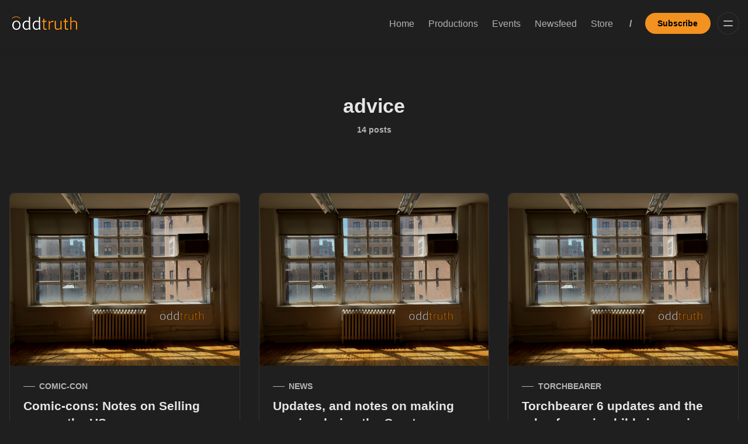

--- FILE ---
content_type: text/html; charset=utf-8
request_url: https://www.oddtruthinc.com/tag/advice/
body_size: 7975
content:
<!DOCTYPE html>
<html lang="en">
  <head>
    <meta charset="utf-8">
    <meta http-equiv="X-UA-Compatible" content="IE=edge">

    <title>advice - Odd Truth</title>

    <meta name="HandheldFriendly" content="True" />
    <meta name="viewport" content="width=device-width, initial-scale=1.0" />
    
    <meta name="theme-color" content="#f39220">

    <link rel="preload" href="https://www.oddtruthinc.com/assets/dist/app.min.js?v=25cd858f66" as="script">
    <link rel="preload" href="https://www.oddtruthinc.com/assets/dist/app.min.css?v=25cd858f66" as="style">

    






    <script async defer src="https://www.oddtruthinc.com/assets/dist/app.min.js?v=25cd858f66"></script>

    <link rel="stylesheet" type="text/css" href="https://www.oddtruthinc.com/assets/dist/app.min.css?v=25cd858f66" />

    <script>
  // Basic Config
  let themeSettings = {
    ghostVersion: 'v5.0',
    searchUrl: `https://www.oddtruthinc.com`,
    searchKey: ``,
    searchInContent: false,
    defaultColorScheme: `Dark`,
    enableImageLightbox: true,
    openLinksInNewTab: false
  }
</script>

<style>
  :root {
    --global-theme-notifications: none; /* flex/none */
    --global-hero-title-color: var(--color-primary);
    --global-button-gradient: var(--color-primary);
    --global-max-width: 1280px; /* site max width */
    --global-content-width: 680px; /* post-content-width */
    --global-wide-width: 960px; /* site max width */
    --global-radius: 8px; /* default radius */
    --global-radius-rounded: 30px; /* radius for rounded elements */
    --global-gallery-gap: 1em; /* Image gallery distance between images */
    --global-hyphens: none; /* none/auto */
    --global-header-height: 80px;
    --global-progress-bar: visible; /* visible/hidden */
    --global-content-preview-fading: 0%; /* 50%-100% for fading effect */
  }
</style>

<script>
  let preferredTheme = localStorage.getItem('PREFERRED_COLOR_SCHEME') || themeSettings.defaultColorScheme.toLowerCase();
  document.documentElement.setAttribute('data-color-scheme', preferredTheme);
  
  // Global values needed
  const themeGlobal = {
    currentPage: parseInt('1'),
    nextPage: parseInt('2'),
    nextPageLink: '',
    maxPages: parseInt('3'), 
    lastPage: `1` === `3` ? true : false,
    postsPerPage: parseInt('6'),
    scrollPos: 0
  }

  // Calculate contrast for primary color (black/white);
  function getContrast(hexcolor) {
    // If a leading # is provided, remove it
    if (hexcolor.slice(0, 1) === '#') { hexcolor = hexcolor.slice(1); }
    // If a three-character hexcode, make six-character
    if (hexcolor.length === 3) { hexcolor = hexcolor.split('').map(function (hex) { return hex + hex;}).join(''); }
    // Convert to RGB value
    var r = parseInt(hexcolor.substr(0,2),16); var g = parseInt(hexcolor.substr(2,2),16); var b = parseInt(hexcolor.substr(4,2),16);
    // Get YIQ ratio
    var yiq = ((r * 299) + (g * 587) + (b * 114)) / 1000;
    // Check contrast
    return (yiq >= 128) ? '#000' : '#fff';
  };

  let style = document.createElement('style');
  style.innerHTML = `:root { --color-primary-contrast: ${getContrast("#f39220")} }`
  document.getElementsByTagName('head')[0].appendChild(style);
</script>

    
    
     

    <link rel="icon" href="https://www.oddtruthinc.com/content/images/size/w256h256/2023/06/oddtruth_favicon2.png" type="image/png">
    <link rel="canonical" href="https://www.oddtruthinc.com/tag/advice/">
    <meta name="referrer" content="no-referrer-when-downgrade">
    <link rel="next" href="https://www.oddtruthinc.com/tag/advice/page/2/">
    
    <meta property="og:site_name" content="Odd Truth">
    <meta property="og:type" content="website">
    <meta property="og:title" content="advice - Odd Truth">
    <meta property="og:url" content="https://www.oddtruthinc.com/tag/advice/">
    <meta property="og:image" content="https://www.oddtruthinc.com/content/images/size/w1200/2024/12/Odd-Truth-Website-Bannerv2-1.png">
    <meta property="article:publisher" content="https://www.facebook.com/oddtruth">
    <meta name="twitter:card" content="summary_large_image">
    <meta name="twitter:title" content="advice - Odd Truth">
    <meta name="twitter:url" content="https://www.oddtruthinc.com/tag/advice/">
    <meta name="twitter:image" content="https://www.oddtruthinc.com/content/images/size/w1200/2024/12/Odd-Truth-Website-Bannerv2-1.png">
    <meta name="twitter:site" content="@oddtruth">
    <meta property="og:image:width" content="1200">
    <meta property="og:image:height" content="675">
    
    <script type="application/ld+json">
{
    "@context": "https://schema.org",
    "@type": "Series",
    "publisher": {
        "@type": "Organization",
        "name": "Odd Truth",
        "url": "https://www.oddtruthinc.com/",
        "logo": {
            "@type": "ImageObject",
            "url": "https://www.oddtruthinc.com/content/images/2023/06/oddtruth2_nobg_stroke-1.png"
        }
    },
    "url": "https://www.oddtruthinc.com/tag/advice/",
    "name": "advice",
    "mainEntityOfPage": "https://www.oddtruthinc.com/tag/advice/"
}
    </script>

    <meta name="generator" content="Ghost 6.13">
    <link rel="alternate" type="application/rss+xml" title="Odd Truth" href="https://www.oddtruthinc.com/rss/">
    <script defer src="https://cdn.jsdelivr.net/ghost/portal@~2.56/umd/portal.min.js" data-i18n="true" data-ghost="https://www.oddtruthinc.com/" data-key="2d9adf1a25c2e597e0ad004c09" data-api="https://oddtruth.ghost.io/ghost/api/content/" data-locale="en" crossorigin="anonymous"></script><style id="gh-members-styles">.gh-post-upgrade-cta-content,
.gh-post-upgrade-cta {
    display: flex;
    flex-direction: column;
    align-items: center;
    font-family: -apple-system, BlinkMacSystemFont, 'Segoe UI', Roboto, Oxygen, Ubuntu, Cantarell, 'Open Sans', 'Helvetica Neue', sans-serif;
    text-align: center;
    width: 100%;
    color: #ffffff;
    font-size: 16px;
}

.gh-post-upgrade-cta-content {
    border-radius: 8px;
    padding: 40px 4vw;
}

.gh-post-upgrade-cta h2 {
    color: #ffffff;
    font-size: 28px;
    letter-spacing: -0.2px;
    margin: 0;
    padding: 0;
}

.gh-post-upgrade-cta p {
    margin: 20px 0 0;
    padding: 0;
}

.gh-post-upgrade-cta small {
    font-size: 16px;
    letter-spacing: -0.2px;
}

.gh-post-upgrade-cta a {
    color: #ffffff;
    cursor: pointer;
    font-weight: 500;
    box-shadow: none;
    text-decoration: underline;
}

.gh-post-upgrade-cta a:hover {
    color: #ffffff;
    opacity: 0.8;
    box-shadow: none;
    text-decoration: underline;
}

.gh-post-upgrade-cta a.gh-btn {
    display: block;
    background: #ffffff;
    text-decoration: none;
    margin: 28px 0 0;
    padding: 8px 18px;
    border-radius: 4px;
    font-size: 16px;
    font-weight: 600;
}

.gh-post-upgrade-cta a.gh-btn:hover {
    opacity: 0.92;
}</style><script async src="https://js.stripe.com/v3/"></script>
    <script defer src="https://cdn.jsdelivr.net/ghost/sodo-search@~1.8/umd/sodo-search.min.js" data-key="2d9adf1a25c2e597e0ad004c09" data-styles="https://cdn.jsdelivr.net/ghost/sodo-search@~1.8/umd/main.css" data-sodo-search="https://oddtruth.ghost.io/" data-locale="en" crossorigin="anonymous"></script>
    
    <link href="https://www.oddtruthinc.com/webmentions/receive/" rel="webmention">
    <script defer src="/public/cards.min.js?v=25cd858f66"></script>
    <link rel="stylesheet" type="text/css" href="/public/cards.min.css?v=25cd858f66">
    <script defer src="/public/comment-counts.min.js?v=25cd858f66" data-ghost-comments-counts-api="https://www.oddtruthinc.com/members/api/comments/counts/"></script>
    <script defer src="/public/member-attribution.min.js?v=25cd858f66"></script>
    <script defer src="/public/ghost-stats.min.js?v=25cd858f66" data-stringify-payload="false" data-datasource="analytics_events" data-storage="localStorage" data-host="https://www.oddtruthinc.com/.ghost/analytics/api/v1/page_hit"  tb_site_uuid="cee5e7f8-3918-46d2-9950-90c36d5061d4" tb_post_uuid="undefined" tb_post_type="null" tb_member_uuid="undefined" tb_member_status="undefined"></script><style>:root {--ghost-accent-color: #f39220;}</style>
    
<!-- Google tag (gtag.js) -->
<script async src="https://www.googletagmanager.com/gtag/js?id=G-2JQLBR6NC1"></script>
<script>
  window.dataLayer = window.dataLayer || [];
  function gtag(){dataLayer.push(arguments);}
  gtag('js', new Date());

  gtag('config', 'G-2JQLBR6NC1');
</script>


<style>    
:root {
    --global-max-width: 1280px; /* site max width */
    --global-content-width: 880px; /* post content width */
    --global-radius: 8px; /* default radius */
    --global-radius-rounded: 30px; /* radius for rounded elements */
  }
    
.menu__theme { display: none; }
    
.grid-comics { 
  display: grid;
  grid-template-columns: 1fr 1fr 1fr;
  grid-gap: 20px;
  align-items: stretch;
  justify-items: center;
  }
    
.grid-comics img {
  border: 1px solid #000;
  box-shadow: 2px 2px 6px 0px  rgba(0,0,0,0.3);
  max-width: 100%;
}
.grid-comics a {
    color:#CCC !important;
}
    
.grid-creators { 
  display: grid;
  grid-template-columns: 1fr 1fr 1fr 1fr;
  grid-gap: 20px;
  align-items: stretch;
  justify-items: center;
  }
    
 .grid-creators img { 
     border-radius: 50%;
     width:200px;
     height:200px;
     border: 1px solid #fff;
     box-shadow: 2px 2px 6px 0px  rgba(1,1,1,0.3);
     max-width: 100%;
     object-fit: cover;
  }
 .grid-creators p {
     text-align:center;
 }
    
    .progress-card {
    --color-accent: #333;
    --color-border: #e4e4e4;
    width: 100%;
    border-radius: 5px;
    margin-bottom: 2em;
    position: relative;
    overflow: hidden;
    border: 1px solid var(--color-border);
    border-bottom: 0;
  }

  .progress-card::before {
    content: "";
    position: absolute;
    top: 0;
    left: 0;
    width: 100%;
    height: 100%;
    background-color: var(--color-accent);
    opacity: 0.05;
  }

  .progress-card.orange { --color-accent: #ffc48b; }
  .progress-card.purple { --color-accent: #b4b3ff; }
  .progress-card.pink { --color-accent: #ffb3c0; }

  .progress-card-content {
    padding: 1em;
  }

  .progress-card .progress-bar {
    background-color: var(--color-border);
    display: block;
    width: 100%;
    height: 5px;
    position: relative;
  }

  .progress-card .progress-bar::before {
    content: "";
    width: 100%;
    position: absolute;
    left: 0;
    top: 0;
    height: 5px;
    background-color: var(--color-accent);
    opacity: 0.15;
  }

  .progress-card .progress-bar::after {
    content: "";
    width: var(--value);
    position: absolute;
    left: 0;
    top: 0;
    height: 5px;
    background-color: var(--color-accent);
  }

  .progress-title {
    font-weight: 600;
    margin-bottom: 0.25em;
    opacity: 0.9;
  }

  .progress-description {
    font-size: 0.9rem;
    opacity: 0.85;
  }

  .progress-card span {
    display: block;
  }

@media (max-width: 812px) 
{
.grid-creators { 
  display: grid;
  grid-template-columns: 1fr 1fr;
  grid-gap: 20px;
  align-items: stretch;
  justify-items: center;
  }
    
 .grid-creators img { 
     border-radius: 50%;
     width:200px;
     height:200px;
     border: 1px solid #fff;
     box-shadow: 2px 2px 6px 0px  rgba(1,1,1,0.3);
     max-width: 100%;
     object-fit: cover;
  }
 .grid-creators p {
     text-align:center;
 }
    
}
</style>
  </head>
  <body class="tag-template tag-advice" data-bg="none">
    
    
      <header class="header js-header" data-header="sticky">
  <div class="container wrapper">
    <div class="row">
      <div class="col-xs col-md-3 col-lg-2 flex">
<a class="header__brand" href="https://www.oddtruthinc.com">            <img class="header__logo"
              src="/content/images/size/w300/2023/06/oddtruth2_nobg_stroke-1.png"
              alt="Odd Truth"/>
</a>      </div>

      <div class="col-xs col-md-9 col-lg-10 is-rel flex items-center content-end">
        <nav class="header__menu items-center">
          <ul class="nav">
    <li class="nav-home"><a href="https://www.oddtruthinc.com/">Home</a></li>
    <li class="nav-productions"><a href="https://www.oddtruthinc.com/projects/">Productions</a></li>
    <li class="nav-events"><a href="https://www.oddtruthinc.com/events/">Events</a></li>
    <li class="nav-newsfeed"><a href="https://www.oddtruthinc.com/blog/">Newsfeed</a></li>
    <li class="nav-store"><a href="https://oddtruth.square.site">Store</a></li>
</ul>

        </nav>

            <span class="fw-600 m-l m-r text-acc">/</span>

              <a class="signup-link btn--primary radius-rounded" href="/signup/">Subscribe</a>
            

          <div class="member-menu js-member-menu">
<a class="signup-link" href="/signup/">      <i class="icon icon-arrow-up-right icon--sm">
  <svg class="icon__svg">
    <use xlink:href="https://www.oddtruthinc.com/assets/icons/icon-sprite.svg?v=25cd858f66#arrow-up-right"></use>
  </svg>
</i>Sign up
</a>
<a class="signin-link" href="/signin/">      <i class="icon icon-login icon--sm">
  <svg class="icon__svg">
    <use xlink:href="https://www.oddtruthinc.com/assets/icons/icon-sprite.svg?v=25cd858f66#login"></use>
  </svg>
</i>Sign in
</a></div>
        <button class="btn-menu-toggle menu__toggle js-menu-open"
          type="button" title="Menu" aria-label="Menu">
            <span></span>
            <span></span>
        </button>
      </div>
    </div>
  </div>
</header>
      <div class="menu js-menu">
  <div class="menu__header flex content-end ">

      <button class="search__toggle" title="Search" aria-label="Search" data-ghost-search>
        <i class="icon icon-search icon--md">
  <svg class="icon__svg">
    <use xlink:href="https://www.oddtruthinc.com/assets/icons/icon-sprite.svg?v=25cd858f66#search"></use>
  </svg>
</i>      </button>

    <button class="btn-menu-toggle menu__toggle is-active js-menu-close"
      type="button" title="Menu" aria-label="Menu">
        <span></span>
        <span></span>
    </button>
  </div>

  <nav class="menu__navigation">
    <ul class="nav">
    <li class="nav-home"><a href="https://www.oddtruthinc.com/">Home</a></li>
    <li class="nav-productions"><a href="https://www.oddtruthinc.com/projects/">Productions</a></li>
    <li class="nav-events"><a href="https://www.oddtruthinc.com/events/">Events</a></li>
    <li class="nav-newsfeed"><a href="https://www.oddtruthinc.com/blog/">Newsfeed</a></li>
    <li class="nav-store"><a href="https://oddtruth.square.site">Store</a></li>
</ul>


      <ul class="nav">
    <li class="nav-about-us"><a href="https://www.oddtruthinc.com/about-us/">About Us</a></li>
    <li class="nav-creators"><a href="https://www.oddtruthinc.com/creators/">Creators</a></li>
    <li class="nav-terms-and-conditions"><a href="https://www.oddtruthinc.com/terms/">Terms and Conditions</a></li>
    <li class="nav-privacy"><a href="https://www.oddtruthinc.com/privacy/">Privacy</a></li>
    <li class="nav-returns"><a href="https://www.oddtruthinc.com/returns/">Returns</a></li>
    <li class="nav-contact-us"><a href="https://www.oddtruthinc.com/contact-us/">Contact Us</a></li>
</ul>

  </nav>

  <span class="flex-1"></span>

        <div class="menu__subscribe m-b">
          <div class="bg-gradient radius flex flex-col p-lg color-white">
            <div class="menu_subscribe-content z-index-1">
              <span class="fw-700 text-16 m-b-xs is-block">Sign up to Odd Truth!</span>
              <p class="m-b opacity-070" id="menu-input-label">Odd Truth Inc. is a media production company that specializes in comic book, video games, virtual reality, animation and other forms of storytelling.</p>
              <form class="subscribe-form radius-rounded" 
  data-members-form="signup" data-style="">
  <input data-members-email class="w-100" 
    type="email" autocomplete="email" placeholder="Your email address" 
    aria-labelledby="menu-input-label" required/> 
  <button class="btn btn--white" type="submit">
    <span>Subscribe</span>
  </button>
  <div class="msg-success">Great! Check your inbox and click the link.</div>
  <div class="msg-error">Sorry, something went wrong. Please try again.</div>
</form>            </div>
          </div>
          <div class="text-09 m-t-sm m-b-sm text-center text-acc">
            Already have an account? <a href="/signin/">Sign in</a>
          </div>
        </div>

  <button class="menu__theme border-top js-theme-toggle">
    <span class="menu__theme--system"><i class="icon icon-brightness-half icon--sm">
  <svg class="icon__svg">
    <use xlink:href="https://www.oddtruthinc.com/assets/icons/icon-sprite.svg?v=25cd858f66#brightness-half"></use>
  </svg>
</i>System Theme</span>
    <span class="menu__theme--light"><i class="icon icon-sun icon--sm">
  <svg class="icon__svg">
    <use xlink:href="https://www.oddtruthinc.com/assets/icons/icon-sprite.svg?v=25cd858f66#sun"></use>
  </svg>
</i>Light Theme</span>
    <span class="menu__theme--dark"><i class="icon icon-moon icon--sm">
  <svg class="icon__svg">
    <use xlink:href="https://www.oddtruthinc.com/assets/icons/icon-sprite.svg?v=25cd858f66#moon"></use>
  </svg>
</i>Dark Theme</span>
  </button>
</div>
    <main class="main">
      
<div class="container wrapper">
    <div class="tag-header flex items-center text-center" 
      >


      <div class="tag-header__content flex-1">
        <h1 class="tag-header__name m-b-xs">advice</h1>
        <div class="tag-header__count text-09 fw-600 text-acc">
          14 posts
        </div>
      </div>
      
    </div>

    <div class="grid post-feed js-post-feed auto">
        <article class="card post-card has-image js-post-card"> 

<a class="post-card__media" href="/comic-cons-selling-across-the-us/">        <figure class="post-card__figure">
          <img class="lazyload post-card__img"
            data-srcset="/content/images/size/w300/2023/06/oddtruth-placeholder-image_2-56.png 300w,
                    /content/images/size/w600/2023/06/oddtruth-placeholder-image_2-56.png 600w"
            srcset="[data-uri]"
            data-sizes="auto"
            data-src="/content/images/size/w300/2023/06/oddtruth-placeholder-image_2-56.png"
            src="/content/images/size/w30/2023/06/oddtruth-placeholder-image_2-56.png"
            alt="Comic-cons: Notes on Selling across the US"
          />
        </figure>
</a>
  <div class="post-card__content ">

    <div class="post-card__status flex">

      <span class="flex-1"></span>

    </div>

    <span class="flex-1"></span>
      
      <a class="post-card__tag m-b-sm tag-comic-con" href="/tag/comic-con/" aria-label="comic-con"
        
      >comic-con</a>

    <h3 class="post-card__title">
      <a href="/comic-cons-selling-across-the-us/" aria-label="Comic-cons: Notes on Selling across the US">Comic-cons: Notes on Selling across the US</a>
    </h3>

      <div class="post-card__excerpt">
        Wherein we break down our sales across many different comic-cons over time.
      </div>

    <div class="post-info text-acc m-t"> 
  <ul class="post-info__avatars">
      <li class="author-avatar has-image">
        <a href="/author/nicolas/" title="Nicolas Dedual" aria-label="Nicolas Dedual">
            <img class="lazyload" data-sizes="auto"
              data-src="https://www.gravatar.com/avatar/bb77b58e29c69c76a72ba33e18dcd2df?s&#x3D;250&amp;r&#x3D;x&amp;d&#x3D;mp" 
              src="https://www.gravatar.com/avatar/bb77b58e29c69c76a72ba33e18dcd2df?s&#x3D;250&amp;r&#x3D;x&amp;d&#x3D;mp" 
              alt="Nicolas Dedual"/>
        </a>
      </li>
  </ul>
  <div class="post-info__detail">
    <span class="post-info__author"><a href="/author/nicolas/">Nicolas Dedual</a></span>
    <div class="post-info__dr">
      <time datetime="2015-09-04">Sep 4, 2015</time> 
      <span class="post-info__readtime">6 min read</span>
    </div>
  </div>
</div>    
  </div>

</article>
        <article class="card post-card has-image js-post-card"> 

<a class="post-card__media" href="/making-comics-great-recession/">        <figure class="post-card__figure">
          <img class="lazyload post-card__img"
            data-srcset="/content/images/size/w300/2023/06/oddtruth-placeholder-image_2-49.png 300w,
                    /content/images/size/w600/2023/06/oddtruth-placeholder-image_2-49.png 600w"
            srcset="[data-uri]"
            data-sizes="auto"
            data-src="/content/images/size/w300/2023/06/oddtruth-placeholder-image_2-49.png"
            src="/content/images/size/w30/2023/06/oddtruth-placeholder-image_2-49.png"
            alt="Updates, and notes on making comics during the Great Recession"
          />
        </figure>
</a>
  <div class="post-card__content ">

    <div class="post-card__status flex">

      <span class="flex-1"></span>

    </div>

    <span class="flex-1"></span>
      
      <a class="post-card__tag m-b-sm tag-news" href="/tag/news/" aria-label="News"
        
      >News</a>

    <h3 class="post-card__title">
      <a href="/making-comics-great-recession/" aria-label="Updates, and notes on making comics during the Great Recession">Updates, and notes on making comics during the Great Recession</a>
    </h3>

      <div class="post-card__excerpt">
        Greetings everyone,

As you’ve noticed, we’ve recently had to scale back on the frequency of updates regarding the
      </div>

    <div class="post-info text-acc m-t"> 
  <ul class="post-info__avatars">
      <li class="author-avatar has-image">
        <a href="/author/nicolas/" title="Nicolas Dedual" aria-label="Nicolas Dedual">
            <img class="lazyload" data-sizes="auto"
              data-src="https://www.gravatar.com/avatar/bb77b58e29c69c76a72ba33e18dcd2df?s&#x3D;250&amp;r&#x3D;x&amp;d&#x3D;mp" 
              src="https://www.gravatar.com/avatar/bb77b58e29c69c76a72ba33e18dcd2df?s&#x3D;250&amp;r&#x3D;x&amp;d&#x3D;mp" 
              alt="Nicolas Dedual"/>
        </a>
      </li>
  </ul>
  <div class="post-info__detail">
    <span class="post-info__author"><a href="/author/nicolas/">Nicolas Dedual</a></span>
    <div class="post-info__dr">
      <time datetime="2014-02-09">Feb 9, 2014</time> 
      <span class="post-info__readtime">4 min read</span>
    </div>
  </div>
</div>    
  </div>

</article>
        <article class="card post-card has-image js-post-card"> 

<a class="post-card__media" href="/torchbearer-6-updates-role-series-bible-comics/">        <figure class="post-card__figure">
          <img class="lazyload post-card__img"
            data-srcset="/content/images/size/w300/2023/06/oddtruth-placeholder-image_2-47.png 300w,
                    /content/images/size/w600/2023/06/oddtruth-placeholder-image_2-47.png 600w"
            srcset="[data-uri]"
            data-sizes="auto"
            data-src="/content/images/size/w300/2023/06/oddtruth-placeholder-image_2-47.png"
            src="/content/images/size/w30/2023/06/oddtruth-placeholder-image_2-47.png"
            alt="Torchbearer 6 updates and the role of a series bible in comics"
          />
        </figure>
</a>
  <div class="post-card__content ">

    <div class="post-card__status flex">

      <span class="flex-1"></span>

    </div>

    <span class="flex-1"></span>
      
      <a class="post-card__tag m-b-sm tag-torchbearer-2" href="/tag/torchbearer-2/" aria-label="torchbearer"
        
      >torchbearer</a>

    <h3 class="post-card__title">
      <a href="/torchbearer-6-updates-role-series-bible-comics/" aria-label="Torchbearer 6 updates and the role of a series bible in comics">Torchbearer 6 updates and the role of a series bible in comics</a>
    </h3>

      <div class="post-card__excerpt">
        Wherein we discuss the role of a series bible in comic book production. 
      </div>

    <div class="post-info text-acc m-t"> 
  <ul class="post-info__avatars">
      <li class="author-avatar has-image">
        <a href="/author/nicolas/" title="Nicolas Dedual" aria-label="Nicolas Dedual">
            <img class="lazyload" data-sizes="auto"
              data-src="https://www.gravatar.com/avatar/bb77b58e29c69c76a72ba33e18dcd2df?s&#x3D;250&amp;r&#x3D;x&amp;d&#x3D;mp" 
              src="https://www.gravatar.com/avatar/bb77b58e29c69c76a72ba33e18dcd2df?s&#x3D;250&amp;r&#x3D;x&amp;d&#x3D;mp" 
              alt="Nicolas Dedual"/>
        </a>
      </li>
  </ul>
  <div class="post-info__detail">
    <span class="post-info__author"><a href="/author/nicolas/">Nicolas Dedual</a></span>
    <div class="post-info__dr">
      <time datetime="2013-12-12">Dec 12, 2013</time> 
      <span class="post-info__readtime">5 min read</span>
    </div>
  </div>
</div>    
  </div>

</article>
        <article class="card post-card has-image js-post-card"> 

<a class="post-card__media" href="/nycc-2013-recap-part-2/">        <figure class="post-card__figure">
          <img class="lazyload post-card__img"
            data-srcset="/content/images/size/w300/2023/06/oddtruth-placeholder-image_2-46.png 300w,
                    /content/images/size/w600/2023/06/oddtruth-placeholder-image_2-46.png 600w"
            srcset="[data-uri]"
            data-sizes="auto"
            data-src="/content/images/size/w300/2023/06/oddtruth-placeholder-image_2-46.png"
            src="/content/images/size/w30/2023/06/oddtruth-placeholder-image_2-46.png"
            alt="NYCC 2013 Recap, part 2: Long overdue"
          />
        </figure>
</a>
  <div class="post-card__content ">

    <div class="post-card__status flex">

      <span class="flex-1"></span>

    </div>

    <span class="flex-1"></span>
      
      <a class="post-card__tag m-b-sm tag-nycc" href="/tag/nycc/" aria-label="nycc"
        
      >nycc</a>

    <h3 class="post-card__title">
      <a href="/nycc-2013-recap-part-2/" aria-label="NYCC 2013 Recap, part 2: Long overdue">NYCC 2013 Recap, part 2: Long overdue</a>
    </h3>

      <div class="post-card__excerpt">
        Greetings everyone,

Better late than never, I always say. In the month after NYCC 2013, I’ve had some time
      </div>

    <div class="post-info text-acc m-t"> 
  <ul class="post-info__avatars">
      <li class="author-avatar has-image">
        <a href="/author/nicolas/" title="Nicolas Dedual" aria-label="Nicolas Dedual">
            <img class="lazyload" data-sizes="auto"
              data-src="https://www.gravatar.com/avatar/bb77b58e29c69c76a72ba33e18dcd2df?s&#x3D;250&amp;r&#x3D;x&amp;d&#x3D;mp" 
              src="https://www.gravatar.com/avatar/bb77b58e29c69c76a72ba33e18dcd2df?s&#x3D;250&amp;r&#x3D;x&amp;d&#x3D;mp" 
              alt="Nicolas Dedual"/>
        </a>
      </li>
  </ul>
  <div class="post-info__detail">
    <span class="post-info__author"><a href="/author/nicolas/">Nicolas Dedual</a></span>
    <div class="post-info__dr">
      <time datetime="2013-11-28">Nov 28, 2013</time> 
      <span class="post-info__readtime">9 min read</span>
    </div>
  </div>
</div>    
  </div>

</article>
        <article class="card post-card has-image js-post-card"> 

<a class="post-card__media" href="/breaking-sound-silence/">        <figure class="post-card__figure">
          <img class="lazyload post-card__img"
            data-srcset="/content/images/size/w300/2023/06/oddtruth-placeholder-image_2-45.png 300w,
                    /content/images/size/w600/2023/06/oddtruth-placeholder-image_2-45.png 600w"
            srcset="[data-uri]"
            data-sizes="auto"
            data-src="/content/images/size/w300/2023/06/oddtruth-placeholder-image_2-45.png"
            src="/content/images/size/w30/2023/06/oddtruth-placeholder-image_2-45.png"
            alt="Breaking the sound of silence"
          />
        </figure>
</a>
  <div class="post-card__content ">

    <div class="post-card__status flex">

      <span class="flex-1"></span>

    </div>

    <span class="flex-1"></span>
      
      <a class="post-card__tag m-b-sm tag-advice" href="/tag/advice/" aria-label="advice"
        
      >advice</a>

    <h3 class="post-card__title">
      <a href="/breaking-sound-silence/" aria-label="Breaking the sound of silence">Breaking the sound of silence</a>
    </h3>

      <div class="post-card__excerpt">
        Greetings everyone,

*sigh*.

It’s been both a frustrating and exhausting month after NYCC 2013. Aside from recuperating from the
      </div>

    <div class="post-info text-acc m-t"> 
  <ul class="post-info__avatars">
      <li class="author-avatar has-image">
        <a href="/author/nicolas/" title="Nicolas Dedual" aria-label="Nicolas Dedual">
            <img class="lazyload" data-sizes="auto"
              data-src="https://www.gravatar.com/avatar/bb77b58e29c69c76a72ba33e18dcd2df?s&#x3D;250&amp;r&#x3D;x&amp;d&#x3D;mp" 
              src="https://www.gravatar.com/avatar/bb77b58e29c69c76a72ba33e18dcd2df?s&#x3D;250&amp;r&#x3D;x&amp;d&#x3D;mp" 
              alt="Nicolas Dedual"/>
        </a>
      </li>
  </ul>
  <div class="post-info__detail">
    <span class="post-info__author"><a href="/author/nicolas/">Nicolas Dedual</a></span>
    <div class="post-info__dr">
      <time datetime="2013-11-27">Nov 27, 2013</time> 
      <span class="post-info__readtime">2 min read</span>
    </div>
  </div>
</div>    
  </div>

</article>
        <article class="card post-card has-image js-post-card"> 

<a class="post-card__media" href="/nycc-2013/">        <figure class="post-card__figure">
          <img class="lazyload post-card__img"
            data-srcset="/content/images/size/w300/2023/06/oddtruth-placeholder-image_2-44.png 300w,
                    /content/images/size/w600/2023/06/oddtruth-placeholder-image_2-44.png 600w"
            srcset="[data-uri]"
            data-sizes="auto"
            data-src="/content/images/size/w300/2023/06/oddtruth-placeholder-image_2-44.png"
            src="/content/images/size/w30/2023/06/oddtruth-placeholder-image_2-44.png"
            alt="NYCC 2013 Recap, part 1: A year later, a year wiser."
          />
        </figure>
</a>
  <div class="post-card__content ">

    <div class="post-card__status flex">

      <span class="flex-1"></span>

    </div>

    <span class="flex-1"></span>
      
      <a class="post-card__tag m-b-sm tag-nycc" href="/tag/nycc/" aria-label="nycc"
        
      >nycc</a>

    <h3 class="post-card__title">
      <a href="/nycc-2013/" aria-label="NYCC 2013 Recap, part 1: A year later, a year wiser.">NYCC 2013 Recap, part 1: A year later, a year wiser.</a>
    </h3>

      <div class="post-card__excerpt">
        Greetings everyone,

New York Comic Con has come and gone, and now that we’ve recovered from both the setup
      </div>

    <div class="post-info text-acc m-t"> 
  <ul class="post-info__avatars">
      <li class="author-avatar has-image">
        <a href="/author/nicolas/" title="Nicolas Dedual" aria-label="Nicolas Dedual">
            <img class="lazyload" data-sizes="auto"
              data-src="https://www.gravatar.com/avatar/bb77b58e29c69c76a72ba33e18dcd2df?s&#x3D;250&amp;r&#x3D;x&amp;d&#x3D;mp" 
              src="https://www.gravatar.com/avatar/bb77b58e29c69c76a72ba33e18dcd2df?s&#x3D;250&amp;r&#x3D;x&amp;d&#x3D;mp" 
              alt="Nicolas Dedual"/>
        </a>
      </li>
  </ul>
  <div class="post-info__detail">
    <span class="post-info__author"><a href="/author/nicolas/">Nicolas Dedual</a></span>
    <div class="post-info__dr">
      <time datetime="2013-10-25">Oct 25, 2013</time> 
      <span class="post-info__readtime">2 min read</span>
    </div>
  </div>
</div>    
  </div>

</article>
    </div>

    <div class="flex flex-cc m-t-xl m-b-lg">
      <nav class="pagination" role="navigation">
  <a class="prev-posts disabled" >
    <i class="icon icon-arrow-left icon--sm">
  <svg class="icon__svg">
    <use xlink:href="https://www.oddtruthinc.com/assets/icons/icon-sprite.svg?v=25cd858f66#arrow-left"></use>
  </svg>
</i><span class="m-l-xs">Prev</span>
  </a>
  <span class="page-number">Page 1 of 3</span>
  <a class="next-posts" href="/tag/advice/page/2/">
    <span class="m-r-xs">Next</span><i class="icon icon-arrow-right icon--sm">
  <svg class="icon__svg">
    <use xlink:href="https://www.oddtruthinc.com/assets/icons/icon-sprite.svg?v=25cd858f66#arrow-right"></use>
  </svg>
</i>
  </a>
</nav>
    </div>

</div>
    </main>


      <footer class="footer">
  <div class="container wrapper">

    <div class="footer__content border-top p-t-lg">
      <div class="row">
        <div class="col-xs-12 col-md-6 m-b-lg">
          <div class="footer__brand flex items-center">
              <img class="footer__logo m-r lazyload"
                src="/content/images/size/w300/2023/06/oddtruth2_nobg_stroke-1.png"
                alt="Odd Truth"/>
          </div>

          <div class="footer__description m-b" id="footer-input-label">
            Odd Truth Inc. is a media production company that specializes in comic book, video games, virtual reality, animation and other forms of storytelling.
          </div>

                <form class="subscribe-form radius-rounded" 
  data-members-form="subscribe" data-style="inline">
  <input data-members-email class="w-100 radius-rounded" 
    type="email" autocomplete="email" placeholder="Your email address" 
    aria-labelledby="footer-input-label" required/> 
  <button class="btn btn--primary radius-rounded uppercase" type="submit">
    <span>Subscribe</span>
  </button>
  <div class="msg-success">Great! Check your inbox and click the link.</div>
  <div class="msg-error">Sorry, something went wrong. Please try again.</div>
</form>        </div>

        <div class="col-xs-12 col-md-4 m-b-lg">
          <span class="fw-700 m-b-sm display-block uppercase text-acc">Navigation</span>
          <div class="grid col-2">
            <ul class="nav">
    <li class="nav-home"><a href="https://www.oddtruthinc.com/">Home</a></li>
    <li class="nav-productions"><a href="https://www.oddtruthinc.com/projects/">Productions</a></li>
    <li class="nav-events"><a href="https://www.oddtruthinc.com/events/">Events</a></li>
    <li class="nav-newsfeed"><a href="https://www.oddtruthinc.com/blog/">Newsfeed</a></li>
    <li class="nav-store"><a href="https://oddtruth.square.site">Store</a></li>
</ul>


              <ul class="nav">
    <li class="nav-about-us"><a href="https://www.oddtruthinc.com/about-us/">About Us</a></li>
    <li class="nav-creators"><a href="https://www.oddtruthinc.com/creators/">Creators</a></li>
    <li class="nav-terms-and-conditions"><a href="https://www.oddtruthinc.com/terms/">Terms and Conditions</a></li>
    <li class="nav-privacy"><a href="https://www.oddtruthinc.com/privacy/">Privacy</a></li>
    <li class="nav-returns"><a href="https://www.oddtruthinc.com/returns/">Returns</a></li>
    <li class="nav-contact-us"><a href="https://www.oddtruthinc.com/contact-us/">Contact Us</a></li>
</ul>

          </div>
        </div>

        <div class="col-xs-12 col-md-2 m-b">
          <span class="fw-700 m-b-sm display-block uppercase text-acc">Social</span>

          <div class="social-links flex flex-col fw-500">
              <a href="https://www.facebook.com/oddtruth" class="facebook" aria-label="Facebook"><i class="icon icon-facebook icon--sm">
  <svg class="icon__svg">
    <use xlink:href="https://www.oddtruthinc.com/assets/icons/icon-sprite.svg?v=25cd858f66#facebook"></use>
  </svg>
</i><span>Facebook</span></a>

  <a href="https://x.com/oddtruth" class="twitter" aria-label="Twitter"><i class="icon icon-twitter icon--sm">
  <svg class="icon__svg">
    <use xlink:href="https://www.oddtruthinc.com/assets/icons/icon-sprite.svg?v=25cd858f66#twitter"></use>
  </svg>
</i><span>Twitter</span></a>

<a href="https://www.oddtruthinc.com/rss" class="rss" aria-label="RSS"><i class="icon icon-rss icon--sm">
  <svg class="icon__svg">
    <use xlink:href="https://www.oddtruthinc.com/assets/icons/icon-sprite.svg?v=25cd858f66#rss"></use>
  </svg>
</i><span>RSS</span></a>



<a href="https://www.instagram.com/oddtruthinc/" class="instagram" aria-label="Instagram"><i class="icon icon-instagram icon--sm">
  <svg class="icon__svg">
    <use xlink:href="https://www.oddtruthinc.com/assets/icons/icon-sprite.svg?v=25cd858f66#instagram"></use>
  </svg>
</i><span>Instagram</span></a>


<a href="https://www.reddit.com/r/oddtruthinc/" class="reddit" aria-label="Reddit"><i class="icon icon-reddit icon--sm">
  <svg class="icon__svg">
    <use xlink:href="https://www.oddtruthinc.com/assets/icons/icon-sprite.svg?v=25cd858f66#reddit"></use>
  </svg>
</i><span>Reddit</span></a>




<a href="https://www.youtube.com/channel/UC9l2Uz2gU6d_aTK8pwrl2mA" class="youtube" aria-label="Youtube"><i class="icon icon-youtube icon--sm">
  <svg class="icon__svg">
    <use xlink:href="https://www.oddtruthinc.com/assets/icons/icon-sprite.svg?v=25cd858f66#youtube"></use>
  </svg>
</i><span>Youtube</span></a>

<a href="https://www.linkedin.com/company/odd-truth" class="linkedin" aria-label="LinkedIn"><i class="icon icon-linkedin icon--sm">
  <svg class="icon__svg">
    <use xlink:href="https://www.oddtruthinc.com/assets/icons/icon-sprite.svg?v=25cd858f66#linkedin"></use>
  </svg>
</i><span>LinkedIn</span></a>
          </div>
        </div>
      </div>
    </div>

    <div class="footer__copy text-09 text-center">
      <span>&copy;2026&nbsp;<a href="https://www.oddtruthinc.com">Odd Truth Inc.</a></span>
      <span>All Rights Reserved</span>
    </div>
  </div>
</footer>

    <div class="notifications">
  <div class="notify notify-signup">
    <i class="icon icon-success icon--xxl notify__icon">
  <svg class="icon__svg">
    <use xlink:href="https://www.oddtruthinc.com/assets/icons/icon-sprite.svg?v=25cd858f66#success"></use>
  </svg>
</i>    <div class="notify__msg">Great! You’ve successfully signed up.</div> 
    <button class="notify__close js-notify-close" data-class="signup-success" aria-label="Close"></button>
  </div>

  <div class="notify notify-signin">
    <i class="icon icon-success icon--xxl notify__icon">
  <svg class="icon__svg">
    <use xlink:href="https://www.oddtruthinc.com/assets/icons/icon-sprite.svg?v=25cd858f66#success"></use>
  </svg>
</i>    <div class="notify__msg">Welcome back! You&#x27;ve successfully signed in.</div> 
    <button class="notify__close js-notify-close" data-class="signin-success" aria-label="Close"></button>
  </div>

  <div class="notify notify-subscribe">
    <i class="icon icon-success icon--xxl notify__icon">
  <svg class="icon__svg">
    <use xlink:href="https://www.oddtruthinc.com/assets/icons/icon-sprite.svg?v=25cd858f66#success"></use>
  </svg>
</i>    <div class="notify__msg">You&#x27;ve successfully subscribed to Odd Truth.</div> 
    <button class="notify__close js-notify-close" data-class="subscribe-success" aria-label="Close"></button>
  </div>

  <div class="notify notify-expired">
    <i class="icon icon-error icon--xxl notify__icon">
  <svg class="icon__svg">
    <use xlink:href="https://www.oddtruthinc.com/assets/icons/icon-sprite.svg?v=25cd858f66#error"></use>
  </svg>
</i>    <div class="notify__msg">Your link has expired.</div> 
    <button class="notify__close js-notify-close" data-class="link-expired" aria-label="Close"></button>
  </div>

  <div class="notify notify-checkout">
    <i class="icon icon-success icon--xxl notify__icon">
  <svg class="icon__svg">
    <use xlink:href="https://www.oddtruthinc.com/assets/icons/icon-sprite.svg?v=25cd858f66#success"></use>
  </svg>
</i>    <div class="notify__msg">Success! Check your email for magic link to sign-in.</div> 
    <button class="notify__close js-notify-close" data-class="checkout-success" aria-label="Close"></button>
  </div>

  <div class="notify notify-billing-success">
    <i class="icon icon-success icon--xxl notify__icon">
  <svg class="icon__svg">
    <use xlink:href="https://www.oddtruthinc.com/assets/icons/icon-sprite.svg?v=25cd858f66#success"></use>
  </svg>
</i>    <div class="notify__msg">Success! Your billing info has been updated.</div> 
    <button class="notify__close js-notify-close" data-class="billing-success" aria-label="Close"></button>
  </div>

  <div class="notify notify-billing-cancel">
    <i class="icon icon-warning icon--xxl notify__icon">
  <svg class="icon__svg">
    <use xlink:href="https://www.oddtruthinc.com/assets/icons/icon-sprite.svg?v=25cd858f66#warning"></use>
  </svg>
</i>    <div class="notify__msg">Your billing was not updated.</div> 
    <button class="notify__close js-notify-close" data-class="billing-cancel" aria-label="Close"></button>
  </div>
</div>

      
    

    

      <script>
    // Give the parameter a variable name
    const qsParams = new URLSearchParams(window.location.search);
    const isAction = qsParams.has('action');
    const isStripe = qsParams.has('stripe');
    const success = qsParams.get('success');
    const action = qsParams.get('action');
    const stripe = qsParams.get('stripe');

    if (qsParams && isAction) {
      if (success === "true") {
        switch (action) {
          case 'subscribe':
            handleNotification('subscribe-success');
            break;
          case 'signup': 
            handleNotification('signup-success');
            break;
          case 'signin':
            handleNotification('signin-success');
            break;
          default:
            break;
        }
      } else {
        handleNotification('link-expired');
      }
    }

    if (qsParams && isStripe) {
      switch (stripe) {
        case 'success':
          handleNotification('checkout-success');
          break;
        case 'billing-update-success':
          handleNotification('billing-success');
          break;
        case 'billing-update-cancel':
          handleNotification('billing-cancel');
          break;
        default:
          break;
      }
    }

    /**
    * Handle Notifications
    */
    function handleNotification(className) {
      document.body.classList.add(className);
      setTimeout(function(){ 
        document.body.classList.remove(className);
        clearURI();
      }, 5000);
    }
    
    /**
    * Clean URI
    */
    function clearURI() {
      window.history.replaceState({}, '', `${window.location.pathname}`);
    }
  </script>


    
  </body>
</html>


--- FILE ---
content_type: text/css; charset=UTF-8
request_url: https://www.oddtruthinc.com/assets/dist/app.min.css?v=25cd858f66
body_size: 23988
content:
:root{--color-primary:var(--ghost-accent-color,#4169e1);--color-primary-contrast:#fff;--color-black:#000;--color-dark:#1a1a1a;--color-dark-acc:#333;--color-grey-darker:#4d4d4d;--color-grey-dark:#666;--color-grey:grey;--color-grey-light:#999;--color-grey-lighter:#b3b3b3;--color-light-acc:#ccc;--color-light:#e6e6e6;--color-white:#fff;--color-error:#fc365e;--color-success:#48c774;--color-warning:#fddc58;--color-info:#259eef;--color-gold:#ffd900;--color-facebook:#4267b2;--color-twitter:#1da1f2;--color-linkedin:#2867b2;--color-instagram:#e1306c;--color-youtube:red;--color-github:#333;--color-rss:#ee802f;--color-mail:#dc483d;--color-copy:#34a853;--color-text:var(--color-dark);--color-text-acc:var(--color-grey-darker);--color-text-reverse:var(--color-light);--color-bg:#fff;--color-bg-body:#fff;--color-bg-acc:#f7f7f7;--color-bg-reverse:var(--color-dark);--color-bg-base:0 0% 100%;--color-bg-base-reverse:0 0% 0%;--color-neutral:var(--color-grey);--color-border:#ebebeb;--color-transparent:transparent;--color-focus-hsl:217 99% 65%;--color-focus:hsl(var(--color-focus-hsl));--border-color:var(--color-border);--border-width:1px;--font-system:-apple-system,BlinkMacSystemFont,"Segoe UI",Helvetica,Arial,sans-serif,"Apple Color Emoji","Segoe UI Emoji";--font-mono:Consolas,Monaco,monospace;--font-body:var(--font-system);--font-headings:var(--font-system);--font-size-base:1rem;--font-weight-thin:100;--font-weight-extra-light:200;--font-weight-light:300;--font-weight-normal:400;--font-weight-medium:500;--font-weight-semi-bold:600;--font-weight-bold:700;--font-weight-extra-bold:800;--font-weight-black:900;--line-height-base:1.6;--letter-spacing:0;--trans-name:ease-in-out;--trans-duration:400ms;--trans-duration-lg:800ms;--trans-duration-xl:1200ms;--trans-delay:100ms;--trans-default:var(--trans-duration) var(--trans-name);--gap:1em;--gap-rem:1rem;--gap-xs:calc(var(--gap)*0.25);--gap-sm:calc(var(--gap)*0.5);--gap-lg:calc(var(--gap)*2);--gap-xl:calc(var(--gap)*4);--brakepoint-sm:36em;--brakepoint-md:48em;--brakepoint-lg:62em;--brakepoint-xl:75em;--gutter-w:1rem;--outer-m:1rem;--gutter-comp:calc(var(--gutter-w)*-1);--half-gutter-w:calc(var(--gutter-w)*0.5);--container-sm:calc(var(--brakepoint-sm) + var(--gutter-w));--container-md:calc(var(--brakepoint-md) + var(--gutter-w));--container-lg:calc(var(--brakepoint-lg) + var(--gutter-w));--container-xl:calc(var(--brakepoint-xl) + var(--gutter-w))}@media (color-index:48){html[data-color-scheme=system]{--color-text:var(--color-light);--color-text-acc:var(--color-grey-lighter);--color-text-reverse:var(--color-dark);--color-bg:#1f1f1f;--color-bg-body:#1f1f1f;--color-bg-acc:#1a1a1a;--color-bg-reverse:var(--color-light);--color-bg-base:0 0% 0%;--color-bg-base-reverse:0 0% 100%;--color-neutral:var(--color-grey);--color-border:#333}}@media (color:48842621){html[data-color-scheme=system]{--color-text:var(--color-light);--color-text-acc:var(--color-grey-lighter);--color-text-reverse:var(--color-dark);--color-bg:#1f1f1f;--color-bg-body:#1f1f1f;--color-bg-acc:#1a1a1a;--color-bg-reverse:var(--color-light);--color-bg-base:0 0% 0%;--color-bg-base-reverse:0 0% 100%;--color-neutral:var(--color-grey);--color-border:#333}}@media (prefers-color-scheme:dark){html[data-color-scheme=system]{--color-text:var(--color-light);--color-text-acc:var(--color-grey-lighter);--color-text-reverse:var(--color-dark);--color-bg:#1f1f1f;--color-bg-body:#1f1f1f;--color-bg-acc:#1a1a1a;--color-bg-reverse:var(--color-light);--color-bg-base:0 0% 0%;--color-bg-base-reverse:0 0% 100%;--color-neutral:var(--color-grey);--color-border:#333}}html[data-color-scheme=dark]{--color-text:var(--color-light);--color-text-acc:var(--color-grey-lighter);--color-text-reverse:var(--color-dark);--color-bg:#1f1f1f;--color-bg-body:#1f1f1f;--color-bg-acc:#1a1a1a;--color-bg-reverse:var(--color-light);--color-bg-base:0 0% 0%;--color-bg-base-reverse:0 0% 100%;--color-neutral:var(--color-grey);--color-border:#333}html{box-sizing:border-box}*,:after,:before{border:0 solid #ebebeb;border-color:var(--color-border);box-sizing:inherit}html{-webkit-txt-size-adjust:100%;line-height:1.15}body{margin:0}main{display:block}h1{font-size:2em;margin:.67em 0}hr{box-sizing:content-box;height:0;overflow:visible}pre{font-family:monospace,monospace;font-size:1em}a{background-color:transparent}abbr[title]{border-bottom:none;text-decoration:underline;-webkit-text-decoration:underline dotted currentColor;text-decoration:underline dotted currentColor}b,strong{font-weight:bolder}code,kbd,samp{font-family:monospace,monospace;font-size:1em}small{font-size:80%}sub,sup{font-size:75%;line-height:0;position:relative;vertical-align:baseline}sub{bottom:-.25em}sup{top:-.5em}img{border-style:none}button,input,optgroup,select,textarea{font-family:inherit;font-size:100%;line-height:1.15;margin:0}button,input{overflow:visible}button,select{text-transform:none}[type=button],[type=reset],[type=submit],button{-webkit-appearance:button}[type=button]::-moz-focus-inner,[type=reset]::-moz-focus-inner,[type=submit]::-moz-focus-inner,button::-moz-focus-inner{border-style:none;padding:0}[type=button]:-moz-focusring,[type=reset]:-moz-focusring,[type=submit]:-moz-focusring,button:-moz-focusring{outline:1px dotted ButtonText}fieldset{padding:.35em .75em .625em}legend{box-sizing:border-box;color:inherit;display:table;max-width:100%;padding:0;white-space:normal}progress{vertical-align:baseline}textarea{overflow:auto}[type=checkbox],[type=radio]{box-sizing:border-box;padding:0}[type=number]::-webkit-inner-spin-button,[type=number]::-webkit-outer-spin-button{height:auto}[type=search]{-webkit-appearance:textfield;outline-offset:-2px}[type=search]::-webkit-search-decoration{-webkit-appearance:none}::-webkit-file-upload-button{-webkit-appearance:button;font:inherit}details{display:block}summary{display:list-item}[hidden],template{display:none}body,html{-webkit-font-smoothing:antialiased;-moz-osx-font-smoothing:grayscale;-webkit-txt-size-adjust:100%;-ms-txt-size-adjust:100%;font-family:-apple-system,BlinkMacSystemFont,Segoe UI,Helvetica,Arial,sans-serif,Apple Color Emoji,Segoe UI Emoji;font-family:var(--font-body);font-size:1rem;font-size:var(--font-size-base);font-weight:400;font-weight:var(--font-weight-normal);-webkit-hyphens:var(--global-hyphens);hyphens:var(--global-hyphens);letter-spacing:0;letter-spacing:var(--letter-spacing);line-height:1.6;line-height:var(--line-height-base)}body{-webkit-overflow-scrolling:touch;background-color:#fff;background-color:var(--color-bg-body);color:#1a1a1a;color:var(--color-text);display:flex;flex-direction:column;min-height:100vh;overflow-x:hidden;position:relative}@media (prefers-reduced-motion:reduce),(print){body{--trans-duration:1ms}}button{-webkit-font-smoothing:inherit;-moz-osx-font-smoothing:inherit;-webkit-appearance:button;background:transparent;border:none;color:inherit;cursor:pointer;font:inherit;line-height:normal;margin:0;overflow:visible;padding:0;width:auto}button::-moz-focus-inner{border:0;padding:0}code,pre{word-wrap:normal;background-color:#f7f7f7;background-color:var(--color-bg-acc);border-radius:var(--global-radius);color:#4d4d4d;color:var(--color-text-acc);font-family:Consolas,Monaco,monospace;font-family:var(--font-mono);font-size:1rem;font-size:var(--font-size-base);-webkit-hyphens:none;hyphens:none;line-height:1.6;line-height:var(--line-height-base);margin:0 0 2em;margin:0 0 var(--gap-lg);max-width:100%;-moz-tab-size:4;-o-tab-size:4;tab-size:4;text-align:left;white-space:pre;word-break:normal;word-spacing:normal}code{color:#4169e1;color:var(--color-primary);font-size:.9rem;padding:.1em .3em;position:relative;white-space:normal}code,pre{border:1px solid #ebebeb;border:var(--border-width) solid var(--color-border);overflow:auto}pre{padding:1em;padding:var(--gap)}pre code{background:transparent;border:none;box-shadow:none;color:#4d4d4d;color:var(--color-text-acc);padding:0;white-space:pre}.content code[class*=language-],.content pre[class*=language-]{margin:0 0 2em;margin:0 0 var(--gap-lg)}h1,h2,h3,h4,h5,h6{color:inherit;font-family:-apple-system,BlinkMacSystemFont,Segoe UI,Helvetica,Arial,sans-serif,Apple Color Emoji,Segoe UI Emoji;font-family:var(--font-headings);word-break:break-word}h1 a,h2 a,h3 a,h4 a,h5 a,h6 a{color:inherit}h1{font-size:2.5rem;font-size:calc(var(--font-size-base)*2.5);font-size:calc(1.8rem + .4vw);font-size:calc(var(--font-size-base)*1.8 + .4vw);line-height:1.28;line-height:calc(var(--line-height-base)*.8);margin:0 0 .5em;margin:0 0 calc(var(--gap)*.5)}h1,h2{font-weight:700;font-weight:var(--font-weight-bold)}h2{font-size:2rem;font-size:calc(var(--font-size-base)*2);font-size:calc(1.6rem + .3vw);font-size:calc(var(--font-size-base)*1.6 + .3vw);line-height:1.36;line-height:calc(var(--line-height-base)*.85);margin:0 0 .6em;margin:0 0 calc(var(--gap)*.6)}h3{font-size:1.8rem;font-size:calc(var(--font-size-base)*1.8);font-size:calc(1.4rem + .25vw);font-size:calc(var(--font-size-base)*1.4 + .25vw);line-height:1.44;line-height:calc(var(--line-height-base)*.9);margin:0 0 .7em;margin:0 0 calc(var(--gap)*.7)}h3,h4{font-weight:700;font-weight:var(--font-weight-bold)}h4{font-size:1.5rem;font-size:calc(var(--font-size-base)*1.5);font-size:calc(1.3rem + .2vw);font-size:calc(var(--font-size-base)*1.3 + .2vw);line-height:1.52;line-height:calc(var(--line-height-base)*.95);margin:0 0 .8em;margin:0 0 calc(var(--gap)*.8)}h5{font-size:1.25rem;font-size:calc(var(--font-size-base)*1.25);font-size:calc(1.2rem + .15vw);font-size:calc(var(--font-size-base)*1.2 + .15vw);margin:0 0 .9em;margin:0 0 calc(var(--gap)*.9)}h5,h6{font-weight:600;font-weight:var(--font-weight-semi-bold);line-height:1.6;line-height:calc(var(--line-height-base)*1)}h6{font-size:1.1rem;font-size:calc(var(--font-size-base)*1.1);font-size:calc(1.1rem + .1vw);font-size:calc(var(--font-size-base)*1.1 + .1vw);margin:0 0 1em;margin:0 0 calc(var(--gap)*1)}img{margin:0;max-width:100%}@media (color-index:48){html[data-color-scheme=system] img:not(.header__logo){filter:brightness(.8) contrast(1.2)}}@media (color:48842621){html[data-color-scheme=system] img:not(.header__logo){filter:brightness(.8) contrast(1.2)}}@media (prefers-color-scheme:dark){html[data-color-scheme=system] img:not(.header__logo){filter:brightness(.8) contrast(1.2)}}html[data-color-scheme=dark] img:not(.header__logo){filter:brightness(.8) contrast(1.2)}input,select,textarea{-webkit-appearance:none;background-color:#fff;background-color:var(--color-bg);border:none;border-radius:var(--global-radius);box-shadow:0 0 0 1px #ebebeb;box-shadow:0 0 0 var(--border-width) var(--color-border);color:inherit;display:block;font-family:-apple-system,BlinkMacSystemFont,Segoe UI,Helvetica,Arial,sans-serif,Apple Color Emoji,Segoe UI Emoji;font-family:var(--font-body);font-size:1rem;font-size:var(--font-size-base);line-height:normal;margin-bottom:1em;margin-bottom:var(--gap);outline:none;padding:1em;padding:var(--gap)}input:active,input:focus,input:hover,select:active,select:focus,select:hover,textarea:active,textarea:focus,textarea:hover{box-shadow:0 0 0 1px rgba(77,145,254,.75);box-shadow:0 0 0 var(--border-width) hsla(var(--color-focus-hsl)/75%)}input.focus-visible,select.focus-visible,textarea.focus-visible{outline-color:rgba(77,145,254,.75);outline-color:hsla(var(--color-focus-hsl)/75%);outline-offset:-.5px;outline-style:solid;outline-width:2.5px}input:focus-visible,select:focus-visible,textarea:focus-visible{outline-color:rgba(77,145,254,.75);outline-color:hsla(var(--color-focus-hsl)/75%);outline-offset:-.5px;outline-style:solid;outline-width:2.5px}input:-ms-input-placeholder,input::-webkit-input-placeholder,input::placeholder,select:-ms-input-placeholder,select::-webkit-input-placeholder,select::placeholder,textarea:-ms-input-placeholder,textarea::-webkit-input-placeholder,textarea::placeholder{color:#1a1a1a;color:var(--color-text);font-weight:400;font-weight:var(--font-weight-normal);opacity:.5}input[type=color],input[type=radio],input[type=range]{box-shadow:none}input[type=range]{padding:0}input[type=color]{height:40px;padding:0;width:40px}input[type=checkbox],input[type=radio]{cursor:pointer;height:20px;width:20px}input[type=checkbox]{-webkit-appearance:none;-moz-appearance:none;appearance:none;border-radius:.125rem}input[type=checkbox]:active,input[type=checkbox]:focus,input[type=checkbox]:hover{background-color:#f7f7f7;background-color:var(--color-bg-acc);box-shadow:0 0 0 1px #ebebeb;box-shadow:0 0 0 var(--border-width) var(--color-border)}input[type=checkbox].focus-visible{outline-color:rgba(77,145,254,.75);outline-color:hsla(var(--color-focus-hsl)/75%);outline-offset:-.5px;outline-style:solid;outline-width:2.5px}input[type=checkbox]:focus-visible{outline-color:rgba(77,145,254,.75);outline-color:hsla(var(--color-focus-hsl)/75%);outline-offset:-.5px;outline-style:solid;outline-width:2.5px}input[type=checkbox]:checked{background-color:#4d91fe;background-color:var(--color-focus);background-image:url("data:image/svg+xml;charset=utf-8,%3Csvg xmlns='http://www.w3.org/2000/svg' viewBox='0 0 20 20'%3E%3Cpath fill='none' stroke='%23fff' stroke-linecap='round' stroke-linejoin='round' stroke-width='3' d='m6 10 3 3 6-6'/%3E%3C/svg%3E");box-shadow:0 0 0 1px #4d91fe;box-shadow:0 0 0 var(--border-width) var(--color-focus)}input[type=checkbox].primary{--color-focus:var(--color-primary)}input[type=checkbox][role=switch]{background-color:rgba(0,0,0,.2);background-color:hsla(var(--color-bg-base-reverse)/20%);background-image:url("data:image/svg+xml;charset=utf-8,%3Csvg xmlns='http://www.w3.org/2000/svg' viewBox='-4 -4 8 8'%3E%3Ccircle r='3' fill='%23fff'/%3E%3C/svg%3E");background-repeat:no-repeat;background-size:contain;border-radius:1.5rem;height:1.5rem;transition:background-position .15s ease-in-out;width:2.6rem}input[type=checkbox][role=switch],input[type=checkbox][role=switch]:active,input[type=checkbox][role=switch]:focus,input[type=checkbox][role=switch]:hover{box-shadow:none}input[type=checkbox][role=switch].focus-visible{outline-color:rgba(77,145,254,.75);outline-color:hsla(var(--color-focus-hsl)/75%);outline-offset:-.5px;outline-style:solid;outline-width:2.5px}input[type=checkbox][role=switch]:focus-visible{outline-color:rgba(77,145,254,.75);outline-color:hsla(var(--color-focus-hsl)/75%);outline-offset:-.5px;outline-style:solid;outline-width:2.5px}input[type=checkbox][role=switch]:checked{background-color:#4d91fe;background-color:var(--color-focus);background-image:url("data:image/svg+xml;charset=utf-8,%3Csvg xmlns='http://www.w3.org/2000/svg' viewBox='-4 -4 8 8'%3E%3Ccircle r='3' fill='%23fff'/%3E%3C/svg%3E");background-position:100%}input[type=checkbox][role=switch].theme{background-color:#1a1a1a;background-color:var(--color-bg-reverse)}input[type=checkbox][role=switch].primary{background-color:#4169e1;background-color:var(--color-primary)}input[type=checkbox][role=switch].gradient{background-color:transparent;background-color:var(--color-transparent);position:relative}input[type=checkbox][role=switch].gradient:after,input[type=checkbox][role=switch].gradient:before{border-radius:inherit;content:"";height:100%;position:absolute;width:100%}input[type=checkbox][role=switch].gradient:before{background-color:#4169e1;background-color:var(--color-primary);z-index:-2}input[type=checkbox][role=switch].gradient:after{background:linear-gradient(90deg,rgba(0,0,0,.2),hsla(0,0%,100%,.3));z-index:-1}@media (color-index:48){html[data-color-scheme=system] input[type=checkbox][role=switch].theme{background-image:url("data:image/svg+xml;charset=utf-8,%3Csvg xmlns='http://www.w3.org/2000/svg' viewBox='-4 -4 8 8'%3E%3Ccircle r='3'/%3E%3C/svg%3E")}}@media (color:48842621){html[data-color-scheme=system] input[type=checkbox][role=switch].theme{background-image:url("data:image/svg+xml;charset=utf-8,%3Csvg xmlns='http://www.w3.org/2000/svg' viewBox='-4 -4 8 8'%3E%3Ccircle r='3'/%3E%3C/svg%3E")}}@media (prefers-color-scheme:dark){html[data-color-scheme=system] input[type=checkbox][role=switch].theme{background-image:url("data:image/svg+xml;charset=utf-8,%3Csvg xmlns='http://www.w3.org/2000/svg' viewBox='-4 -4 8 8'%3E%3Ccircle r='3'/%3E%3C/svg%3E")}}html[data-color-scheme=dark] input[type=checkbox][role=switch].theme{background-image:url("data:image/svg+xml;charset=utf-8,%3Csvg xmlns='http://www.w3.org/2000/svg' viewBox='-4 -4 8 8'%3E%3Ccircle r='3'/%3E%3C/svg%3E")}ol,ul{margin:0 0 2em;margin:0 0 var(--gap-lg)}ol li,ul li{line-height:1.6;line-height:var(--line-height-base)}ol li a,ul li a{color:inherit}ol ol,ol ul,ul ol,ul ul{margin-bottom:0;margin-top:0}.list{list-style:disc none outside;list-style:initial}.list--unstyled{list-style:none;padding-left:0}hr{background-color:#ebebeb;background-color:var(--color-border);border:0;height:1px;margin:2em 0;margin:var(--gap-lg) 0;width:100%}figcaption{color:#4d4d4d;color:var(--color-text-acc);font-size:.9rem;font-style:italic;font-weight:500;font-weight:var(--font-weight-medium);padding:.5em;padding:var(--gap-sm);text-align:center}figcaption a{border-bottom:2px solid #4169e1;border-bottom:2px solid var(--color-primary)}figcaption a:visited{filter:brightness(.8)}figcaption a:active,figcaption a:focus,figcaption a:hover{color:#4169e1;color:var(--color-primary)}figcaption a.focus-visible{outline-color:rgba(77,145,254,.75);outline-color:hsla(var(--color-focus-hsl)/75%);outline-offset:-.5px;outline-style:solid;outline-width:2.5px}figcaption a:focus-visible{outline-color:rgba(77,145,254,.75);outline-color:hsla(var(--color-focus-hsl)/75%);outline-offset:-.5px;outline-style:solid;outline-width:2.5px}abbr{font-feature-settings:"smcp";color:gray;-webkit-font-variant:small-caps;-moz-font-variant:small-caps;-ms-font-variant:small-caps;font-variant:small-caps;font-weight:700;font-weight:var(--font-weight-bold);text-transform:lowercase}abbr[title]:hover{cursor:help}abbr,acronym,blockquote,code,input,kbd,q,samp,var{-webkit-hyphens:none;hyphens:none}table{-ms-flex-item-align:start;border-gap:0;align-self:flex-start;background-color:#fff;background-color:var(--color-bg);border-collapse:collapse;border-left:1px solid #ebebeb;border-left:var(--border-width) solid var(--color-border);border-right:1px solid #ebebeb;border-right:var(--border-width) solid var(--color-border);display:inline-block;font-family:-apple-system,BlinkMacSystemFont,Segoe UI,Helvetica,Arial,sans-serif,Apple Color Emoji,Segoe UI Emoji;font-family:var(--font-body);margin:1em 0 2em;margin:var(--gap) 0 var(--gap-lg);max-width:calc(100vw - 2em);overflow-x:auto}@media only screen and (min-width:36em){table{max-width:100%}}table td,table th{border-right:1px solid #ebebeb;border-right:var(--border-width) solid var(--color-border);line-height:1.6;line-height:var(--line-height-base);padding:.5em 1em;padding:var(--gap-sm) var(--gap)}table td:last-of-type,table th:last-of-type{border-right:none}table tr{white-space:pre}table thead tr{border-top:1px solid #ebebeb;border-top:var(--border-width) solid var(--color-border)}table tbody tr,table thead tr{border-bottom:1px solid #ebebeb;border-bottom:var(--border-width) solid var(--color-border)}p{font-size:1rem;font-size:var(--font-size-base);line-height:1.7;line-height:calc(.1 + var(--line-height-base));margin:0 0 2em;margin:0 0 var(--gap-lg)}a{box-shadow:none;color:var(--color-link);color:inherit;text-decoration:none}a.focus-visible{outline-color:rgba(77,145,254,.75);outline-color:hsla(var(--color-focus-hsl)/75%);outline-offset:-.5px;outline-style:solid;outline-width:2.5px}a:focus-visible{outline-color:rgba(77,145,254,.75);outline-color:hsla(var(--color-focus-hsl)/75%);outline-offset:-.5px;outline-style:solid;outline-width:2.5px}blockquote{background-color:#fff;background-color:var(--color-bg);border-bottom-right-radius:var(--global-radius);border-left:3px solid #4169e1;border-left:3px solid var(--color-primary);border-top-right-radius:var(--global-radius);font-family:-apple-system,BlinkMacSystemFont,Segoe UI,Helvetica,Arial,sans-serif,Apple Color Emoji,Segoe UI Emoji;font-family:var(--font-body);font-size:1.1rem;font-size:calc(var(--font-size-base)*1.1);font-style:italic;line-height:1.6;line-height:var(--line-height-base);margin:0 0 2em;margin-bottom:var(--gap-lg);padding:.5em 1.5em;position:relative;width:100%}blockquote+figcaption cite{display:block;font-size:inherit;font-style:italic;text-align:right}blockquote cite{font-weight:700;font-weight:var(--font-weight-bold)}blockquote p{margin:0}.italic,em,i{font-style:italic}.bold,b,strong{font-weight:700;font-weight:var(--font-weight-bold)}.small,small{font-size:80%}details{border:1px solid #ebebeb;border:var(--border-width) solid var(--color-border);border-radius:var(--global-radius);margin-bottom:2em;margin-bottom:var(--gap-lg)}@media only screen and (min-width:48em){details{padding:.5em;padding:var(--gap-sm)}}details:active summary:after,details:focus summary:after,details:hover summary:after{color:#4d4d4d;color:var(--color-text-acc)}details.focus-visible{outline-color:rgba(77,145,254,.75);outline-color:hsla(var(--color-focus-hsl)/75%);outline-offset:-.5px;outline-style:solid;outline-width:2.5px}details:focus-visible{outline-color:rgba(77,145,254,.75);outline-color:hsla(var(--color-focus-hsl)/75%);outline-offset:-.5px;outline-style:solid;outline-width:2.5px}details>*{margin:1em;margin:var(--gap);margin-top:0;padding-top:1em}details summary,details>*{color:#4d4d4d;color:var(--color-text-acc)}details summary{font-size:1rem;font-weight:600;font-weight:var(--font-weight-semi-bold);list-style:none;margin:0;padding:1em;padding:var(--gap);padding-right:2em;padding-right:var(--gap-lg);position:relative}details summary:active,details summary:focus,details summary:hover{cursor:pointer;outline:none}details summary.focus-visible{outline-color:rgba(77,145,254,.75);outline-color:hsla(var(--color-focus-hsl)/75%);outline-offset:-.5px;outline-style:solid;outline-width:2.5px}details summary:focus-visible{outline-color:rgba(77,145,254,.75);outline-color:hsla(var(--color-focus-hsl)/75%);outline-offset:-.5px;outline-style:solid;outline-width:2.5px}details summary::marker{display:none}details summary:after{color:grey;color:var(--color-grey);content:"+";position:absolute;right:1em;right:var(--gap)}details>:nth-child(2){border-top:1px solid #ebebeb;border-top:var(--border-width) solid var(--color-border)}details[open] summary{color:#4169e1;color:var(--color-primary)}details[open] summary:after{content:"-"}.wrapper{box-sizing:border-box;margin:0 auto;max-width:var(--global-max-width);width:100%}.wrapper-1080{max-width:1080px}.container,.container-fixed{margin-left:auto;margin-right:auto}.container{padding-left:1rem;padding-left:var(--outer-m);padding-right:1rem;padding-right:var(--outer-m)}.row{-webkit-box-flex:0;box-sizing:border-box;display:flex;flex:0 1 auto;flex-direction:row;flex-wrap:wrap;margin-left:-1rem;margin-left:var(--gutter-comp);margin-right:-1rem;margin-right:var(--gutter-comp)}.row,.row.reverse{-webkit-box-orient:horizontal}.row.reverse{flex-direction:row-reverse}.col.reverse,.row.reverse{}.col.reverse{flex-direction:column-reverse}.col-xs,.col-xs-1,.col-xs-10,.col-xs-11,.col-xs-12,.col-xs-2,.col-xs-3,.col-xs-4,.col-xs-5,.col-xs-6,.col-xs-7,.col-xs-8,.col-xs-9,.col-xs-offset-0,.col-xs-offset-1,.col-xs-offset-10,.col-xs-offset-11,.col-xs-offset-12,.col-xs-offset-2,.col-xs-offset-3,.col-xs-offset-4,.col-xs-offset-5,.col-xs-offset-6,.col-xs-offset-7,.col-xs-offset-8,.col-xs-offset-9{-webkit-box-flex:0;box-sizing:border-box;flex:0 0 auto;padding-left:1rem;padding-left:var(--gutter-w);padding-right:1rem;padding-right:var(--gutter-w)}.col-xs{-webkit-box-flex:1;-ms-flex-positive:1;flex-basis:0;flex-grow:1;max-width:100%}.col-xs-1{flex-basis:8.33333333%;max-width:8.33333333%}.col-xs-2{flex-basis:16.66666667%;max-width:16.66666667%}.col-xs-3{flex-basis:25%;max-width:25%}.col-xs-4{flex-basis:33.33333333%;max-width:33.33333333%}.col-xs-5{flex-basis:41.66666667%;max-width:41.66666667%}.col-xs-6{flex-basis:50%;max-width:50%}.col-xs-7{flex-basis:58.33333333%;max-width:58.33333333%}.col-xs-8{flex-basis:66.66666667%;max-width:66.66666667%}.col-xs-9{flex-basis:75%;max-width:75%}.col-xs-10{flex-basis:83.33333333%;max-width:83.33333333%}.col-xs-11{flex-basis:91.66666667%;max-width:91.66666667%}.col-xs-12{flex-basis:100%;max-width:100%}.col-xs-offset-0{margin-left:0}.col-xs-offset-1{margin-left:8.33333333%}.col-xs-offset-2{margin-left:16.66666667%}.col-xs-offset-3{margin-left:25%}.col-xs-offset-4{margin-left:33.33333333%}.col-xs-offset-5{margin-left:41.66666667%}.col-xs-offset-6{margin-left:50%}.col-xs-offset-7{margin-left:58.33333333%}.col-xs-offset-8{margin-left:66.66666667%}.col-xs-offset-9{margin-left:75%}.col-xs-offset-10{margin-left:83.33333333%}.col-xs-offset-11{margin-left:91.66666667%}[dir=ltr] .start-xs{text-align:left}[dir=rtl] .start-xs{text-align:right}.start-xs{justify-content:flex-start}.center-xs{justify-content:center;text-align:center}[dir=ltr] .end-xs{text-align:right}[dir=rtl] .end-xs{text-align:left}.end-xs{justify-content:flex-end}.top-xs{align-items:flex-start}.middle-xs{align-items:center}.bottom-xs{align-items:flex-end}.around-xs{justify-content:space-around}.between-xs{justify-content:space-between}.first-xs{order:-1}.last-xs{order:1}@media only screen and (min-width:36em){.container-fixed{width:calc(36em + 1rem);width:var(--container-sm)}.col-sm,.col-sm-1,.col-sm-10,.col-sm-11,.col-sm-12,.col-sm-2,.col-sm-3,.col-sm-4,.col-sm-5,.col-sm-6,.col-sm-7,.col-sm-8,.col-sm-9,.col-sm-offset-0,.col-sm-offset-1,.col-sm-offset-10,.col-sm-offset-11,.col-sm-offset-12,.col-sm-offset-2,.col-sm-offset-3,.col-sm-offset-4,.col-sm-offset-5,.col-sm-offset-6,.col-sm-offset-7,.col-sm-offset-8,.col-sm-offset-9{-webkit-box-flex:0;box-sizing:border-box;flex:0 0 auto;padding-left:1rem;padding-left:var(--gutter-w);padding-right:1rem;padding-right:var(--gutter-w)}.col-sm{-webkit-box-flex:1;-ms-flex-positive:1;flex-basis:0;flex-grow:1;max-width:100%}.col-sm-1{flex-basis:8.33333333%;max-width:8.33333333%}.col-sm-2{flex-basis:16.66666667%;max-width:16.66666667%}.col-sm-3{flex-basis:25%;max-width:25%}.col-sm-4{flex-basis:33.33333333%;max-width:33.33333333%}.col-sm-5{flex-basis:41.66666667%;max-width:41.66666667%}.col-sm-6{flex-basis:50%;max-width:50%}.col-sm-7{flex-basis:58.33333333%;max-width:58.33333333%}.col-sm-8{flex-basis:66.66666667%;max-width:66.66666667%}.col-sm-9{flex-basis:75%;max-width:75%}.col-sm-10{flex-basis:83.33333333%;max-width:83.33333333%}.col-sm-11{flex-basis:91.66666667%;max-width:91.66666667%}.col-sm-12{flex-basis:100%;max-width:100%}.col-sm-offset-0{margin-left:0}.col-sm-offset-1{margin-left:8.33333333%}.col-sm-offset-2{margin-left:16.66666667%}.col-sm-offset-3{margin-left:25%}.col-sm-offset-4{margin-left:33.33333333%}.col-sm-offset-5{margin-left:41.66666667%}.col-sm-offset-6{margin-left:50%}.col-sm-offset-7{margin-left:58.33333333%}.col-sm-offset-8{margin-left:66.66666667%}.col-sm-offset-9{margin-left:75%}.col-sm-offset-10{margin-left:83.33333333%}.col-sm-offset-11{margin-left:91.66666667%}[dir=ltr] .start-sm{text-align:left}[dir=rtl] .start-sm{text-align:right}.start-sm{justify-content:flex-start}.center-sm{justify-content:center;text-align:center}[dir=ltr] .end-sm{text-align:right}[dir=rtl] .end-sm{text-align:left}.end-sm{justify-content:flex-end}.top-sm{align-items:flex-start}.middle-sm{align-items:center}.bottom-sm{align-items:flex-end}.around-sm{justify-content:space-around}.between-sm{justify-content:space-between}.first-sm{order:-1}.last-sm{order:1}}@media only screen and (min-width:48em){.container-fixed{width:calc(48em + 1rem);width:var(--container-md)}.col-md,.col-md-1,.col-md-10,.col-md-11,.col-md-12,.col-md-2,.col-md-3,.col-md-4,.col-md-5,.col-md-6,.col-md-7,.col-md-8,.col-md-9,.col-md-offset-0,.col-md-offset-1,.col-md-offset-10,.col-md-offset-11,.col-md-offset-12,.col-md-offset-2,.col-md-offset-3,.col-md-offset-4,.col-md-offset-5,.col-md-offset-6,.col-md-offset-7,.col-md-offset-8,.col-md-offset-9{-webkit-box-flex:0;box-sizing:border-box;flex:0 0 auto;padding-left:1rem;padding-left:var(--gutter-w);padding-right:1rem;padding-right:var(--gutter-w)}.col-md{-webkit-box-flex:1;-ms-flex-positive:1;flex-basis:0;flex-grow:1;max-width:100%}.col-md-1{flex-basis:8.33333333%;max-width:8.33333333%}.col-md-2{flex-basis:16.66666667%;max-width:16.66666667%}.col-md-3{flex-basis:25%;max-width:25%}.col-md-4{flex-basis:33.33333333%;max-width:33.33333333%}.col-md-5{flex-basis:41.66666667%;max-width:41.66666667%}.col-md-6{flex-basis:50%;max-width:50%}.col-md-7{flex-basis:58.33333333%;max-width:58.33333333%}.col-md-8{flex-basis:66.66666667%;max-width:66.66666667%}.col-md-9{flex-basis:75%;max-width:75%}.col-md-10{flex-basis:83.33333333%;max-width:83.33333333%}.col-md-11{flex-basis:91.66666667%;max-width:91.66666667%}.col-md-12{flex-basis:100%;max-width:100%}.col-md-offset-0{margin-left:0}.col-md-offset-1{margin-left:8.33333333%}.col-md-offset-2{margin-left:16.66666667%}.col-md-offset-3{margin-left:25%}.col-md-offset-4{margin-left:33.33333333%}.col-md-offset-5{margin-left:41.66666667%}.col-md-offset-6{margin-left:50%}.col-md-offset-7{margin-left:58.33333333%}.col-md-offset-8{margin-left:66.66666667%}.col-md-offset-9{margin-left:75%}.col-md-offset-10{margin-left:83.33333333%}.col-md-offset-11{margin-left:91.66666667%}[dir=ltr] .start-md{text-align:left}[dir=rtl] .start-md{text-align:right}.start-md{justify-content:flex-start}.center-md{justify-content:center;text-align:center}[dir=ltr] .end-md{text-align:right}[dir=rtl] .end-md{text-align:left}.end-md{justify-content:flex-end}.top-md{align-items:flex-start}.middle-md{align-items:center}.bottom-md{align-items:flex-end}.around-md{justify-content:space-around}.between-md{justify-content:space-between}.first-md{order:-1}.last-md{order:1}}@media only screen and (min-width:62em){.container-fixed{width:calc(62em + 1rem);width:var(--container-lg)}.col-lg,.col-lg-1,.col-lg-10,.col-lg-11,.col-lg-12,.col-lg-2,.col-lg-3,.col-lg-4,.col-lg-5,.col-lg-6,.col-lg-7,.col-lg-8,.col-lg-9,.col-lg-offset-0,.col-lg-offset-1,.col-lg-offset-10,.col-lg-offset-11,.col-lg-offset-12,.col-lg-offset-2,.col-lg-offset-3,.col-lg-offset-4,.col-lg-offset-5,.col-lg-offset-6,.col-lg-offset-7,.col-lg-offset-8,.col-lg-offset-9{-webkit-box-flex:0;box-sizing:border-box;flex:0 0 auto;padding-left:1rem;padding-left:var(--gutter-w);padding-right:1rem;padding-right:var(--gutter-w)}.col-lg{-webkit-box-flex:1;-ms-flex-positive:1;flex-basis:0;flex-grow:1;max-width:100%}.col-lg-1{flex-basis:8.33333333%;max-width:8.33333333%}.col-lg-2{flex-basis:16.66666667%;max-width:16.66666667%}.col-lg-3{flex-basis:25%;max-width:25%}.col-lg-4{flex-basis:33.33333333%;max-width:33.33333333%}.col-lg-5{flex-basis:41.66666667%;max-width:41.66666667%}.col-lg-6{flex-basis:50%;max-width:50%}.col-lg-7{flex-basis:58.33333333%;max-width:58.33333333%}.col-lg-8{flex-basis:66.66666667%;max-width:66.66666667%}.col-lg-9{flex-basis:75%;max-width:75%}.col-lg-10{flex-basis:83.33333333%;max-width:83.33333333%}.col-lg-11{flex-basis:91.66666667%;max-width:91.66666667%}.col-lg-12{flex-basis:100%;max-width:100%}.col-lg-offset-0{margin-left:0}.col-lg-offset-1{margin-left:8.33333333%}.col-lg-offset-2{margin-left:16.66666667%}.col-lg-offset-3{margin-left:25%}.col-lg-offset-4{margin-left:33.33333333%}.col-lg-offset-5{margin-left:41.66666667%}.col-lg-offset-6{margin-left:50%}.col-lg-offset-7{margin-left:58.33333333%}.col-lg-offset-8{margin-left:66.66666667%}.col-lg-offset-9{margin-left:75%}.col-lg-offset-10{margin-left:83.33333333%}.col-lg-offset-11{margin-left:91.66666667%}[dir=ltr] .start-lg{text-align:left}[dir=rtl] .start-lg{text-align:right}.start-lg{justify-content:flex-start}.center-lg{justify-content:center;text-align:center}[dir=ltr] .end-lg{text-align:right}[dir=rtl] .end-lg{text-align:left}.end-lg{justify-content:flex-end}.top-lg{align-items:flex-start}.middle-lg{align-items:center}.bottom-lg{align-items:flex-end}.around-lg{justify-content:space-around}.between-lg{justify-content:space-between}.first-lg{order:-1}.last-lg{order:1}}@media only screen and (min-width:80em){.container-fixed{width:calc(75em + 1rem);width:var(--container-xl)}.col-xl,.col-xl-1,.col-xl-10,.col-xl-11,.col-xl-12,.col-xl-2,.col-xl-3,.col-xl-4,.col-xl-5,.col-xl-6,.col-xl-7,.col-xl-8,.col-xl-9,.col-xl-offset-0,.col-xl-offset-1,.col-xl-offset-10,.col-xl-offset-11,.col-xl-offset-12,.col-xl-offset-2,.col-xl-offset-3,.col-xl-offset-4,.col-xl-offset-5,.col-xl-offset-6,.col-xl-offset-7,.col-xl-offset-8,.col-xl-offset-9{-webkit-box-flex:0;box-sizing:border-box;flex:0 0 auto;padding-left:1rem;padding-left:var(--gutter-w);padding-right:1rem;padding-right:var(--gutter-w)}.col-xl{-webkit-box-flex:1;-ms-flex-positive:1;flex-basis:0;flex-grow:1;max-width:100%}.col-xl-1{flex-basis:8.33333333%;max-width:8.33333333%}.col-xl-2{flex-basis:16.66666667%;max-width:16.66666667%}.col-xl-3{flex-basis:25%;max-width:25%}.col-xl-4{flex-basis:33.33333333%;max-width:33.33333333%}.col-xl-5{flex-basis:41.66666667%;max-width:41.66666667%}.col-xl-6{flex-basis:50%;max-width:50%}.col-xl-7{flex-basis:58.33333333%;max-width:58.33333333%}.col-xl-8{flex-basis:66.66666667%;max-width:66.66666667%}.col-xl-9{flex-basis:75%;max-width:75%}.col-xl-10{flex-basis:83.33333333%;max-width:83.33333333%}.col-xl-11{flex-basis:91.66666667%;max-width:91.66666667%}.col-xl-12{flex-basis:100%;max-width:100%}.col-xl-offset-0{margin-left:0}.col-xl-offset-1{margin-left:8.33333333%}.col-xl-offset-2{margin-left:16.66666667%}.col-xl-offset-3{margin-left:25%}.col-xl-offset-4{margin-left:33.33333333%}.col-xl-offset-5{margin-left:41.66666667%}.col-xl-offset-6{margin-left:50%}.col-xl-offset-7{margin-left:58.33333333%}.col-xl-offset-8{margin-left:66.66666667%}.col-xl-offset-9{margin-left:75%}.col-xl-offset-10{margin-left:83.33333333%}.col-xl-offset-11{margin-left:91.66666667%}[dir=ltr] .start-xl{text-align:left}[dir=rtl] .start-xl{text-align:right}.start-xl{justify-content:flex-start}.center-xl{justify-content:center;text-align:center}[dir=ltr] .end-xl{text-align:right}[dir=rtl] .end-xl{text-align:left}.end-xl{justify-content:flex-end}.top-xl{align-items:flex-start}.middle-xl{align-items:center}.bottom-xl{align-items:flex-end}.around-xl{justify-content:space-around}.between-xl{justify-content:space-between}.first-xl{order:-1}.last-xl{order:1}}@keyframes a{0%{opacity:0}to{opacity:1}}@keyframes b{0%{opacity:0;transform:translate3d(0,-50%,0)}to{opacity:1;transform:translateZ(0)}}@keyframes c{0%{opacity:0;transform:translate3d(-50%,0,0)}to{opacity:1;transform:translateZ(0)}}@keyframes d{0%{opacity:0;transform:translate3d(50%,0,0)}to{opacity:1;transform:translateZ(0)}}@keyframes e{0%{opacity:0;transform:translate3d(0,50%,0)}to{opacity:1;transform:translateZ(0)}}@keyframes f{0%{transform:rotate(0)}to{transform:rotate(1turn)}}.author-card{border:1px solid #ebebeb;border:var(--border-width) solid var(--color-border);border-radius:var(--global-radius);display:flex;flex-direction:column;padding:1.5em}.author-card__media{background-color:#f7f7f7;background-color:var(--color-bg-acc);height:80px;margin-bottom:1em;position:relative;width:80px;z-index:2}.author-card__media img{height:100%;-o-object-fit:cover;object-fit:cover;-o-object-position:center;object-position:center;width:100%}.author-card__name{font-size:1.3rem}.author-card__social{color:grey;color:var(--color-grey)}.author-card__social a{border-radius:50%;margin-right:.5em;margin-right:var(--gap-sm)}.author-card__social a:active,.author-card__social a:focus,.author-card__social a:hover{border-color:#4169e1;border-color:var(--color-primary);color:#4169e1;color:var(--color-primary)}.author-card__social a.focus-visible{outline-color:rgba(77,145,254,.75);outline-color:hsla(var(--color-focus-hsl)/75%);outline-offset:-.5px;outline-style:solid;outline-width:2.5px}.author-card__social a:focus-visible{outline-color:rgba(77,145,254,.75);outline-color:hsla(var(--color-focus-hsl)/75%);outline-offset:-.5px;outline-style:solid;outline-width:2.5px}.author-card__social.has-facebook:before,.author-card__social.has-twitter:before,.author-card__social.has-website:before{align-self:center;background-color:#ebebeb;background-color:var(--color-border);content:"";height:1px;margin:0 1em;margin:0 var(--gap);width:20px}.author-card a:active,.author-card a:focus,.author-card a:hover{text-decoration:underline}.author-card a.focus-visible{outline-color:rgba(77,145,254,.75);outline-color:hsla(var(--color-focus-hsl)/75%);outline-offset:-.5px;outline-style:solid;outline-width:2.5px}.author-card a:focus-visible{outline-color:rgba(77,145,254,.75);outline-color:hsla(var(--color-focus-hsl)/75%);outline-offset:-.5px;outline-style:solid;outline-width:2.5px}.author-card__count:after{align-self:center;background-color:#ebebeb;background-color:var(--color-border);content:"";height:1px;margin:0 1em;margin:0 var(--gap);width:20px}.author-header{flex-direction:column;margin:1em auto 3em;max-width:40rem;text-align:center}@media only screen and (min-width:48em){.author-header{flex-direction:row;margin:2em auto 4em;text-align:left}}@media only screen and (min-width:62em){.author-header{flex-direction:row;margin:3em auto 6em;text-align:left}}.author-header__media{background-color:#f7f7f7;background-color:var(--color-bg-acc);border-radius:50%;height:120px;margin:0 0 1em;margin-bottom:var(--gap);position:relative;width:120px}.author-header__media,.author-header__media img{-o-object-fit:cover;object-fit:cover;-o-object-position:center;object-position:center}.author-header__media img{height:100%;width:100%}@media only screen and (min-width:48em){.author-header__media{height:120px;margin-bottom:0;margin-right:2em;margin-right:var(--gap-lg);width:120px}}@media only screen and (min-width:62em){.author-header__media{height:150px;width:150px}}@media only screen and (min-width:80em){.author-header__media{height:180px;width:180px}}.author-header__details{-webkit-box-pack:center;-ms-flex-pack:center;color:#4d4d4d;color:var(--color-text-acc);justify-content:center}@media only screen and (min-width:48em){.author-header__details{justify-content:flex-start}}[data-bg]{--color-accent:var(--color-primary)}[data-bg]:before{content:"";height:100%;left:0;position:absolute;top:0;width:100%;z-index:-1}[data-bg=grain]:before{background-image:url(../images/grain.png);background-position:0 0;background-size:100px 100px}[data-bg=topography]:before{background-image:url(../images/topography.png);background-position:0 0;opacity:.85}[data-bg=dots]:before{background-image:radial-gradient(var(--color-accent) 1px,#fff 1px);background-image:radial-gradient(var(--color-accent) 1px,var(--color-bg) 1px);background-size:20px 20px;opacity:.15}[data-bg=dots]:before,[data-bg=lines]:before{background-color:#fff;background-color:var(--color-bg-body)}[data-bg=lines]:before{background-image:repeating-linear-gradient(to right,var(--color-accent),var(--color-accent) 1px,#fff 1px,#fff);background-image:repeating-linear-gradient(to right,var(--color-accent),var(--color-accent) 1px,var(--color-bg) 1px,var(--color-bg));background-size:33.33% 33.33%;border-right:var(--border-width) solid var(--color-accent);left:1em;max-width:calc(var(--global-max-width) - 2em);opacity:.075;width:calc(100% - 2em)}@media only screen and (min-width:36em){[data-bg=lines]:before{background-size:25% 25%}}@media only screen and (min-width:48em){[data-bg=lines]:before{background-size:20% 20%}}@media only screen and (min-width:62em){[data-bg=lines]:before{background-size:16.667% 16.667%}}@media only screen and (min-width:80em){[data-bg=lines]:before{left:calc((100% - var(--global-max-width))/2 + 1em)}}[data-bg=graph-paper]:before{background-color:#fff;background-color:var(--color-bg-body);background-image:linear-gradient(var(--color-accent) 2px,transparent 2px),linear-gradient(90deg,var(--color-accent) 2px,transparent 2px),linear-gradient(var(--color-accent) 1px,transparent 1px),linear-gradient(90deg,var(--color-accent) 1px,#fff 1px);background-image:linear-gradient(var(--color-accent) 2px,transparent 2px),linear-gradient(90deg,var(--color-accent) 2px,transparent 2px),linear-gradient(var(--color-accent) 1px,transparent 1px),linear-gradient(90deg,var(--color-accent) 1px,var(--color-bg) 1px);background-position:-2px -2px,-2px -2px,-1px -1px,-1px -1px;background-size:50px 50px,50px 50px,10px 10px,10px 10px;opacity:.025}@media (color-index:48){html[data-color-scheme=system] [data-bg=grain]:before,html[data-color-scheme=system] [data-bg=topography]:before{filter:invert(1)}}@media (color:48842621){html[data-color-scheme=system] [data-bg=grain]:before,html[data-color-scheme=system] [data-bg=topography]:before{filter:invert(1)}}@media (prefers-color-scheme:dark){html[data-color-scheme=system] [data-bg=grain]:before,html[data-color-scheme=system] [data-bg=topography]:before{filter:invert(1)}}html[data-color-scheme=dark] [data-bg=grain]:before,html[data-color-scheme=dark] [data-bg=topography]:before{filter:invert(1)}@supports (-webkit-touch-callout:none) and (not (translate:none)){[data-bg=topography]:before{opacity:.5}[data-bg=dots]:before{opacity:.1}}.breadcrumb{color:#4d4d4d;color:var(--color-text-acc);display:flex;flex-wrap:wrap;font-size:.8rem;font-weight:500;font-weight:var(--font-weight-medium);list-style:none;margin-bottom:.5em;margin-bottom:var(--gap-sm);padding:0;text-transform:uppercase}.breadcrumb li:not(:last-child):after{content:"/";margin:0 .5em;margin:0 var(--gap-sm);opacity:.5}.btn{--bg-accent:var(--color-primary);--text-accent:var(--color-primary-contrast);-webkit-box-align:center;-ms-flex-align:center;-webkit-box-pack:center;-ms-flex-pack:center;-ms-flex-item-align:start;align-items:center;align-self:flex-start;background-color:var(--bg-accent);border:var(--border-width) solid var(--bg-accent);border-radius:var(--global-radius);color:inherit;color:var(--text-accent);cursor:pointer;display:inline-flex;font-family:-apple-system,BlinkMacSystemFont,Segoe UI,Helvetica,Arial,sans-serif,Apple Color Emoji,Segoe UI Emoji;font-family:var(--font-body);font-size:.9rem;font-weight:700;font-weight:var(--font-weight-bold);justify-content:center;letter-spacing:.025rem;letter-spacing:calc(var(--font-size-base)*.025);line-height:1;outline:none;padding:.75em 1.5em;text-align:center}.btn i{margin-right:.5em;margin-right:var(--gap-sm)}.btn:active,.btn:focus,.btn:hover{filter:contrast(.8) brightness(1.2)}.btn.focus-visible{outline-color:rgba(77,145,254,.75);outline-color:hsla(var(--color-focus-hsl)/75%);outline-offset:-.5px;outline-style:solid;outline-width:2.5px}.btn:focus-visible{outline-color:rgba(77,145,254,.75);outline-color:hsla(var(--color-focus-hsl)/75%);outline-offset:-.5px;outline-style:solid;outline-width:2.5px}.btn--xs{font-size:.7rem}.btn--sm{font-size:.8rem}.btn--lg{font-size:1.2rem}.btn--xl{font-size:1.4rem}.btn--xxl{font-size:1.8rem}.btn--rounded{border-radius:3rem}.btn--wide{padding:1em 4em;padding:var(--gap) var(--gap-xl)}.btn--full{width:100%}.btn--opac{background:transparent}.btn--bordered{--bg-accent:var(--color-text-acc);background-color:transparent;border:var(--border-width) solid var(--bg-accent);color:var(--bg-accent)}.btn--bordered:active,.btn--bordered:focus,.btn--bordered:hover{box-shadow:0 0 0 1px var(--bg-accent);box-shadow:0 0 0 var(--border-width) var(--bg-accent)}.btn--bordered.focus-visible{outline-color:rgba(77,145,254,.75);outline-color:hsla(var(--color-focus-hsl)/75%);outline-offset:-.5px;outline-style:solid;outline-width:2.5px}.btn--bordered:focus-visible{outline-color:rgba(77,145,254,.75);outline-color:hsla(var(--color-focus-hsl)/75%);outline-offset:-.5px;outline-style:solid;outline-width:2.5px}.btn--dark{--text-accent:var(--color-light);--bg-accent:var(--color-dark-acc)}.btn--light{--text-accent:var(--color-dark);--bg-accent:var(--color-light)}.btn--white{--text-accent:var(--color-dark);--bg-accent:var(--color-white)}.btn--primary{--text-accent:var(--color-primary-contrast);--bg-accent:var(--color-primary)}.btn--success{--text-accent:var(--color-white);--bg-accent:var(--color-success)}.btn--error{--text-accent:var(--color-white);--bg-accent:var(--color-error)}.btn--warning{--text-accent:var(--color-black);--bg-accent:var(--color-warning)}.btn--gradient{background:var(--bg-accent);background:var(--global-button-gradient,var(--bg-accent));border:none;color:var(--text-accent);overflow:hidden;position:relative}.btn--gradient:before{background:linear-gradient(135deg,rgba(0,0,0,.1),hsla(0,0%,100%,.3),rgba(0,0,0,.1));border-radius:inherit;content:"";height:100%;left:0;position:absolute;top:0;transition:all 1s ease;transition:transform .4s ease-in-out;transition:transform var(--trans-default);width:200%;z-index:0}.btn--gradient span{z-index:1}.btn--gradient:active:before,.btn--gradient:focus:before,.btn--gradient:hover:before{transform:translateX(-50%)}.btn--gradient:active,.btn--gradient:focus,.btn--gradient:hover{filter:none}.btn--gradient.focus-visible{outline-color:rgba(77,145,254,.75);outline-color:hsla(var(--color-focus-hsl)/75%);outline-offset:-.5px;outline-style:solid;outline-width:2.5px}.btn--gradient:focus-visible{outline-color:rgba(77,145,254,.75);outline-color:hsla(var(--color-focus-hsl)/75%);outline-offset:-.5px;outline-style:solid;outline-width:2.5px}.btn--view{-webkit-box-align:center;-ms-flex-align:center;-webkit-box-pack:center;-ms-flex-pack:center;-ms-flex-item-align:center;align-items:center;align-self:center;border-radius:var(--global-radius-rounded);color:#4d4d4d;color:var(--color-text-acc);display:flex;font-size:.85rem;font-weight:600;font-weight:var(--font-weight-semi-bold);justify-content:center;line-height:1;padding:.5em 1em;text-transform:capitalize}.btn--view:active,.btn--view:focus,.btn--view:hover{background-color:rgba(0,0,0,.1);background-color:hsla(var(--color-bg-base-reverse)/10%)}.btn--view.focus-visible{outline-color:rgba(77,145,254,.75);outline-color:hsla(var(--color-focus-hsl)/75%);outline-offset:-.5px;outline-style:solid;outline-width:2.5px}.btn--view:focus-visible{outline-color:rgba(77,145,254,.75);outline-color:hsla(var(--color-focus-hsl)/75%);outline-offset:-.5px;outline-style:solid;outline-width:2.5px}.btn--disabled,.btn[disabled]{cursor:not-allowed;opacity:.6}.btn.is-loading,.btn.loading{color:transparent;pointer-events:none;position:relative}.btn.is-loading:after,.btn.loading:after{animation:f .4s linear infinite;animation:f var(--trans-duration) infinite linear;border-bottom:2px solid #fff;border-left:2px solid #fff;border:2px solid var(--color-white);border-radius:50%;border-right:2px solid transparent;border-top:2px solid transparent;content:"";display:block;height:22px;left:50%;margin-left:-11px;margin-top:-11px;position:absolute;top:50%;width:22px;z-index:1}.btn.is-loading.btn--bordered:after,.btn.loading.btn--bordered:after{border-color:inherit}.js-load-more[disabled]{display:none}.card{background-color:#fff;background-color:var(--color-bg);border-radius:var(--global-radius)}.card__title{font-size:1.2rem}.card__description{color:#4d4d4d;color:var(--color-text-acc);margin-bottom:1em;margin-bottom:var(--gap)}.card__cta{align-self:flex-start;background-color:#1a1a1a;background-color:var(--color-bg-reverse);color:#e6e6e6;color:var(--color-text-reverse)}.card__cta:active,.card__cta:focus,.card__cta:hover{background-color:#4169e1;background-color:var(--color-primary);color:#fff;color:var(--color-primary-contrast)}.card__cta.focus-visible{outline-color:rgba(77,145,254,.75);outline-color:hsla(var(--color-focus-hsl)/75%);outline-offset:-.5px;outline-style:solid;outline-width:2.5px}.card__cta:focus-visible{outline-color:rgba(77,145,254,.75);outline-color:hsla(var(--color-focus-hsl)/75%);outline-offset:-.5px;outline-style:solid;outline-width:2.5px}.comments .subscribe-form{margin:0 auto;max-width:26rem;width:100%}.comments .subscribe-form .cove-input{margin-right:0!important;width:100%!important}.comments .cove-comment{margin-top:0}.comments #cove-comments{text-align:left}.footer{color:#4d4d4d;color:var(--color-text-acc);margin-top:2em;margin-top:var(--gap-lg);position:relative}.footer a:not(.tag-list__item):not(.social__item):active,.footer a:not(.tag-list__item):not(.social__item):focus,.footer a:not(.tag-list__item):not(.social__item):hover{text-decoration:underline}.footer a:not(.tag-list__item):not(.social__item).focus-visible{outline-color:rgba(77,145,254,.75);outline-color:hsla(var(--color-focus-hsl)/75%);outline-offset:-.5px;outline-style:solid;outline-width:2.5px}.footer a:not(.tag-list__item):not(.social__item):focus-visible{outline-color:rgba(77,145,254,.75);outline-color:hsla(var(--color-focus-hsl)/75%);outline-offset:-.5px;outline-style:solid;outline-width:2.5px}.footer .grid.col-2{grid-template-columns:repeat(2,1fr)}.footer__about{position:relative}.footer__about:before{background-color:#4169e1;background-color:var(--color-primary);content:"";height:100%;left:0;opacity:.1;position:absolute;top:0;width:100%}.footer__logo{height:40px;max-width:200px;-o-object-fit:contain;object-fit:contain}.footer__logo,.footer__title{margin-bottom:.5em;margin-bottom:var(--gap-sm)}.footer__title{display:block;font-size:1.2rem;font-weight:700;font-weight:var(--font-weight-bold);text-transform:uppercase}.footer__description{color:#4d4d4d;color:var(--color-text-acc);max-width:26rem}.footer .subscribe-form{max-width:24rem}.footer .subscribe-form.is-joined .subscribe-box{border:1px solid #ebebeb;border:var(--border-width) solid var(--color-border);padding:.25em;padding:var(--gap-xs)}.footer .nav{color:#4d4d4d;color:var(--color-text-acc);display:flex;flex-direction:column;flex-wrap:wrap;list-style:none;margin:0;padding:0}.footer .nav:last-of-type{margin-bottom:0}@media only screen and (min-width:48em){.footer .nav{justify-content:start;margin:0}}.footer .nav li:not(:last-of-type){margin-bottom:.25em;margin-bottom:var(--gap-xs)}.footer .nav a{border-radius:var(--global-radius);color:#4d4d4d;color:var(--color-text-acc);display:inline-block;font-size:.95rem;font-weight:500;font-weight:var(--font-weight-medium)}.footer hr{margin-bottom:1.5em;margin-top:1.5em}.footer__copy{padding:1.5em 0}.kg-card{align-self:center;border-radius:var(--global-radius);margin:0 0 2em;margin:0 0 var(--gap-lg);max-width:100%;width:100vw}.kg-card input{margin:0}.kg-card a[data-fslightbox],.kg-card div:not(.kg-bookmark-thumbnail),.kg-card img{border-radius:inherit}@media only screen and (min-width:48em){.kg-card.kg-width-wide{max-width:min(90vw,var(--global-wide-width))}.kg-card.kg-width-full{border-radius:0;max-width:100vw}}.kg-embed-card{align-items:center;display:flex;flex-direction:column;margin:0 0 2em;margin:0 0 var(--gap-lg);max-width:100%;min-width:100%}.kg-embed-card .fluid-width-video-wrapper{margin:0}.kg-embed-card iframe{max-width:100%}.kg-gallery-card,.kg-image-card{max-width:100vw}@media only screen and (min-width:36em){.kg-gallery-card,.kg-image-card{border-radius:var(--global-radius);max-width:100%}}.kg-gallery-image,.kg-image-card{position:relative}@media only screen and (min-width:36em){.kg-gallery-image,.kg-image-card{max-width:100%}}.kg-gallery-image:active .image-link,.kg-gallery-image:focus .image-link,.kg-gallery-image:hover .image-link,.kg-image-card:active .image-link,.kg-image-card:focus .image-link,.kg-image-card:hover .image-link{opacity:1;visibility:visible}.kg-gallery-image.focus-visible,.kg-image-card.focus-visible{outline-color:rgba(77,145,254,.75);outline-color:hsla(var(--color-focus-hsl)/75%);outline-offset:-.5px;outline-style:solid;outline-width:2.5px}.kg-gallery-image:focus-visible,.kg-image-card:focus-visible{outline-color:rgba(77,145,254,.75);outline-color:hsla(var(--color-focus-hsl)/75%);outline-offset:-.5px;outline-style:solid;outline-width:2.5px}.kg-gallery-image .image-link,.kg-image-card .image-link{-webkit-box-align:center;-ms-flex-align:center;-webkit-box-pack:center;-ms-flex-pack:center;align-items:center;background-color:hsla(0,0%,100%,.75);background-color:hsla(var(--color-bg-base)/75%);border:none!important;border-radius:50%;color:#fff;color:var(--color-white);display:flex;height:36px;justify-content:center;opacity:0;position:absolute;right:1em;right:var(--gap);top:1em;top:var(--gap);transition:all .4s ease-in-out;transition:all var(--trans-default);visibility:hidden;width:36px;z-index:5}.kg-gallery-image .image-link:active,.kg-gallery-image .image-link:focus,.kg-gallery-image .image-link:hover,.kg-image-card .image-link:active,.kg-image-card .image-link:focus,.kg-image-card .image-link:hover{background-color:#fff;background-color:var(--color-bg)}.kg-gallery-image .image-link.focus-visible,.kg-image-card .image-link.focus-visible{outline-color:rgba(77,145,254,.75);outline-color:hsla(var(--color-focus-hsl)/75%);outline-offset:-.5px;outline-style:solid;outline-width:2.5px}.kg-gallery-image .image-link:focus-visible,.kg-image-card .image-link:focus-visible{outline-color:rgba(77,145,254,.75);outline-color:hsla(var(--color-focus-hsl)/75%);outline-offset:-.5px;outline-style:solid;outline-width:2.5px}.kg-gallery-image .image-link .icon,.kg-image-card .image-link .icon{color:#1a1a1a;color:var(--color-text)}.kg-gallery-card .kg-gallery-container,.kg-image-card img{display:block;height:auto;margin:0 auto;max-width:100%}.kg-gallery-container{flex-direction:column;margin-bottom:1em;margin-bottom:var(--gap)}.kg-gallery-container,.kg-gallery-row{display:flex}.kg-gallery-row{-webkit-box-pack:center;-ms-flex-pack:center;flex-direction:row;justify-content:center}.kg-gallery-image img{display:block;height:100%;margin:0;width:100%}.kg-gallery-row:not(:first-of-type){margin:1em 0 0;margin:var(--global-gallery-gap,1em) 0 0 0}.kg-gallery-image:not(:first-of-type){margin:0 0 0 1em;margin:0 0 0 var(--global-gallery-gap,1em)}.kg-gallery-card+.kg-image-card,.kg-image-card+.kg-gallery-card{margin-top:-1em}.kg-bookmark-card{margin:0 0 2em;margin-bottom:var(--gap-lg);width:100%}.kg-bookmark-card:active .kg-bookmark-title,.kg-bookmark-card:focus .kg-bookmark-title,.kg-bookmark-card:hover .kg-bookmark-title{color:#4169e1;color:var(--color-primary)}.kg-bookmark-card.focus-visible{outline-color:rgba(77,145,254,.75);outline-color:hsla(var(--color-focus-hsl)/75%);outline-offset:-.5px;outline-style:solid;outline-width:2.5px}.kg-bookmark-card:focus-visible{outline-color:rgba(77,145,254,.75);outline-color:hsla(var(--color-focus-hsl)/75%);outline-offset:-.5px;outline-style:solid;outline-width:2.5px}.kg-bookmark-card .kg-bookmark-container{border:none!important;border-radius:inherit!important}.kg-bookmark-card .kg-bookmark-title{font-size:1.2rem}.kg-bookmark-card .kg-bookmark-description{font-size:1rem}.kg-bookmark-card .kg-bookmark-metadata{font-size:.9rem}.kg-card+.kg-bookmark-card{margin-top:0}.kg-bookmark-container{background-color:#fff;background-color:var(--color-bg);border-radius:inherit;box-shadow:0 0 0 1px #ebebeb;box-shadow:0 0 0 var(--border-width) var(--color-border);display:flex;flex-direction:column-reverse;min-height:148px;text-decoration:none}@media only screen and (min-width:36em){.kg-bookmark-container{flex-direction:row}}.kg-bookmark-content{-webkit-box-flex:1;-ms-flex-positive:1;-webkit-box-align:start;-ms-flex-align:start;-webkit-box-pack:start;-ms-flex-pack:start;align-items:flex-start;display:flex;flex-direction:column;flex-grow:1;justify-content:flex-start;padding:20px}.kg-bookmark-title{font-size:1.2rem;font-weight:700;font-weight:var(--font-weight-bold);margin-bottom:.5em;margin-bottom:var(--gap-sm)}.kg-bookmark-description{-webkit-line-clamp:2;-webkit-box-orient:vertical;color:#4d4d4d;color:var(--color-text-acc);display:-webkit-box;font-size:.9rem;margin-bottom:1em;margin-bottom:var(--gap);overflow-y:hidden}.kg-bookmark-thumbnail{border-radius:var(--global-radius) var(--global-radius) 0 0;max-height:100%;min-width:33%;overflow:hidden;padding-top:56.25%;position:relative}@media only screen and (min-width:36em){.kg-bookmark-thumbnail{border-radius:0 var(--global-radius) var(--global-radius) 0;padding-top:0}}.kg-bookmark-thumbnail img{height:100%;left:0;margin:0;-o-object-fit:cover;object-fit:cover;position:absolute;top:0;width:100%}.kg-bookmark-metadata{align-items:center;color:#4d4d4d;color:var(--color-text-acc);display:flex;flex-wrap:wrap;font-size:.9rem;font-weight:500;font-weight:var(--font-weight-medium)}.kg-bookmark-icon{height:1.5em;height:calc(var(--gap)*1.5);margin:0 .5em 0 0;margin-right:var(--gap-sm);width:1.5em;width:calc(var(--gap)*1.5)}.kg-bookmark-author:after{content:"•";margin:0 .5em;margin:0 var(--gap-sm)}.kg-bookmark-publisher{max-width:240px;overflow:hidden;text-overflow:ellipsis;white-space:nowrap}.kg-code-card{margin:0 0 2em;margin-bottom:var(--gap-lg);max-width:100%;width:100%}.kg-code-card pre{margin-bottom:.5em;margin-bottom:var(--gap-sm)}.kg-callout-card{width:100%}.kg-card.kg-callout-card+.kg-callout-card{margin-top:0}.kg-callout-card div.kg-callout-text{font-size:inherit}.kg-toggle-card{width:100%}.kg-card.kg-toggle-card+.kg-toggle-card{margin-top:0}.kg-card.kg-toggle-card{background-color:#fff;background-color:var(--color-bg);border-radius:var(--global-radius)}.kg-toggle-card .kg-toggle-heading-text{font-size:1.15em;line-height:1.3em;margin-bottom:0}.kg-blockquote-alt{border:none;border-bottom:1px solid #ebebeb;border-bottom:var(--border-width) solid var(--color-border);border-radius:0;border-top:1px solid #ebebeb;border-top:var(--border-width) solid var(--color-border);font-weight:600;font-weight:var(--font-weight-semi-bold);opacity:.85}blockquote.kg-blockquote-alt{padding:1em;padding:var(--gap)}@media only screen and (min-width:48em){blockquote.kg-blockquote-alt{align-self:center;max-width:var(--global-wide-width);padding:2em;padding:var(--gap-lg);width:100vw}}.kg-video-card{max-width:100vw}@media only screen and (min-width:36em){.kg-video-card{max-width:100%}}.kg-file-card{width:100%}.kg-header-card{max-width:100vw}.kg-header-card.kg-style-image .kg-header-card-button,.kg-header-card.kg-style-image .kg-header-card-header,.kg-header-card.kg-style-image .kg-header-card-subheader{z-index:40!important}.kg-button-card .kg-btn.kg-btn-accent{color:#fff;color:var(--color-primary-contrast);font-family:inherit}.kg-product-card-image{height:auto}@media only screen and (min-width:36em){.content.no-overflow .kg-card,.content.no-overflow .kg-card.kg-width-full,.content.no-overflow .kg-card.kg-width-wide{border-radius:var(--global-radius);max-width:100%}.content.no-overflow blockquote.kg-blockquote-alt{max-width:100%}.content.no-overflow .kg-video-card{border-radius:0!important}}.kg-card.kg-signup-card h2.kg-signup-card-heading{font-size:max(1.75rem,min(2.2vw,2.2rem))}.kg-card.kg-signup-card.kg-width-wide h2.kg-signup-card-heading{font-size:max(1.75rem,min(2.8vw,2.8rem))}.kg-card.kg-signup-card.kg-width-full h2.kg-signup-card-heading{font-size:max(2.25rem,min(3.5vw,3.5rem))}.kg-card.kg-signup-card.kg-width-full.kg-layout-split h2.kg-signup-card-heading{font-size:max(2rem,min(3vw,3.2rem))}.kg-card.kg-signup-card h3.kg-signup-card-subheading{font-size:max(1.1rem,min(1.25vw,1.25rem))}.kg-card.kg-signup-card.kg-width-wide h3.kg-signup-card-subheading{font-size:max(1.1rem,min(1.5vw,1.5rem))}.kg-card.kg-signup-card.kg-width-full h3.kg-signup-card-subheading:not(.kg-layout-split h3.kg-signup-card-subheading),.kg-card.kg-signup-card.kg-width-full.kg-layout-split h3.kg-signup-card-subheading{font-size:max(1.1rem,min(1.6vw,1.6rem))}.kg-card.kg-header-card h2+h3.kg-header-card-subheader,.kg-card.kg-signup-card h2+h3.kg-signup-card-subheading{margin:.75em 0 0}.kg-card.kg-signup-card.kg-width-full{border-radius:0;max-width:100vw}.kg-card.kg-signup-card.kg-width-full img{width:100%}.kg-card.kg-signup-card.kg-width-full:not(.kg-layout-split) .kg-signup-card-content{margin:0 auto;max-width:min(90vw,var(--global-wide-width))}.kg-card .kg-signup-card-subheading+.kg-signup-card-form,.kg-card.kg-width-wide .kg-signup-card-subheading+.kg-signup-card-form{margin:1.5vmax 0 0}.kg-card.kg-width-full .kg-signup-card-subheading+.kg-signup-card-form{margin:2vmax 0 0}.kg-card .kg-signup-card-input{background:transparent;height:3rem}.kg-card .kg-signup-card-input,.kg-card .kg-signup-card-input:focus,.kg-card .kg-signup-card-input:hover{border:none;box-shadow:none}.kg-card .kg-signup-card-button{height:3rem}.kg-card .kg-signup-card-fields{border-radius:4px!important}.kg-card .kg-signup-card-disclaimer{font-size:.95rem}.no-overflow .kg-card.kg-signup-card.kg-width-full .kg-signup-card-text,.no-overflow .kg-card.kg-signup-card.kg-width-wide .kg-signup-card-text{padding:4vmax}.no-overflow .kg-signup-card.kg-layout-split .kg-signup-card-content{grid-template-columns:1fr}.no-overflow .kg-signup-card .kg-signup-card-content .kg-signup-card-image{height:auto;max-height:400px}.grid{display:grid}.grid.auto{grid-gap:2em;grid-gap:var(--gap-lg);grid-template-columns:repeat(auto-fit,minmax(16rem,1fr))}@media only screen and (min-width:48em){.grid.auto{grid-template-columns:repeat(auto-fit,minmax(22rem,1fr))}}.grid.col-2{grid-template-columns:repeat(auto-fit,minmax(16rem,1fr))}@media only screen and (min-width:48em){.grid.col-2{grid-template-columns:repeat(auto-fit,minmax(26rem,1fr))}}.grid.pricing{grid-gap:2em;grid-gap:var(--gap-lg);grid-template-columns:repeat(auto-fit,minmax(16rem,1fr))}.grid.authors{grid-gap:2em;grid-gap:var(--gap-lg);grid-template-columns:repeat(auto-fit,minmax(14rem,1fr))}@media only screen and (min-width:48em){.grid.authors{grid-template-columns:repeat(auto-fit,minmax(18rem,1fr))}}.grid-services,.grid-testimonials{grid-gap:1.5em;grid-template-columns:repeat(auto-fit,minmax(16rem,1fr));margin:0;padding:0}.grid-testimonials{list-style:none}.grid.post-feed,.grid.project-feed{grid-gap:2em;grid-gap:var(--gap-lg);display:grid}.grid.project-feed{margin-bottom:2em;margin-bottom:var(--gap-lg)}@media only screen and (min-width:36em){.grid.project-feed[data-layout=asymmetric-grid],.grid.project-feed[data-layout=grid]{grid-template-columns:repeat(2,1fr)}}@media only screen and (min-width:48em){.grid.project-feed[data-layout=asymmetric-grid],.grid.project-feed[data-layout=grid]{grid-gap:3em}}@media only screen and (min-width:62em){.grid.project-feed[data-layout=asymmetric-grid],.grid.project-feed[data-layout=grid]{grid-gap:4em;grid-gap:var(--gap-xl)}}@media only screen and (min-width:36em){.grid.project-feed[data-layout=asymmetric-grid]>*{grid-row:span 6}.grid.project-feed[data-layout=asymmetric-grid]>:first-of-type{grid-row-end:6;grid-row-start:1}.grid.project-feed[data-layout=asymmetric-grid]>:nth-of-type(2){grid-row-end:7;grid-row-start:2}}.grid.project-feed[data-layout=alternating-list],.grid.project-feed[data-layout=asymmetric-list],.grid.project-feed[data-layout=list]{display:flex;flex-direction:column}@media only screen and (min-width:48em){.grid.project-feed[data-layout=alternating-list],.grid.project-feed[data-layout=asymmetric-list],.grid.project-feed[data-layout=list]{grid-gap:3em;gap:3em}}@supports (-webkit-touch-callout:none) and (not (translate:none)){.grid.project-feed[data-layout=alternating-list],.grid.project-feed[data-layout=asymmetric-list],.grid.project-feed[data-layout=list]{grid-gap:0;gap:0}.grid.project-feed[data-layout=alternating-list] .project-card:not(:last-child),.grid.project-feed[data-layout=asymmetric-list] .project-card:not(:last-child),.grid.project-feed[data-layout=list] .project-card:not(:last-child){margin-bottom:2em}@media only screen and (min-width:48em){.grid.project-feed[data-layout=alternating-list],.grid.project-feed[data-layout=asymmetric-list],.grid.project-feed[data-layout=list]{grid-gap:0;gap:0}.grid.project-feed[data-layout=alternating-list] .project-card:not(:last-child),.grid.project-feed[data-layout=asymmetric-list] .project-card:not(:last-child),.grid.project-feed[data-layout=list] .project-card:not(:last-child){margin-bottom:3em}}}.header{align-items:center;display:flex;height:var(--global-header-height);margin-bottom:2em;margin-bottom:var(--gap-lg);padding:20px 0;top:0;transform:translateY(0);transition:transform .4s ease-in-out;transition:transform var(--trans-default);width:100%;z-index:50}.header__brand{align-self:center;display:inline-flex;margin-right:.5em;margin-right:var(--gap-sm)}.header__brand img{height:30px;-o-object-fit:contain;object-fit:contain}@media only screen and (min-width:36em){.header__brand img{max-width:200px}}.header .nav{display:flex;list-style:none;margin:0;padding:0}.header__title{display:block;font-size:1.2rem;font-weight:700;font-weight:var(--font-weight-bold);margin:0;padding:.25em 0;padding:var(--gap-xs) 0}.header__menu{-ms-overflow-style:none;display:none;overflow-x:scroll;position:relative;scrollbar-width:none;white-space:nowrap}.header__menu::-webkit-scrollbar{display:none}.header__menu+span{display:none}@media only screen and (min-width:62em){.header__menu{display:flex}.header__menu+span{display:block;position:relative}}.header__menu .nav li{color:#4d4d4d;color:var(--color-text-acc);font-weight:500;font-weight:var(--font-weight-medium);padding:.25em .5em}.header__menu .nav li.nav-current a{color:#4169e1;color:var(--color-primary)}.header__menu .nav li.nav-current a:after{transform:scale(1)}.header__menu .nav li a{border-radius:var(--global-radius);overflow:hidden;padding:.125em .25em;position:relative}.header__menu .nav li a:after{background-color:#4169e1;background-color:var(--color-primary);bottom:-4px;content:"";height:2px;left:0;opacity:1;position:absolute;transform:scale(0);transform-origin:center;transition:all .3s ease;width:100%}.header__menu .nav li a:hover:after{transform:scale(1)}.header .account-link,.header .signin-link,.header .signout-link,.header .signup-link,.header .upgrade-link{align-items:center;color:#4d4d4d;color:var(--color-text-acc);display:none;font-size:.9rem;font-weight:600;font-weight:var(--font-weight-semi-bold);height:36px;line-height:1;outline:none;padding:0 .5em;white-space:nowrap}.header .account-link:active,.header .account-link:focus,.header .account-link:hover,.header .signin-link:active,.header .signin-link:focus,.header .signin-link:hover,.header .signout-link:active,.header .signout-link:focus,.header .signout-link:hover,.header .signup-link:active,.header .signup-link:focus,.header .signup-link:hover,.header .upgrade-link:active,.header .upgrade-link:focus,.header .upgrade-link:hover{border-color:#4169e1;border-color:var(--color-primary);color:#4169e1;color:var(--color-primary)}.header .account-link.focus-visible,.header .signin-link.focus-visible,.header .signout-link.focus-visible,.header .signup-link.focus-visible,.header .upgrade-link.focus-visible{outline-color:rgba(77,145,254,.75);outline-color:hsla(var(--color-focus-hsl)/75%);outline-offset:-.5px;outline-style:solid;outline-width:2.5px}.header .account-link:focus-visible,.header .signin-link:focus-visible,.header .signout-link:focus-visible,.header .signup-link:focus-visible,.header .upgrade-link:focus-visible{outline-color:rgba(77,145,254,.75);outline-color:hsla(var(--color-focus-hsl)/75%);outline-offset:-.5px;outline-style:solid;outline-width:2.5px}@media only screen and (min-width:36em){.header .account-link,.header .signin-link,.header .signout-link,.header .signup-link,.header .upgrade-link{display:flex}}.header .signup-link{border:none;display:flex;margin-left:.5em;margin-left:var(--gap-sm);padding:0 1.5em}.header .signup-link,.header .signup-link:active,.header .signup-link:focus,.header .signup-link:hover{background-color:#4169e1;background-color:var(--color-primary);color:#fff;color:var(--color-primary-contrast)}.header .signup-link:active,.header .signup-link:focus,.header .signup-link:hover{cursor:pointer;filter:contrast(.8) brightness(1.2)}.header .signup-link.focus-visible{outline-color:rgba(77,145,254,.75);outline-color:hsla(var(--color-focus-hsl)/75%);outline-offset:-.5px;outline-style:solid;outline-width:2.5px}.header .signup-link:focus-visible{outline-color:rgba(77,145,254,.75);outline-color:hsla(var(--color-focus-hsl)/75%);outline-offset:-.5px;outline-style:solid;outline-width:2.5px}.header__user--toggle{-webkit-box-flex:0;border:1px solid #ebebeb;border:1px solid var(--color-border);border-radius:50%;color:#4d4d4d;color:var(--color-text-acc);display:flex;flex:0 0 auto;height:36px;outline:none;width:36px}.header__user--toggle:active,.header__user--toggle:focus,.header__user--toggle:hover{color:#4169e1;color:var(--color-primary);cursor:pointer}.header__user--toggle.focus-visible{outline-color:rgba(77,145,254,.75);outline-color:hsla(var(--color-focus-hsl)/75%);outline-offset:-.5px;outline-style:solid;outline-width:2.5px}.header__user--toggle:focus-visible{outline-color:rgba(77,145,254,.75);outline-color:hsla(var(--color-focus-hsl)/75%);outline-offset:-.5px;outline-style:solid;outline-width:2.5px}@media only screen and (min-width:36em){.header__user--toggle.is-not-member{display:none}}.header__user--toggle.is-member{margin-left:.5em;margin-left:var(--gap-sm);overflow:hidden;position:relative}.header__user--toggle.is-member img{border-radius:50%;position:absolute;z-index:2}.header__user--toggle.is-member .icon{z-index:1}.btn-menu-toggle{background-color:#fff;background-color:var(--color-bg);border-radius:50%;box-shadow:0 0 0 1px #ebebeb;box-shadow:0 0 0 var(--border-width) var(--color-border);display:flex;height:36px;margin-left:.75em;padding:8px;width:36px}.btn-menu-toggle:active,.btn-menu-toggle:focus,.btn-menu-toggle:hover{background-color:#f7f7f7;background-color:var(--color-bg-acc);color:#4169e1;color:var(--color-primary)}.btn-menu-toggle.focus-visible{outline-color:rgba(77,145,254,.75);outline-color:hsla(var(--color-focus-hsl)/75%);outline-offset:-.5px;outline-style:solid;outline-width:2.5px}.btn-menu-toggle:focus-visible{outline-color:rgba(77,145,254,.75);outline-color:hsla(var(--color-focus-hsl)/75%);outline-offset:-.5px;outline-style:solid;outline-width:2.5px}.btn-menu-toggle.is-active,.btn-menu-toggle.is-active:active,.btn-menu-toggle.is-active:focus,.btn-menu-toggle.is-active:hover{background-color:#f7f7f7;background-color:var(--color-bg-acc)}.btn-menu-toggle.is-active.focus-visible{outline-color:rgba(77,145,254,.75);outline-color:hsla(var(--color-focus-hsl)/75%);outline-offset:-.5px;outline-style:solid;outline-width:2.5px}.btn-menu-toggle.is-active:focus-visible{outline-color:rgba(77,145,254,.75);outline-color:hsla(var(--color-focus-hsl)/75%);outline-offset:-.5px;outline-style:solid;outline-width:2.5px}.header[data-header=sticky]{position:sticky}.header[data-header=floating],.header[data-header=sticky]{background-color:#fff;background-color:var(--color-bg);box-shadow:0 0 20px 1px rgba(0,0,0,.05)}.header[data-header=floating]{-webkit-backdrop-filter:blur(10px);backdrop-filter:blur(10px)}.header[data-header=floating].is-unpinned{position:sticky;transform:translateY(-100%)}.header[data-header=floating].is-pinned{position:sticky;transform:translateY(0)}.hero{margin:0 auto 2em;margin-bottom:var(--gap-lg);max-width:var(--global-max-width)}.hero,.hero__media{overflow:hidden;position:relative}.hero__media{height:auto;margin:0 auto;width:100%}.hero__figure,.hero__media{border-radius:var(--global-radius)}.hero__figure{margin:0;position:relative}.hero__figure img{aspect-ratio:16/9;background-color:#f7f7f7;background-color:var(--color-bg-acc);border-radius:inherit}.hero__img{display:block;height:100%;-o-object-fit:cover;object-fit:cover;-o-object-position:center;object-position:center;width:100%}.hero .featured .icon{fill:#ffd900;fill:var(--color-gold);color:#ffd900;color:var(--color-gold)}.hero__content{justify-content:center;margin:0 auto;z-index:1}.hero__content a:not(.btn):active,.hero__content a:not(.btn):focus,.hero__content a:not(.btn):hover{text-decoration:underline}.hero__content a:not(.btn).focus-visible{outline-color:rgba(77,145,254,.75);outline-color:hsla(var(--color-focus-hsl)/75%);outline-offset:-.5px;outline-style:solid;outline-width:2.5px}.hero__content a:not(.btn):focus-visible{outline-color:rgba(77,145,254,.75);outline-color:hsla(var(--color-focus-hsl)/75%);outline-offset:-.5px;outline-style:solid;outline-width:2.5px}.hero__title{margin-bottom:.25em;margin-bottom:var(--gap-xs)}.hero__tag{--color-accent:var(--color-text-acc);align-self:flex-start;color:var(--color-accent);display:inline-flex;font-size:.9rem;font-weight:600;font-weight:var(--font-weight-semi-bold);margin-bottom:.5em;margin-bottom:var(--gap-sm);text-transform:uppercase}.hero__tag:before{align-self:center;background-color:var(--color-accent);content:"";height:1px;margin-right:.5em;margin-right:var(--gap-sm);width:20px}.hero__description{font-size:1.1rem;font-weight:500;font-weight:var(--font-weight-medium)}.hero .subscribe-form,.hero__description{max-width:30rem;width:100%}.hero.post{max-width:var(--global-content-width)}.hero[data-image-style=background-full],.hero[data-image-style=background]{background-color:#333;background-color:var(--color-dark-acc);min-height:32rem;padding:2em 1em;padding:var(--gap-lg) var(--gap)}@media only screen and (min-width:80em){.hero[data-image-style=background-full],.hero[data-image-style=background]{padding:4em 1em;padding:var(--gap-xl) var(--gap)}}.hero[data-image-style=background-full] .hero__title,.hero[data-image-style=background] .hero__title{color:#fff;color:var(--color-white)}.hero[data-image-style=background-full] .hero__description,.hero[data-image-style=background-full] .hero__excerpt,.hero[data-image-style=background] .hero__description,.hero[data-image-style=background] .hero__excerpt{color:#e6e6e6;color:var(--color-light)}.hero[data-image-style=background-full] .hero__tag,.hero[data-image-style=background] .hero__tag{--color-accent:var(--color-light)!important}.hero[data-image-style=background-full] .post-info,.hero[data-image-style=background] .post-info{color:#e6e6e6;color:var(--color-light)}.hero[data-image-style=background-full] .post-info__avatars a,.hero[data-image-style=background] .post-info__avatars a{background-color:#333;background-color:var(--color-dark-acc);border:2px solid #333;border:2px solid var(--color-dark-acc)}.hero[data-image-style=background-full] .breadcrumb,.hero[data-image-style=background] .breadcrumb{color:#e6e6e6;color:var(--color-light)}.hero[data-image-style=background-full] .hero__figure,.hero[data-image-style=background-full] .hero__media,.hero[data-image-style=background] .hero__figure,.hero[data-image-style=background] .hero__media{height:100%}.hero[data-image-style=background-full] .hero__media,.hero[data-image-style=background] .hero__media{height:100%;left:0;position:absolute;top:0;z-index:0}.hero[data-image-style=background-full] .hero__media img,.hero[data-image-style=background] .hero__media img{background-color:transparent;background-color:var(--color-transparent);filter:brightness(.65);max-height:none}.hero[data-image-style=background]{border-radius:var(--global-radius);margin:0 1em;margin:0 var(--gap);margin-bottom:2em;margin-bottom:var(--gap-lg)}@media only screen and (min-width:80em){.hero[data-image-style=background]{margin:0 auto 2em;margin-bottom:var(--gap-lg);max-width:calc(var(--global-max-width) - 2em)}}.hero[data-image-style=background-full]{max-width:none}.hero[data-image-style=background-full] .hero__figure,.hero[data-image-style=background-full] .hero__media{border-radius:0;max-width:none}.hero[data-image-style=hidden] .hero__media{display:none}.hero[data-image-style=bottom] .hero__media,.hero[data-image-style=side] .hero__media{max-width:60rem}.hero[data-image-style=bottom] .hero-cta-link,.hero[data-image-style=bottom] .subscribe-form,.hero[data-image-style=side] .hero-cta-link,.hero[data-image-style=side] .subscribe-form{margin-bottom:1.5em}.hero[data-image-style=side] .hero__description,.hero[data-image-style=side] .subscribe-form{margin:0 auto 1.5em;max-width:30rem}@media only screen and (min-width:48em){.hero[data-image-style=side]{display:flex;flex-direction:row}.hero[data-image-style=side] .hero__content{flex:1;text-align:left}.hero[data-image-style=side] .hero__media{flex:1;margin-left:2rem}.hero[data-image-style=side] .subscribe-form{margin-bottom:0}.hero[data-image-style=side] .hero__description,.hero[data-image-style=side] .subscribe-form{margin-left:0}}.hero[data-image-style=side] .stats{display:none}.hero[data-image-style=background-full] figure figcaption,.hero[data-image-style=background] figure figcaption,.hero[data-image-style=side] figure figcaption{-webkit-box-align:center;-ms-flex-align:center;-webkit-box-pack:center;-ms-flex-pack:center;align-items:center;background:transparent;border-radius:2em;bottom:1em;color:transparent;display:flex;font-size:.85rem;gap:5px;height:30px;justify-content:center;line-height:1;overflow:hidden;position:absolute;right:1em;width:30px;z-index:10}.hero[data-image-style=background-full] figure figcaption:after,.hero[data-image-style=background] figure figcaption:after,.hero[data-image-style=side] figure figcaption:after{-webkit-box-align:center;-ms-flex-align:center;-webkit-box-pack:center;-ms-flex-pack:center;align-items:center;background:#fff;background:var(--color-bg);bottom:0;color:#1a1a1a;color:var(--color-text);content:"i";display:flex;height:30px;justify-content:center;position:absolute;right:0;width:30px;z-index:20}.hero[data-image-style=background-full] figure a,.hero[data-image-style=background] figure a,.hero[data-image-style=side] figure a{border:none;color:#4169e1;color:var(--color-primary);text-decoration:underline}.hero[data-image-style=background-full] figure a:active,.hero[data-image-style=background-full] figure a:focus,.hero[data-image-style=background-full] figure a:hover,.hero[data-image-style=background] figure a:active,.hero[data-image-style=background] figure a:focus,.hero[data-image-style=background] figure a:hover,.hero[data-image-style=side] figure a:active,.hero[data-image-style=side] figure a:focus,.hero[data-image-style=side] figure a:hover{filter:brightness(1.2)}.hero[data-image-style=background-full] figure a.focus-visible,.hero[data-image-style=background] figure a.focus-visible,.hero[data-image-style=side] figure a.focus-visible{outline-color:rgba(77,145,254,.75);outline-color:hsla(var(--color-focus-hsl)/75%);outline-offset:-.5px;outline-style:solid;outline-width:2.5px}.hero[data-image-style=background-full] figure a:focus-visible,.hero[data-image-style=background] figure a:focus-visible,.hero[data-image-style=side] figure a:focus-visible{outline-color:rgba(77,145,254,.75);outline-color:hsla(var(--color-focus-hsl)/75%);outline-offset:-.5px;outline-style:solid;outline-width:2.5px}.hero[data-image-style=background-full]:active figcaption,.hero[data-image-style=background-full]:focus figcaption,.hero[data-image-style=background-full]:hover figcaption,.hero[data-image-style=background]:active figcaption,.hero[data-image-style=background]:focus figcaption,.hero[data-image-style=background]:hover figcaption,.hero[data-image-style=side]:active figcaption,.hero[data-image-style=side]:focus figcaption,.hero[data-image-style=side]:hover figcaption{background:#fff;background:var(--color-bg);color:#1a1a1a;color:var(--color-text);height:auto;padding:.6em 1em;width:auto}.hero[data-image-style=background-full]:active figcaption:after,.hero[data-image-style=background-full]:focus figcaption:after,.hero[data-image-style=background-full]:hover figcaption:after,.hero[data-image-style=background]:active figcaption:after,.hero[data-image-style=background]:focus figcaption:after,.hero[data-image-style=background]:hover figcaption:after,.hero[data-image-style=side]:active figcaption:after,.hero[data-image-style=side]:focus figcaption:after,.hero[data-image-style=side]:hover figcaption:after{display:none}.hero[data-image-style=background-full].focus-visible,.hero[data-image-style=background].focus-visible,.hero[data-image-style=side].focus-visible{outline-color:rgba(77,145,254,.75);outline-color:hsla(var(--color-focus-hsl)/75%);outline-offset:-.5px;outline-style:solid;outline-width:2.5px}.hero[data-image-style=background-full]:focus-visible,.hero[data-image-style=background]:focus-visible,.hero[data-image-style=side]:focus-visible{outline-color:rgba(77,145,254,.75);outline-color:hsla(var(--color-focus-hsl)/75%);outline-offset:-.5px;outline-style:solid;outline-width:2.5px}.hero.is-home{min-height:30rem;padding:0 1em;padding:0 var(--gap)}.hero.is-home .hero__content{align-items:center;max-width:60rem;width:100%}.hero.is-home .hero__description{max-width:44rem}.hero.is-home a.btn{align-self:center}.hero.is-home[data-image-style=bottom] a.btn{margin-bottom:2em;margin-bottom:var(--gap-lg)}@media only screen and (min-width:48em){.hero.is-home[data-image-style=side] .hero__title,.hero.is-home[data-image-style=side] a.btn{align-self:flex-start}}.hero.is-home[data-image-style]{justify-content:center;text-align:center}.hero.is-home[data-image-style] .hero__title{-webkit-text-fill-color:transparent;background:var(--global-hero-title-color);-webkit-background-clip:text;color:#4169e1;color:var(--color-primary);font-size:calc(1.6rem + 3vmin);margin-bottom:1rem}.hero.is-home[data-image-style] .hero__description{margin-bottom:1.5em}.hero.is-page[data-image-style=hidden],.hero.is-post[data-image-style=hidden]{min-height:auto}@media only screen and (min-width:48em){.hero.is-page[data-image-style=hidden],.hero.is-post[data-image-style=hidden]{margin-bottom:3em}}.hero.is-page[data-image-style=default],.hero.is-post[data-image-style=default]{max-width:var(--global-content-width)}.hero.is-page[data-image-style=default][data-feature-image=true] .hero__content,.hero.is-post[data-image-style=default][data-feature-image=true] .hero__content{margin-bottom:2em;margin-bottom:var(--gap-lg)}.hero.is-page[data-image-style=wide],.hero.is-post[data-image-style=wide]{max-width:var(--global-wide-width)}.hero.is-page[data-image-style=max-width][data-feature-image=true] .hero__content,.hero.is-page[data-image-style=wide][data-feature-image=true] .hero__content,.hero.is-post[data-image-style=max-width][data-feature-image=true] .hero__content,.hero.is-post[data-image-style=wide][data-feature-image=true] .hero__content{margin-bottom:2em;margin-bottom:var(--gap-lg)}.hero.is-page[data-image-style=background-full],.hero.is-page[data-image-style=background],.hero.is-post[data-image-style=background-full],.hero.is-post[data-image-style=background]{display:flex;min-height:32rem}.hero.is-page[data-image-style=background-full] .hero__content,.hero.is-page[data-image-style=background] .hero__content,.hero.is-post[data-image-style=background-full] .hero__content,.hero.is-post[data-image-style=background] .hero__content{max-width:var(--global-content-width);width:100%}.hero.is-page[data-image-style=background-full][data-feature-image=true] .hero__title,.hero.is-page[data-image-style=background][data-feature-image=true] .hero__title,.hero.is-post[data-image-style=background-full][data-feature-image=true] .hero__title,.hero.is-post[data-image-style=background][data-feature-image=true] .hero__title{color:#fff;color:var(--color-white)}.hero.is-page[data-image-style=background-full][data-feature-image=true] .hero__excerpt,.hero.is-page[data-image-style=background][data-feature-image=true] .hero__excerpt,.hero.is-post[data-image-style=background-full][data-feature-image=true] .hero__excerpt,.hero.is-post[data-image-style=background][data-feature-image=true] .hero__excerpt{color:#e6e6e6;color:var(--color-light)}.hero.is-page[data-image-style=side][data-feature-image=true] .hero__content,.hero.is-post[data-image-style=side][data-feature-image=true] .hero__content{margin-bottom:2em;margin-bottom:var(--gap-lg)}@media only screen and (min-width:48em){.hero.is-page[data-image-style=side][data-feature-image=true] .hero__content,.hero.is-post[data-image-style=side][data-feature-image=true] .hero__content{margin-bottom:0}}.hero.is-page[data-image-style=side][data-feature-image=false],.hero.is-post[data-image-style=side][data-feature-image=false]{max-width:var(--global-content-width)}.hero.is-page[data-image-style=side] .hero__img,.hero.is-post[data-image-style=side] .hero__img{aspect-ratio:auto;max-height:40rem}@media only screen and (min-width:62em){.hero.is-post[data-image-style=hidden] .hero__title,.hero.is-post[data-image-style=wide] .hero__title{font-size:calc(2.2rem + .6vw)}}.hero.is-page .hero__title{font-size:calc(2rem + 1vw)}.hero.is-page .hero__excerpt{font-size:calc(1.2rem + .1vw)}.header[data-header=normal]~main [data-image-style=background],.header~main [data-image-style=background-full]{margin-top:-2em;margin-top:calc(var(--gap-lg)*-1)}.icon{stroke-width:2px;fill:none;display:flex;height:20px;width:20px}.icon svg,.icon.filled{fill:inherit}.icon svg{stroke:currentcolor;stroke-width:inherit;stroke-linecap:round;stroke-linejoin:round;background:inherit;height:100%;pointer-events:none;transform:translateX(0);transition:fill var(--animation-duration) var(--animation-name),stroke var(--animation-duration) var(--animation-name);width:100%}.icon--xxs{stroke-width:2.5px;height:8px;width:8px}.icon--xs{stroke-width:2.5px;height:12px;width:12px}.icon--sm{stroke-width:2.5px;height:16px;width:16px}.icon--md{stroke-width:2px;height:20px;width:20px}.icon--lg{stroke-width:2px;height:24px;width:24px}.icon--xl{stroke-width:1.5px;height:28px;width:28px}.icon--xxl{stroke-width:1.5px;height:32px;width:32px}.icon--2x{stroke-width:1.5px;height:40px;width:40px}.icon--3x{stroke-width:1.5px;height:60px;width:60px}.icon--4x{stroke-width:1.5px;height:80px;width:80px}.signin-page,.signup-page{min-height:100vh;width:100%}.signin-page__media,.signup-page__media{-webkit-box-flex:1;display:none;flex:1;height:100vh;margin:0}@media only screen and (min-width:62em){.signin-page__media,.signup-page__media{-webkit-box-align:center;-ms-flex-align:center;-webkit-box-pack:center;-ms-flex-pack:center;align-items:center;display:flex;justify-content:center;position:relative}}.signin-page__media img,.signup-page__media img{border-radius:var(--global-radius);height:100%;-o-object-fit:cover;object-fit:cover;width:100%}.signin-page__media figcaption,.signup-page__media figcaption{color:#fff;color:var(--color-white);font-size:calc(2rem + .5vw);font-weight:700;font-weight:var(--font-weight-bold);max-width:40rem;position:absolute;z-index:1}.signin-page__media figcaption a,.signup-page__media figcaption a{border-bottom:2px dashed}.signin-page__media figcaption a:active,.signin-page__media figcaption a:focus,.signin-page__media figcaption a:hover,.signup-page__media figcaption a:active,.signup-page__media figcaption a:focus,.signup-page__media figcaption a:hover{border-color:#4169e1;border-color:var(--color-primary);color:#fff;color:var(--color-white)}.signin-page__media figcaption a.focus-visible,.signup-page__media figcaption a.focus-visible{outline-color:rgba(77,145,254,.75);outline-color:hsla(var(--color-focus-hsl)/75%);outline-offset:-.5px;outline-style:solid;outline-width:2.5px}.signin-page__media figcaption a:focus-visible,.signup-page__media figcaption a:focus-visible{outline-color:rgba(77,145,254,.75);outline-color:hsla(var(--color-focus-hsl)/75%);outline-offset:-.5px;outline-style:solid;outline-width:2.5px}@media only screen and (min-width:62em){.signin-page__media,.signup-page__media{padding:2em;padding:var(--gap-lg);padding-left:0}}.signin-page__content,.signup-page__content{-webkit-box-flex:1;-webkit-box-align:center;-ms-flex-align:center;-webkit-box-pack:center;-ms-flex-pack:center;align-items:center;display:flex;flex:1;flex-direction:column;height:100vh;justify-content:center;padding:1em;padding:var(--gap);position:relative}@media only screen and (min-width:36em){.signin-page__content,.signup-page__content{padding:0}}.signin-page__brand,.signup-page__brand{font-size:1.4rem;font-weight:700;font-weight:var(--font-weight-bold);left:1em;left:var(--gap);line-height:1;position:absolute;top:1em;top:var(--gap)}.signin-page__brand img,.signup-page__brand img{height:30px}@media only screen and (min-width:62em){.signin-page__brand,.signup-page__brand{left:2em;left:var(--gap-lg);top:2em;top:var(--gap-lg)}}.signin-page__box,.signup-page__box{background-color:#fff;background-color:var(--color-bg);border-radius:var(--global-radius);margin:0 auto;max-width:26rem;width:100%}@media only screen and (min-width:62em){.signin-page__box,.signup-page__box{border:1px solid #ebebeb;border:1px solid var(--color-border);padding:2em;padding:var(--gap-lg)}}.signin-page__title,.signup-page__title{font-size:2rem;font-weight:700;font-weight:var(--font-weight-bold);text-align:center}.signin-page p,.signup-page p{color:#4d4d4d;color:var(--color-text-acc);margin-bottom:1em;margin-bottom:var(--gap)}.signin-page p a,.signup-page p a{color:#4d4d4d;color:var(--color-text-acc);text-decoration:underline}.signin-page[data-image-style=left],.signup-page[data-image-style=left]{flex-direction:row-reverse}@media only screen and (min-width:62em){.signin-page[data-image-style=left] .sigin-page__media,.signin-page[data-image-style=left] .signup-page__media,.signup-page[data-image-style=left] .sigin-page__media,.signup-page[data-image-style=left] .signup-page__media{padding:2em;padding:var(--gap-lg);padding-right:0}}.membership{border-radius:var(--global-radius)}.membership[data-plan-count="2"]{margin:0 auto 2em;margin-bottom:var(--gap-lg);max-width:52rem}.membership-plan{background-color:#fff;background-color:var(--color-bg);border:1px solid #ebebeb;border:var(--border-width) solid var(--color-border);border-radius:var(--global-radius);border-top:5px solid var(--color-accent);display:flex;flex-direction:column;max-width:calc(var(--global-max-width)/2);padding:2em;padding:var(--gap-lg)}.membership-plan:active,.membership-plan:focus,.membership-plan:hover{border-color:var(--color-accent)}.membership-plan.focus-visible{outline-color:rgba(77,145,254,.75);outline-color:hsla(var(--color-focus-hsl)/75%);outline-offset:-.5px;outline-style:solid;outline-width:2.5px}.membership-plan:focus-visible{outline-color:rgba(77,145,254,.75);outline-color:hsla(var(--color-focus-hsl)/75%);outline-offset:-.5px;outline-style:solid;outline-width:2.5px}.membership-plan[focus-within]{border-color:var(--color-accent)}.membership-plan:focus-within{border-color:var(--color-accent)}.membership-plan__symbol{-webkit-box-align:center;-ms-flex-align:center;-webkit-box-pack:center;-ms-flex-pack:center;align-items:center;border-radius:var(--global-radius);display:block;display:flex;height:40px;justify-content:center;margin-bottom:1em;margin-bottom:var(--gap);position:relative;width:40px}.membership-plan__symbol:before{background-color:var(--color-accent);border-radius:inherit;content:"";height:100%;left:0;opacity:.1;position:absolute;top:0;width:100%}.membership-plan__symbol .icon{color:var(--color-accent)}.membership-plan__title{color:#4d4d4d;color:var(--color-text-acc);font-size:1.6rem;margin-bottom:0;text-transform:capitalize}.membership-plan__price{line-height:1}.membership-plan__price sup{font-size:1rem;font-weight:600;font-weight:var(--font-weight-semi-bold);opacity:.8}.membership-plan__price strong{font-size:1.8rem}.membership-plan__content{flex:1}.membership-plan .btn{-ms-flex-item-align:center;--bg-accent:var(--color-accent);align-self:center;padding:1em 2em}.membership-plan ul{flex:1}.membership-plan li{display:flex;line-height:1.4;margin-bottom:12px}.membership-plan li:before{border-bottom:2px solid #48c774;border-bottom:2px solid var(--color-accent,var(--color-success));border-right:2px solid #48c774;border-right:2px solid var(--color-accent,var(--color-success));content:"";display:inline-block;height:12px;margin-right:10px;margin-top:6px;transform:rotate(45deg);width:5px}.membership[data-plan] [data-plan]{display:none}.membership[data-plan=annual] [data-plan=annual],.membership[data-plan=monthly] [data-plan=monthly]{display:inline-block}.data-plan-switch{-webkit-box-pack:center;-ms-flex-pack:center;align-items:center;display:flex;justify-content:center}.data-plan-switch .data-plan-label{font-size:.9rem;font-weight:600;letter-spacing:.5px;margin:0 .75em;text-transform:uppercase}.data-plan-switch .data-plan-label.monthly{text-align:right}.membership[data-member-status=free] .tier-free{display:none}.member{background-color:#fff;background-color:var(--color-bg);border-radius:var(--global-radius);padding:2em;padding:var(--gap-lg)}.member-profile{flex-direction:column}@media only screen and (min-width:48em){.member-profile{flex-direction:row}}.member-profile__media{background-color:#f7f7f7;background-color:var(--color-bg-acc);border-radius:50%;height:100px;margin:0 0 1em;margin-bottom:var(--gap);padding:.25em;padding:var(--gap-xs);width:100px}@media only screen and (min-width:48em){.member-profile__media{margin-bottom:0;margin-right:1em;margin-right:var(--gap)}}.member-profile__media img{border-radius:inherit}.member-subscription{display:flex;flex-direction:column;flex-wrap:wrap}@media only screen and (min-width:48em){.member-subscription{flex-direction:row}}.member-subscription__item{display:flex;flex-direction:column;margin-top:1em;margin-top:var(--gap)}@media only screen and (min-width:48em){.member-subscription__item{margin-right:2em;margin-right:var(--gap-lg)}.member-subscription__item:last-of-type{margin-right:0}}.member-subscription__label{color:grey;color:var(--color-grey);font-size:.8rem;font-weight:600;font-weight:var(--font-weight-semi-bold);text-transform:uppercase}.member-subscription__value{font-weight:500;font-weight:var(--font-weight-medium)}.member-subscription__edit{flex-basis:100%;margin-top:1.5em}.member-subscription__edit .gh-error.gh-error-subscription-cancel{color:#fc365e;color:var(--color-error);display:block;font-weight:500;font-weight:var(--font-weight-medium);margin-top:1em;margin-top:var(--gap)}.member-subscription__edit .gh-error.gh-error-subscription-cancel:empty{margin-top:0}.member-subscription__edit .btn[data-members-edit-billing]{margin-bottom:1em;margin-bottom:var(--gap)}@media only screen and (min-width:48em){.member-subscription__edit .btn[data-members-edit-billing]{margin-bottom:0}}.member-subscription__edit .btn[data-members-continue-subscription]{border-color:#48c774;border-color:var(--color-success);color:#48c774;color:var(--color-success)}.member-subscription__edit .btn[data-members-continue-subscription]:active,.member-subscription__edit .btn[data-members-continue-subscription]:focus,.member-subscription__edit .btn[data-members-continue-subscription]:hover{box-shadow:0 0 0 1px #48c774;box-shadow:0 0 0 1px var(--color-success)}.member-subscription__edit .btn[data-members-continue-subscription].focus-visible{outline-color:rgba(77,145,254,.75);outline-color:hsla(var(--color-focus-hsl)/75%);outline-offset:-.5px;outline-style:solid;outline-width:2.5px}.member-subscription__edit .btn[data-members-continue-subscription]:focus-visible{outline-color:rgba(77,145,254,.75);outline-color:hsla(var(--color-focus-hsl)/75%);outline-offset:-.5px;outline-style:solid;outline-width:2.5px}.member-subscription__edit .btn[data-members-cancel-subscription]{border-color:#fc365e;border-color:var(--color-error);color:#fc365e;color:var(--color-error)}.member-subscription__edit .btn[data-members-cancel-subscription]:active,.member-subscription__edit .btn[data-members-cancel-subscription]:focus,.member-subscription__edit .btn[data-members-cancel-subscription]:hover{box-shadow:0 0 0 1px #fc365e;box-shadow:0 0 0 1px var(--color-error)}.member-subscription__edit .btn[data-members-cancel-subscription].focus-visible{outline-color:rgba(77,145,254,.75);outline-color:hsla(var(--color-focus-hsl)/75%);outline-offset:-.5px;outline-style:solid;outline-width:2.5px}.member-subscription__edit .btn[data-members-cancel-subscription]:focus-visible{outline-color:rgba(77,145,254,.75);outline-color:hsla(var(--color-focus-hsl)/75%);outline-offset:-.5px;outline-style:solid;outline-width:2.5px}.member-menu{background-color:#fff;background-color:var(--color-bg);border-radius:var(--global-radius);box-shadow:0 0 0 1px #ebebeb,0 10px 20px 5px rgba(0,0,0,.1);box-shadow:0 0 0 1px var(--color-border),0 10px 20px 5px rgba(0,0,0,.1);cursor:auto;flex-direction:column;min-width:12rem;opacity:0;overflow:hidden;position:absolute;right:4em;top:3em;transform:translateX(10px);transition:opacity .4s ease-in-out,visibility .4s ease-in-out,transform .4s ease-in-out;transition:opacity var(--trans-default),visibility var(--trans-default),transform var(--trans-default);visibility:hidden}.member-menu.is-active,.member-menu[focus-within]{opacity:1;transform:translateX(0);visibility:visible}.member-menu.is-active,.member-menu:focus-within{opacity:1;transform:translateX(0);visibility:visible}.member-menu i{margin-right:.5em;margin-right:var(--gap-sm)}.member-menu .member-user{border-bottom:1px solid #ebebeb;border-bottom:var(--border-width) solid var(--color-border);display:flex;padding:1em;padding:var(--gap)}.member-menu .member-avatar img{display:block;height:35px;width:35px}.member-menu .member-name{font-size:.9rem;font-weight:500;font-weight:var(--font-weight-medium);line-height:1}.member-menu .member-email{color:#4d4d4d;color:var(--color-text-acc);font-size:.85rem}.member-menu .account-link,.member-menu .signin-link,.member-menu .signout-link,.member-menu .signup-link,.member-menu .upgrade-link{border:none;border-bottom:1px solid #ebebeb;border-bottom:var(--border-width) solid var(--color-border);border-radius:0;display:flex;margin:0;min-height:3rem;outline:none;padding:1em;padding:var(--gap)}.member-menu .account-link:last-child,.member-menu .signin-link:last-child,.member-menu .signout-link:last-child,.member-menu .signup-link:last-child,.member-menu .upgrade-link:last-child{border:none}.member-menu .account-link:active,.member-menu .account-link:focus,.member-menu .account-link:hover,.member-menu .signin-link:active,.member-menu .signin-link:focus,.member-menu .signin-link:hover,.member-menu .signout-link:active,.member-menu .signout-link:focus,.member-menu .signout-link:hover,.member-menu .signup-link:active,.member-menu .signup-link:focus,.member-menu .signup-link:hover,.member-menu .upgrade-link:active,.member-menu .upgrade-link:focus,.member-menu .upgrade-link:hover{background-color:#f7f7f7;background-color:var(--color-bg-acc);border-color:#ebebeb;border-color:var(--color-border);color:#4169e1;color:var(--color-primary)}.member-menu .account-link.focus-visible,.member-menu .signin-link.focus-visible,.member-menu .signout-link.focus-visible,.member-menu .signup-link.focus-visible,.member-menu .upgrade-link.focus-visible{outline-color:rgba(77,145,254,.75);outline-color:hsla(var(--color-focus-hsl)/75%);outline-offset:-.5px;outline-style:solid;outline-width:2.5px}.member-menu .account-link:focus-visible,.member-menu .signin-link:focus-visible,.member-menu .signout-link:focus-visible,.member-menu .signup-link:focus-visible,.member-menu .upgrade-link:focus-visible{outline-color:rgba(77,145,254,.75);outline-color:hsla(var(--color-focus-hsl)/75%);outline-offset:-.5px;outline-style:solid;outline-width:2.5px}@media only screen and (min-width:36em){.member-menu .upgrade-link{display:none}}.menu{-webkit-backdrop-filter:blur(10px);backdrop-filter:blur(10px);background-color:#fff;background-color:var(--color-bg);bottom:0;box-shadow:0 0 20px 2px rgba(0,0,0,.1);display:flex;flex-direction:column;font-size:.9rem;font-weight:500;font-weight:var(--font-weight-medium);height:100vh;margin:0;max-width:26rem;opacity:0;padding:0 1em;padding:0 var(--gap);position:fixed;right:0;top:0;transform:translateX(100%);transition:transform .4s cubic-bezier(.785,.135,.15,.86),opacity .4s cubic-bezier(.86,0,.07,1),z-index .4s step-end;transition:transform var(--trans-duration) cubic-bezier(.785,.135,.15,.86),opacity var(--trans-duration) cubic-bezier(.86,0,.07,1),z-index var(--trans-duration) step-end;width:100%;z-index:-1}@media only screen and (min-width:36em){.menu{padding:0 2em;padding:0 var(--gap-lg)}}.menu{-ms-overflow-style:none;scrollbar-width:none}.menu::-webkit-scrollbar{display:none}.menu-search__form{-webkit-box-align:center;-ms-flex-align:center;-webkit-box-pack:center;-ms-flex-pack:center;align-items:center;background-color:#fff;background-color:var(--color-bg);border-radius:var(--global-radius);box-shadow:0 0 0 1px #ebebeb;box-shadow:0 0 0 var(--border-width) var(--color-border);height:36px;justify-content:center;padding:0 .5em}.menu-search__form,.menu-search__form input{color:#4d4d4d;color:var(--color-text-acc);margin:0}.menu-search__form input{background-color:inherit;box-shadow:none;font-weight:500;font-weight:var(--font-weight-medium);outline:none;padding:.5em;width:100%}.menu-search__form button.focus-visible{outline-color:rgba(77,145,254,.75);outline-color:hsla(var(--color-focus-hsl)/75%);outline-offset:-.5px;outline-style:solid;outline-width:2.5px}.menu-search__form button:focus-visible{outline-color:rgba(77,145,254,.75);outline-color:hsla(var(--color-focus-hsl)/75%);outline-offset:-.5px;outline-style:solid;outline-width:2.5px}.menu-search__form .search__icon{border-radius:50%;padding:.5em;z-index:1}.menu-search__form:active,.menu-search__form:focus,.menu-search__form:hover{background-color:#f7f7f7;background-color:var(--color-bg-acc);color:#4169e1;color:var(--color-primary);cursor:pointer}.menu-search__form.focus-visible{outline-color:rgba(77,145,254,.75);outline-color:hsla(var(--color-focus-hsl)/75%);outline-offset:-.5px;outline-style:solid;outline-width:2.5px}.menu-search__form:focus-visible{outline-color:rgba(77,145,254,.75);outline-color:hsla(var(--color-focus-hsl)/75%);outline-offset:-.5px;outline-style:solid;outline-width:2.5px}.menu-search__form[focus-within]{background-color:#f7f7f7;background-color:var(--color-bg-acc);color:#4169e1;color:var(--color-primary);cursor:pointer}.menu-search__form:focus-within{background-color:#f7f7f7;background-color:var(--color-bg-acc);color:#4169e1;color:var(--color-primary);cursor:pointer}.menu__header{-webkit-box-flex:0;align-items:center;background-color:#fff;background-color:var(--color-bg);flex:0 0 auto;height:var(--global-header-height);position:sticky;position:relative;top:0}.menu__header .menu-search__helper{bottom:-5px;color:#4d4d4d;color:var(--color-text-acc);font-size:.75rem;left:0;position:absolute}.menu__navigation{border-bottom:1px dashed #ebebeb;border-bottom:var(--border-width) dashed var(--color-border);margin-bottom:2em;margin-bottom:var(--gap-lg)}.menu .nav{flex-direction:column;list-style:none;margin:0;padding:0}.menu .nav li{border-top:1px dashed #ebebeb;border-top:var(--border-width) dashed var(--color-border);margin-bottom:0}.menu .nav li.nav-current a{color:#4169e1;color:var(--color-primary)}.menu .nav a{color:#4d4d4d;color:var(--color-text-acc);display:block;font-weight:500;font-weight:var(--font-weight-medium);line-height:1.4;padding:.6em 0}@media only screen and (min-width:48em){.menu .nav a{padding:.75em 0}}.menu .nav a:active,.menu .nav a:focus,.menu .nav a:hover{background-color:#f7f7f7;background-color:var(--color-bg-acc);color:#4169e1;color:var(--color-primary);padding-left:.6em}.menu .nav a.focus-visible{outline-color:rgba(77,145,254,.75);outline-color:hsla(var(--color-focus-hsl)/75%);outline-offset:-.5px;outline-style:solid;outline-width:2.5px}.menu .nav a:focus-visible{outline-color:rgba(77,145,254,.75);outline-color:hsla(var(--color-focus-hsl)/75%);outline-offset:-.5px;outline-style:solid;outline-width:2.5px}.menu .nav.secondary a{font-size:.85rem}.menu__tags{display:none}@media only screen and (min-width:48em){.menu__tags{display:block}}.menu__subscribe a{border-bottom:1px dotted;border-bottom:var(--border-width) dotted}.menu__subscribe a:active,.menu__subscribe a:focus,.menu__subscribe a:hover{color:#4169e1;color:var(--color-primary)}.menu__subscribe a.focus-visible{outline-color:rgba(77,145,254,.75);outline-color:hsla(var(--color-focus-hsl)/75%);outline-offset:-.5px;outline-style:solid;outline-width:2.5px}.menu__subscribe a:focus-visible{outline-color:rgba(77,145,254,.75);outline-color:hsla(var(--color-focus-hsl)/75%);outline-offset:-.5px;outline-style:solid;outline-width:2.5px}.menu__toggle{-ms-flex-pack:distribute;-webkit-box-flex:0;display:flex;flex:0 0 auto;flex-direction:column;justify-content:space-around;padding:10px;z-index:60}.menu__toggle span{background:#4d4d4d;background:var(--color-text-acc);border-radius:2px;height:2px;transition:transform .4s cubic-bezier(.68,-.6,.32,1.6)}.menu__toggle span:first-of-type,.menu__toggle span:nth-of-type(2){width:100%}.menu__toggle:active span,.menu__toggle:focus span,.menu__toggle:hover span{background:#4169e1;background:var(--color-primary)}.menu__toggle.focus-visible{outline-color:rgba(77,145,254,.75);outline-color:hsla(var(--color-focus-hsl)/75%);outline-offset:-.5px;outline-style:solid;outline-width:2.5px}.menu__toggle:focus-visible{outline-color:rgba(77,145,254,.75);outline-color:hsla(var(--color-focus-hsl)/75%);outline-offset:-.5px;outline-style:solid;outline-width:2.5px}.menu__toggle.is-active span:first-of-type{transform:translateY(4px) rotate(45deg)}.menu__toggle.is-active span:nth-of-type(2){transform:translateY(-4px) rotate(-45deg)}.menu .subscribe-form input{background:hsla(0,0%,100%,.25);box-shadow:none}.menu .subscribe-form input::-moz-placeholder{color:#fff;color:var(--color-primary-contrast);opacity:.5}.menu .subscribe-form input::placeholder{color:#fff;color:var(--color-primary-contrast);opacity:.5}.menu .subscribe-form input:active,.menu .subscribe-form input:focus,.menu .subscribe-form input:hover{background:hsla(0,0%,100%,.35);box-shadow:none}.menu .subscribe-form input.focus-visible{outline-color:rgba(77,145,254,.75);outline-color:hsla(var(--color-focus-hsl)/75%);outline-offset:-.5px;outline-style:solid;outline-width:2.5px}.menu .subscribe-form input:focus-visible{outline-color:rgba(77,145,254,.75);outline-color:hsla(var(--color-focus-hsl)/75%);outline-offset:-.5px;outline-style:solid;outline-width:2.5px}.menu .subscribe-form button,.menu .subscribe-form input{min-height:44px;padding:.75em 1.5em}.menu .subscribe-form .msg-error,.menu .subscribe-form .msg-success{color:#fff;color:var(--color-white)}.menu__theme{background-color:#fff;background-color:var(--color-bg);color:#4d4d4d;color:var(--color-text-acc);font-size:.85rem;margin-left:-2em;padding:1em 0;padding:var(--gap) 0;text-align:center;width:calc(100% + 4em)}.menu__theme:active,.menu__theme:focus,.menu__theme:hover{background-color:#f7f7f7;background-color:var(--color-bg-acc);color:#4169e1;color:var(--color-primary)}.menu__theme.focus-visible{outline-color:rgba(77,145,254,.75);outline-color:hsla(var(--color-focus-hsl)/75%);outline-offset:-.5px;outline-style:solid;outline-width:2.5px}.menu__theme:focus-visible{outline-color:rgba(77,145,254,.75);outline-color:hsla(var(--color-focus-hsl)/75%);outline-offset:-.5px;outline-style:solid;outline-width:2.5px}.menu__theme span i{margin-right:.25em;margin-right:var(--gap-xs)}.menu[focus-within],body[data-menu=open] .menu{opacity:1;overflow-y:scroll;transform:translateX(0);transition:transform .4s cubic-bezier(.785,.135,.15,.86),opacity .4s cubic-bezier(.86,0,.07,1),z-index .4s step-start;transition:transform var(--trans-duration) cubic-bezier(.785,.135,.15,.86),opacity var(--trans-duration) cubic-bezier(.86,0,.07,1),z-index var(--trans-duration) step-start;z-index:55}.menu:focus-within,body[data-menu=open] .menu{opacity:1;overflow-y:scroll;transform:translateX(0);transition:transform .4s cubic-bezier(.785,.135,.15,.86),opacity .4s cubic-bezier(.86,0,.07,1),z-index .4s step-start;transition:transform var(--trans-duration) cubic-bezier(.785,.135,.15,.86),opacity var(--trans-duration) cubic-bezier(.86,0,.07,1),z-index var(--trans-duration) step-start;z-index:55}body[data-menu=open]{overflow:hidden}body[data-menu=open]:after{-webkit-backdrop-filter:blur(2px);backdrop-filter:blur(2px);background-color:rgba(0,0,0,.5);content:"";height:100vh;left:0;position:fixed;top:0;width:100vw;z-index:50}.menu__theme--dark,.menu__theme--light,.menu__theme--system{-webkit-box-align:center;-ms-flex-align:center;-webkit-box-pack:center;-ms-flex-pack:center;align-items:center;display:none;justify-content:center}.notify,[data-color-scheme=dark] .menu__theme--dark,[data-color-scheme=light] .menu__theme--light,[data-color-scheme=system] .menu__theme--system{display:flex}.notify{align-items:center;background-color:#333;background-color:var(--color-dark-acc);border-radius:var(--global-radius);color:#fff;color:var(--color-white);font-size:.9rem;font-weight:600;font-weight:var(--font-weight-semi-bold);max-width:calc(100% - 2em);opacity:0;padding:1em;padding:var(--gap);position:fixed;right:1em;right:var(--gap);top:1em;top:var(--gap);transform:translateX(100%);transition:all .4s ease-in-out;transition:all var(--trans-default);visibility:hidden;width:100%;z-index:100}@media only screen and (min-width:36em){.notify{max-width:25rem}}.notify:active,.notify:focus,.notify:hover{outline:none}.notify.focus-visible{outline-color:rgba(77,145,254,.75);outline-color:hsla(var(--color-focus-hsl)/75%);outline-offset:-.5px;outline-style:solid;outline-width:2.5px}.notify:focus-visible{outline-color:rgba(77,145,254,.75);outline-color:hsla(var(--color-focus-hsl)/75%);outline-offset:-.5px;outline-style:solid;outline-width:2.5px}.notify.is-closed{opacity:0!important;transform:translateX(0)!important;transition:all .4s ease-in-out;transition:all var(--trans-default);visibility:hidden!important}.notify__icon{border-radius:50%;height:36px;margin-right:1em;margin-right:var(--gap);width:36px}.notify__icon.icon-success{color:#48c774;color:var(--color-success)}.notify__icon.icon-warning{color:#fddc58;color:var(--color-warning)}.notify__icon.icon-error{color:#fc365e;color:var(--color-error)}.notify__msg{-webkit-box-flex:1;display:flex;flex:1}.notify__msg,.notify__msg>.icon{margin-right:1em;margin-right:var(--gap)}.notify__close{-webkit-box-align:center;-ms-flex-align:center;-webkit-box-pack:center;-ms-flex-pack:center;-ms-flex-item-align:start;align-items:center;align-self:flex-start;background-color:transparent;border:2px dotted grey;border:2px dotted var(--color-grey);border-radius:50%;display:flex;height:30px;justify-content:center;position:relative;width:30px}.notify__close:after,.notify__close:before{border-top:2px solid;color:#e6e6e6;color:var(--color-light);content:"";height:2px;position:absolute;transition:transform .4s ease-in-out;transition:transform var(--trans-default);width:50%}.notify__close:before{transform:rotate(45deg)}.notify__close:after{transform:rotate(-45deg)}.notify__close:active,.notify__close:focus,.notify__close:hover{background-color:hsla(0,0%,100%,.1);background-color:hsla(var(--color-bg-base)/10%)}.notify__close:active:before,.notify__close:focus:before,.notify__close:hover:before{transform:rotate(135deg)}.notify__close:active:after,.notify__close:focus:after,.notify__close:hover:after{transform:rotate(45deg)}.notify__close.focus-visible{outline-color:rgba(77,145,254,.75);outline-color:hsla(var(--color-focus-hsl)/75%);outline-offset:-.5px;outline-style:solid;outline-width:2.5px}.notify__close:focus-visible{outline-color:rgba(77,145,254,.75);outline-color:hsla(var(--color-focus-hsl)/75%);outline-offset:-.5px;outline-style:solid;outline-width:2.5px}.billing-cancel .notify-billing-cancel,.billing-success .notify-billing-success,.checkout-success .notify-checkout,.link-expired .notify-expired,.signin-success .notify-signin,.signup-success .notify-signup,.subscribe-success .notify-subscribe,form[data-members-form].error .notify-error,form[data-members-form].success .notify-success{opacity:1;transform:translateX(0);visibility:visible}.notify{display:var(--global-theme-notifications)}.pagination{align-self:center;background-color:#f7f7f7;background-color:var(--color-bg-acc);border:1px solid #ebebeb;border:var(--border-width) solid var(--color-border);border-radius:var(--global-radius-rounded);display:flex;font-size:.9rem;font-weight:500;font-weight:var(--font-weight-medium);padding:.5em 1em;padding:var(--gap-sm) var(--gap)}@media only screen and (min-width:48em){.pagination{font-size:1rem;padding:.75em 1.5em}}.pagination .next-posts,.pagination .prev-posts{align-items:center;display:flex}.pagination .next-posts.disabled,.pagination .prev-posts.disabled{opacity:.6}.pagination .next-posts:active,.pagination .next-posts:focus,.pagination .next-posts:hover,.pagination .prev-posts:active,.pagination .prev-posts:focus,.pagination .prev-posts:hover{color:#4169e1;color:var(--color-primary)}.pagination .next-posts:active.disabled,.pagination .next-posts:focus.disabled,.pagination .next-posts:hover.disabled,.pagination .prev-posts:active.disabled,.pagination .prev-posts:focus.disabled,.pagination .prev-posts:hover.disabled{color:inherit}.pagination .next-posts.focus-visible,.pagination .prev-posts.focus-visible{outline-color:rgba(77,145,254,.75);outline-color:hsla(var(--color-focus-hsl)/75%);outline-offset:-.5px;outline-style:solid;outline-width:2.5px}.pagination .next-posts:focus-visible,.pagination .prev-posts:focus-visible{outline-color:rgba(77,145,254,.75);outline-color:hsla(var(--color-focus-hsl)/75%);outline-offset:-.5px;outline-style:solid;outline-width:2.5px}.pagination .page-number{color:#4d4d4d;color:var(--color-text-acc);margin:0 1.5em}@media only screen and (min-width:48em){.pagination .page-number{margin:0 2em}}.content{color:#4d4d4d;color:var(--color-text-acc);display:flex;flex-direction:column;margin:0 auto 2em;margin-bottom:var(--gap-lg);max-width:var(--global-content-width)}@media only screen and (min-width:48em){.content{--font-size-base:1.1rem;font-size:1rem;font-size:var(--font-size-base)}}.content a:not([class*=kg-]):not([class*=card-accent] a):not([class*=btn]):not([class*=link-no-style]){border-bottom:1px solid #4169e1;border-bottom:var(--border-width) solid var(--color-primary);color:#4169e1;color:var(--color-primary)}.content a:not([class*=kg-]):not([class*=card-accent] a):not([class*=btn]):not([class*=link-no-style]):visited{filter:brightness(.8)}.content a:not([class*=kg-]):not([class*=card-accent] a):not([class*=btn]):not([class*=link-no-style]):active,.content a:not([class*=kg-]):not([class*=card-accent] a):not([class*=btn]):not([class*=link-no-style]):focus,.content a:not([class*=kg-]):not([class*=card-accent] a):not([class*=btn]):not([class*=link-no-style]):hover{border-bottom:2px solid #4169e1;border-bottom:2px solid var(--color-primary)}.content a:not([class*=kg-]):not([class*=card-accent] a):not([class*=btn]):not([class*=link-no-style]).focus-visible{outline-color:rgba(77,145,254,.75);outline-color:hsla(var(--color-focus-hsl)/75%);outline-offset:-.5px;outline-style:solid;outline-width:2.5px}.content a:not([class*=kg-]):not([class*=card-accent] a):not([class*=btn]):not([class*=link-no-style]):focus-visible{outline-color:rgba(77,145,254,.75);outline-color:hsla(var(--color-focus-hsl)/75%);outline-offset:-.5px;outline-style:solid;outline-width:2.5px}.content>:not(h1):not(h2):not(h3):not(h4):not(h5):not(h6)+ol,.content>:not(h1):not(h2):not(h3):not(h4):not(h5):not(h6)+ul{margin-top:-1em;margin-top:calc(var(--gap)*-1)}.content *+hr,.content hr+:not(h1):not(h2):not(h3):not(h4):not(h5):not(h6){margin-top:1em;margin-top:var(--gap)}.content details,.content pre{width:100%}.content-width{margin:0 auto;max-width:var(--global-content-width)}.post-sneak-peek{display:flex;flex-direction:column;position:relative;width:100%}.post-sneak-peek .kg-card{border-radius:var(--global-radius);width:100%}.post-sneak-peek:after{background:linear-gradient(transparent,#fff 85%);background:linear-gradient(transparent,var(--color-bg-body) 85%);bottom:0;content:"";height:var(--global-content-preview-fading);left:0;position:absolute;right:0}.content-cta{align-items:center;background-color:#fff;background-color:var(--color-bg);border-radius:var(--global-radius);box-shadow:0 10px 30px 3px rgba(0,0,0,.05);display:flex;flex-direction:column-reverse;margin-bottom:2em;margin-bottom:var(--gap-lg);padding:1em 1.5em;padding:var(--gap) 1.5em;position:relative;width:100%}@media only screen and (min-width:36em){.content-cta{padding:2em;padding:var(--gap-lg)}}@media only screen and (min-width:48em){.content-cta{flex-direction:row;padding:2.5em 3em}.content-cta.has-logo{left:-4em;width:calc(var(--global-content-width) + 8em)}}.content-cta__content{flex:1;text-align:center}@media only screen and (min-width:48em){.content-cta__content{text-align:left}}.content-cta__title{margin-bottom:.25em;margin-bottom:var(--gap-xs)}.content-cta__description{color:#4d4d4d;color:var(--color-text-acc);margin-bottom:1em;margin-bottom:var(--gap)}.content-cta__media img{height:120px;width:120px}@media only screen and (min-width:48em){.content-cta__media img{height:160px;margin-left:2em;margin-left:var(--gap-lg);width:160px}}.content-cta-alt{text-decoration:underline}.no-overflow .content-cta{left:0;max-width:100%}.post-header{display:flex;flex-direction:row;flex-wrap:wrap}.post-header a{text-decoration:underline}.post-header a:active,.post-header a:focus,.post-header a:hover{color:#4169e1;color:var(--color-primary)}.post-header a.focus-visible{outline-color:rgba(77,145,254,.75);outline-color:hsla(var(--color-focus-hsl)/75%);outline-offset:-.5px;outline-style:solid;outline-width:2.5px}.post-header a:focus-visible{outline-color:rgba(77,145,254,.75);outline-color:hsla(var(--color-focus-hsl)/75%);outline-offset:-.5px;outline-style:solid;outline-width:2.5px}@media only screen and (min-width:48em){.post-header{flex-direction:row}}.post-card{background-color:#fff;background-color:var(--color-bg);border-radius:var(--global-radius);box-shadow:inset 0 0 0 1px #ebebeb;box-shadow:inset 0 0 0 var(--border-width) var(--color-border);display:flex;flex-direction:column;max-width:calc(var(--global-max-width)/2);position:relative}.post-card:active .post-card__visibility span,.post-card:focus .post-card__visibility span,.post-card:hover .post-card__visibility span{height:auto;margin:2px .5em 0;margin:2px var(--gap-sm) 0;visibility:visible;width:auto}.post-card.focus-visible{outline-color:rgba(77,145,254,.75);outline-color:hsla(var(--color-focus-hsl)/75%);outline-offset:-.5px;outline-style:solid;outline-width:2.5px}.post-card:focus-visible{outline-color:rgba(77,145,254,.75);outline-color:hsla(var(--color-focus-hsl)/75%);outline-offset:-.5px;outline-style:solid;outline-width:2.5px}.post-card__visibility{-webkit-box-align:center;-ms-flex-align:center;-ms-flex-item-align:start;align-items:center;align-self:flex-start;background-color:#1a1a1a;background-color:var(--color-bg-reverse);border-radius:2em;color:#e6e6e6;color:var(--color-text-reverse);display:flex;font-size:.8rem;font-weight:600;font-weight:var(--font-weight-semi-bold);line-height:1;margin-bottom:1.5em;padding:8px;text-transform:capitalize}.post-card__visibility.has-access{background-color:#48c774;background-color:var(--color-success);color:#1a1a1a;color:var(--color-dark)}.post-card__visibility span{height:0;line-height:1;margin:0;visibility:hidden;width:0}.post-card__visibility[data-visibility=tiers] span{display:none}.post-card__featured{fill:#ffd900;fill:var(--color-gold);color:#ffd900;color:var(--color-gold)}.post-card__tag{--color-accent:var(--color-text-acc);color:var(--color-accent);display:inline-flex;font-size:.9rem;font-weight:600;font-weight:var(--font-weight-semi-bold);text-transform:uppercase}.post-card__tag:before{align-self:center;background-color:var(--color-accent);content:"";height:1px;margin-right:.5em;margin-right:var(--gap-sm);width:20px}.post-card__figure{aspect-ratio:16/9;background-color:#f7f7f7;background-color:var(--color-bg-acc);border:1px solid #ebebeb;border:1px solid var(--color-border);border-bottom:0;border-radius:var(--global-radius);border-bottom-left-radius:0;border-bottom-right-radius:0;margin:0;overflow:hidden;width:100%}.post-card__figure img{border-radius:inherit;display:block;height:100%;left:0;-o-object-fit:cover;object-fit:cover;-o-object-position:center center;object-position:center center;top:0;width:100%}.post-card__content{align-self:flex-end;display:flex;flex-direction:column;padding:2em;padding:var(--gap-lg);width:100%;z-index:1}.post-card__title{font-size:1.4rem;margin-bottom:0}@media only screen and (min-width:62em){.post-card__title{font-size:1.6rem}}.post-card__excerpt{color:#4d4d4d;color:var(--color-text-acc);display:none;margin-top:1em;margin-top:var(--gap)}.post-card.no-image .post-card__content{flex:1}.post-card.no-image .post-card__excerpt{display:block}.post-card.has-image .post-card__content{padding:1.5em}.post-card.has-image .post-card__visibility{left:1.5rem;position:absolute;top:1.5rem}.post-card.has-image .post-card__featured{position:absolute;right:1.5rem;top:1.5rem}.post-card.has-image .post-card__title{font-size:1.3rem}.post-card a:active,.post-card a:focus,.post-card a:hover{text-decoration:underline}.post-card a.focus-visible{outline-color:rgba(77,145,254,.75);outline-color:hsla(var(--color-focus-hsl)/75%);outline-offset:-.5px;outline-style:solid;outline-width:2.5px}.post-card a:focus-visible{outline-color:rgba(77,145,254,.75);outline-color:hsla(var(--color-focus-hsl)/75%);outline-offset:-.5px;outline-style:solid;outline-width:2.5px}.post-card.is-project .post-card__excerpt{display:block}.post-card.is-project .post-info{display:none}.post-info{display:flex}.post-info.light{color:#e6e6e6;color:var(--color-light)}.post-info__avatars{display:flex;list-style:none;margin:0 .5em 0 0;margin-right:var(--gap-sm);padding:0}.post-info__avatars li:nth-of-type(n+2){margin-left:-8px}.post-info__avatars li.has-icon a{color:#fff;color:var(--color-white)}.post-info__avatars li.has-icon a:before{opacity:1}.post-info__avatars li.has-icon a:after{display:none}.post-info__avatars a{background-color:#f7f7f7;background-color:var(--color-bg-acc);border:2px solid #fff;border:2px solid var(--color-bg);border-radius:50%;display:block;position:relative}.post-info__avatars a i,.post-info__avatars a img{border-radius:50%;display:block;height:36px;-o-object-fit:cover;object-fit:cover;-o-object-position:center;object-position:center;width:36px}.post-info__avatars a i{background-color:#4169e1;background-color:var(--color-primary);color:#fff;color:var(--color-primary-contrast);padding:8px}.post-info__detail{-webkit-box-pack:center;-ms-flex-pack:center;-webkit-box-flex:1;display:flex;flex:1;flex-direction:column;font-size:.85rem;justify-content:center;line-height:1}.post-info__author{font-size:.9rem;font-weight:600;font-weight:var(--font-weight-semi-bold);margin-bottom:.2em}.post-info__dr{flex-wrap:wrap}.post-info__dr,.post-info__readtime{display:flex}.post-info__readtime:before{align-self:center;background-color:#ebebeb;background-color:var(--color-border);content:"";height:1px;margin:0 .5em;margin:0 var(--gap-sm);width:15px}.progress-bar{background-color:#4169e1;background-color:var(--color-primary);height:5px;left:0;position:fixed;top:0;visibility:var(--global-progress-bar);width:var(--scroll);z-index:60}.progress-bar:after{background:linear-gradient(to bottom right,hsla(0,0%,100%,0),hsla(0,0%,100%,.5));background:linear-gradient(to bottom right,hsla(var(--color-bg-base)/0%),hsla(var(--color-bg-base)/50%));content:"";height:100%;left:0;position:absolute;top:0;width:100%}.project-card{border-radius:var(--global-radius);display:flex;flex-direction:column;position:relative}.project-card a:not([class*=tag-]):active,.project-card a:not([class*=tag-]):focus,.project-card a:not([class*=tag-]):hover{text-decoration:underline}.project-card a:not([class*=tag-]).focus-visible{outline-color:rgba(77,145,254,.75);outline-color:hsla(var(--color-focus-hsl)/75%);outline-offset:-.5px;outline-style:solid;outline-width:2.5px}.project-card a:not([class*=tag-]):focus-visible{outline-color:rgba(77,145,254,.75);outline-color:hsla(var(--color-focus-hsl)/75%);outline-offset:-.5px;outline-style:solid;outline-width:2.5px}.project-card__media{border-radius:var(--global-radius);margin-bottom:1em;overflow:hidden;position:relative}.project-card__media img{aspect-ratio:4/3;border-radius:var(--global-radius);display:block;height:100%;left:0;-o-object-fit:cover;object-fit:cover;-o-object-position:center center;object-position:center center;top:0;width:100%}.project-card__title{margin-bottom:.5em}.project-card__excerpt{margin-bottom:.75em}.project-card__read-more{color:#4d4d4d;color:var(--color-text-acc);font-weight:600;font-weight:var(--font-weight-semi-bold)}.project-feed[data-colors=false] .project-card__media{background-color:#f7f7f7;background-color:var(--color-bg-acc)}.project-feed[data-colors=false][data-layout*=grid] .project-card.no-image{padding:1.5em}.project-feed[data-colors=false] .project-card.no-image{background-color:#f7f7f7;background-color:var(--color-bg-acc)}.project-feed[data-layout*=grid][data-colors=true] .project-card__media{background-color:var(--color-accent);border-radius:calc(var(--global-radius)*2);position:relative}.project-feed[data-layout*=grid][data-colors=true] .project-card__media img{border-bottom-left-radius:0;border-bottom-right-radius:0;height:calc(100% - 1em);margin-left:1em;margin-top:1em;position:relative;width:calc(100% - 2em);z-index:1}@media only screen and (min-width:48em){.project-feed[data-layout*=grid][data-colors=true] .project-card__media img{height:calc(100% - 1.5em);margin-left:1.5em;margin-top:1.5em;width:calc(100% - 3em)}}@media only screen and (min-width:80em){.project-feed[data-layout*=grid][data-colors=true] .project-card__media img{height:calc(100% - 2em);margin-left:2em;margin-top:2em;width:calc(100% - 4em)}}.project-feed[data-layout*=grid][data-colors=true] .project-card__media:after{background:linear-gradient(90deg,rgba(0,0,0,.1),hsla(0,0%,100%,.2));border-radius:var(--global-radius);content:"";height:100%;left:0;position:absolute;top:0;width:100%}.project-feed[data-layout*=grid][data-colors=true] .project-card.no-image{padding:1.5em}.project-feed[data-layout*=grid][data-colors=true] .project-card.no-image:after{background-color:var(--color-accent);border-radius:var(--global-radius);content:"";height:100%;left:0;opacity:.2;position:absolute;top:0;width:100%;z-index:-1}.project-feed[data-layout*=list] .project-card{background-color:#f7f7f7;background-color:var(--color-bg-acc);position:relative}@media only screen and (min-width:48em){.project-feed[data-layout*=list] .project-card{flex-direction:row-reverse}}.project-feed[data-layout*=list] .project-card__media{border-bottom-left-radius:0;border-bottom-right-radius:0;margin-bottom:0;padding:0;width:100%;z-index:2}.project-feed[data-layout*=list] .project-card__media img{border-radius:inherit}@media only screen and (min-width:48em){.project-feed[data-layout*=list] .project-card__media{-webkit-box-flex:1;border-radius:var(--global-radius);border-bottom-left-radius:0;border-top-left-radius:0;flex:1}}.project-feed[data-layout*=list] .project-card__content{-webkit-box-flex:1;-webkit-box-pack:center;-ms-flex-pack:center;display:flex;flex:1;flex-direction:column;justify-content:center;padding:2em;z-index:1}.project-feed[data-layout*=list][data-colors=true] .project-card{background-color:var(--color-accent);border-radius:calc(var(--global-radius) + 1px)}.project-feed[data-layout*=list][data-colors=true] .project-card:after{background-color:hsla(0,0%,100%,.9);background-color:hsla(var(--color-bg-base)/90%);border-radius:var(--global-radius);content:"";height:100%;left:0;position:absolute;top:0;width:100%}.project-feed[data-layout*=list][data-colors=true] .project-card__excerpt{margin-bottom:1.5em}.project-feed[data-layout*=list][data-colors=true] .project-card__read-more{align-self:flex-start;background-color:var(--color-accent);border-radius:var(--global-radius-rounded);color:#fff;color:var(--color-white);padding:.4em 1.2em}.project-feed[data-layout*=list][data-colors=true] .project-card__read-more:active,.project-feed[data-layout*=list][data-colors=true] .project-card__read-more:focus,.project-feed[data-layout*=list][data-colors=true] .project-card__read-more:hover{filter:contrast(.8) brightness(1.2);text-decoration:none}.project-feed[data-layout*=list][data-colors=true] .project-card__read-more.focus-visible{outline-color:rgba(77,145,254,.75);outline-color:hsla(var(--color-focus-hsl)/75%);outline-offset:-.5px;outline-style:solid;outline-width:2.5px}.project-feed[data-layout*=list][data-colors=true] .project-card__read-more:focus-visible{outline-color:rgba(77,145,254,.75);outline-color:hsla(var(--color-focus-hsl)/75%);outline-offset:-.5px;outline-style:solid;outline-width:2.5px}@media only screen and (min-width:48em){.project-feed[data-layout=alternating-list] .project-card:nth-of-type(2n){flex-direction:row}.project-feed[data-layout=alternating-list] .project-card:nth-of-type(2n) .project-card__media{border-radius:var(--global-radius);border-bottom-right-radius:0;border-top-right-radius:0}.project-feed[data-layout=asymmetric-list] .project-card{max-width:calc(100% - 5em)}.project-feed[data-layout=asymmetric-list] .project-card:nth-of-type(2n){align-self:flex-end}}@media (color-index:48){html[data-color-scheme=system] .project-feed[data-layout*=list][data-colors=true] .project-card:after{background:hsla(0,0%,100%,.8);background:hsla(var(--color-bg-base)/80%)}}@media (color:48842621){html[data-color-scheme=system] .project-feed[data-layout*=list][data-colors=true] .project-card:after{background:hsla(0,0%,100%,.8);background:hsla(var(--color-bg-base)/80%)}}@media (color-index:48){html[data-color-scheme=system] .project-feed[data-layout*=list][data-colors=true] .project-card:after{background:hsla(0,0%,100%,.8);background:hsla(var(--color-bg-base)/80%)}}@media (color:48842621){html[data-color-scheme=system] .project-feed[data-layout*=list][data-colors=true] .project-card:after{background:hsla(0,0%,100%,.8);background:hsla(var(--color-bg-base)/80%)}}@media (prefers-color-scheme:dark){html[data-color-scheme=system] .project-feed[data-layout*=list][data-colors=true] .project-card:after{background:hsla(0,0%,100%,.8);background:hsla(var(--color-bg-base)/80%)}}html[data-color-scheme=dark] .project-feed[data-layout*=list][data-colors=true] .project-card:after{background:hsla(0,0%,100%,.8);background:hsla(var(--color-bg-base)/80%)}.search{margin:0 auto 2em;margin-bottom:var(--gap-lg);max-width:60rem}.search__toggle{-ms-flex-pack:distribute;-webkit-box-flex:0;background-color:#f7f7f7;background-color:var(--color-bg-acc);border-radius:50%;box-shadow:0 0 0 1px #ebebeb;box-shadow:0 0 0 var(--border-width) var(--color-border);display:flex;flex:0 0 auto;flex-direction:column;height:36px;justify-content:space-around;margin-left:.75em;padding:8px;width:36px;z-index:60}.search__toggle:active,.search__toggle:focus,.search__toggle:hover{color:#4169e1;color:var(--color-primary)}.search__toggle.focus-visible{outline-color:rgba(77,145,254,.75);outline-color:hsla(var(--color-focus-hsl)/75%);outline-offset:-.5px;outline-style:solid;outline-width:2.5px}.search__toggle:focus-visible{outline-color:rgba(77,145,254,.75);outline-color:hsla(var(--color-focus-hsl)/75%);outline-offset:-.5px;outline-style:solid;outline-width:2.5px}.search .grid-search{grid-gap:2em;grid-template-columns:repeat(auto-fill,minmax(18rem,1fr))}.search form{-webkit-box-align:center;-ms-flex-align:center;-webkit-box-pack:center;-ms-flex-pack:center;align-items:center;background-color:#f7f7f7;background-color:var(--color-bg-acc);border-radius:3em;box-shadow:0 0 0 1px #ebebeb;box-shadow:0 0 0 var(--border-width) var(--color-border);color:#4d4d4d;color:var(--color-text-acc);justify-content:center;margin:0;max-width:80%;opacity:0;outline:none;padding:0 .25em;visibility:hidden}.search form.is-active{opacity:1;visibility:visible}.search-query{background-color:transparent;background-color:var(--color-transparent);border-radius:0;box-shadow:none;color:#4169e1;color:var(--color-primary);font-size:1.4rem;font-weight:700;font-weight:var(--font-weight-bold);margin:0;max-width:85%;padding:.5em .5em .5em 0}.search-query:active,.search-query:focus,.search-query:hover{box-shadow:none;outline:none!important}.search-query.focus-visible{outline-color:rgba(77,145,254,.75);outline-color:hsla(var(--color-focus-hsl)/75%);outline-offset:-.5px;outline-style:solid;outline-width:2.5px}.search-query:focus-visible{outline-color:rgba(77,145,254,.75);outline-color:hsla(var(--color-focus-hsl)/75%);outline-offset:-.5px;outline-style:solid;outline-width:2.5px}.search-query:before{content:"“"}.search-query:after{content:"”"}.search-helper{color:#4d4d4d;color:var(--color-text-acc);font-size:.9rem;margin-top:.5em;margin-top:var(--gap-sm)}.search__header{opacity:0;visibility:hidden}.search__header.is-active{opacity:1;visibility:visible}.search__no-results{display:none}.search__no-results.is-active{-webkit-box-align:center;-ms-flex-align:center;align-items:center;display:flex;flex-direction:column;max-width:26rem}.search__no-results i{background:#fddc58;background:var(--color-warning);border-radius:50%;height:60px;margin-bottom:1em;margin-bottom:var(--gap);padding:.75em;width:60px}.search-result__post{border:1px solid #ebebeb;border:var(--border-width) solid var(--color-border);border-radius:var(--global-radius);display:flex;flex-direction:column;padding:1.5em}.search-result__post a:active,.search-result__post a:focus,.search-result__post a:hover{text-decoration:underline}.search-result__post a.focus-visible{outline-color:rgba(77,145,254,.75);outline-color:hsla(var(--color-focus-hsl)/75%);outline-offset:-.5px;outline-style:solid;outline-width:2.5px}.search-result__post a:focus-visible{outline-color:rgba(77,145,254,.75);outline-color:hsla(var(--color-focus-hsl)/75%);outline-offset:-.5px;outline-style:solid;outline-width:2.5px}.search-result__post.has-img{border:none;padding:0}.search-result__post.has-img .search-result__media{display:block}.search-result__media{background-color:#f7f7f7;background-color:var(--color-bg-acc);border-radius:var(--global-radius);display:none;height:auto;margin:0 0 1em;margin-bottom:var(--gap);overflow:hidden;position:relative;width:100%}.search-result__media img{aspect-ratio:16/9;border-radius:var(--global-radius);display:block;height:100%;left:0;-o-object-fit:cover;object-fit:cover;-o-object-position:center center;object-position:center center;top:0;width:100%}.search-result__content{flex:1}.search-result__title{font-size:1.2rem;font-weight:700;font-weight:var(--font-weight-bold);line-height:1.4}.search-result__footer{align-items:center;color:#4d4d4d;color:var(--color-text-acc);display:flex;font-size:.85rem;text-transform:uppercase}.search-result__tag{display:none}@media only screen and (min-width:48em){.search-result__tag{display:block}}.search-result__tag:after{content:"/";margin:0 .5em;margin:0 var(--gap-sm)}.search .search-tags{display:none}@media only screen and (min-width:48em){.search .search-tags{display:block}}§§ .main{flex:1;width:100%}.section{display:flex;flex-wrap:wrap;margin-bottom:1rem}.section__title{color:#4d4d4d;color:var(--color-text-acc);font-size:calc(.6vw + 1.4rem);font-weight:700;font-weight:var(--font-weight-bold);line-height:1.2;margin-right:1rem;opacity:.25}.section__title,.section__title+.btn--view,.section__title+.section-title__actions{margin-bottom:1rem}.section__title--mini{color:#4d4d4d;color:var(--color-text-acc);font-size:.9rem;font-weight:600;font-weight:var(--font-weight-semi-bold);opacity:.75;text-transform:uppercase}.section__title--small{font-size:calc(.2vw + 1.3rem);margin-bottom:.5em;margin-bottom:var(--gap-sm)}.section .grid{width:100%}.section.faq .faq-content{max-width:none;width:100%}.section.faq .kg-toggle-card{background-color:transparent;background-color:var(--color-transparent);border-radius:0;border-top:1px solid #ebebeb;border-top:var(--border-width) solid var(--color-border);box-shadow:none;margin-bottom:0;padding:2em 0;padding:var(--gap-lg) 0}.section.faq .kg-toggle-card:last-of-type{border-bottom:1px solid #ebebeb;border-bottom:var(--border-width) solid var(--color-border)}.section.faq .kg-toggle-heading{color:#4d4d4d;color:var(--color-text-acc)}@media only screen and (min-width:48em){.section.faq .kg-toggle-heading{font-size:1.2rem}}.section.faq .kg-toggle-content p{color:#4d4d4d;color:var(--color-text-acc);font-size:1.1rem}.section-cta+.footer{margin-top:0}.secondary-cta{-webkit-box-align:center;-ms-flex-align:center;-webkit-box-pack:center;-ms-flex-pack:center;align-items:center;background-color:#1a1a1a;background-color:var(--color-bg-reverse);border-radius:var(--global-radius);color:#e6e6e6;color:var(--color-text-reverse);display:flex;flex-direction:column;justify-content:center;padding:6em 2em;text-align:center;width:100%}.secondary-cta h2{font-size:calc(1rem + 2.5vmin);max-width:40rem}.secondary-cta .btn{align-self:center}.client-logos{-webkit-box-align:center;-ms-flex-align:center;-webkit-box-pack:justify;-ms-flex-pack:justify;grid-gap:2em;align-items:center;border-bottom:1px solid #ebebeb;border-bottom:var(--border-width) solid var(--color-border);border-top:1px solid #ebebeb;border-top:var(--border-width) solid var(--color-border);display:flex;gap:4em;justify-content:space-between;list-style:none;overflow-x:scroll;padding:2em 0;padding:var(--gap-lg) 0;position:relative}.client-logos:after{height:100%;position:absolute;width:50px}.client-logos{-ms-overflow-style:none;scrollbar-width:none}.client-logos::-webkit-scrollbar{display:none}.client-logos img{height:25px}.client-logos li{-webkit-box-align:center;-ms-flex-align:center;-webkit-box-pack:center;-ms-flex-pack:center;align-items:center;display:flex;justify-content:center;min-width:5rem}@media (color-index:48){html[data-color-scheme=system] .client-logos img{filter:invert(1)}}@media (color:48842621){html[data-color-scheme=system] .client-logos img{filter:invert(1)}}@media (prefers-color-scheme:dark){html[data-color-scheme=system] .client-logos img{filter:invert(1)}}html[data-color-scheme=dark] .client-logos img{filter:invert(1)}.service-card{border-radius:var(--global-radius);display:flex;flex-direction:column;height:100%;max-width:calc(var(--global-max-width)/2);min-height:180px;overflow:hidden;padding:1.5em;position:relative}.service-card:after,.service-card:before{content:"";height:100%;left:0;position:absolute;top:0;width:100%}.service-card:after{background-color:var(--color-accent);opacity:.15}.service-card__media{height:48px;margin:0 0 1em;position:relative;width:48px;z-index:1}@media only screen and (min-width:48em){.service-card__media{height:64px;width:64px}}.service-card__img{border-radius:var(--global-radius);display:block;height:100%;left:0;-o-object-fit:cover;object-fit:cover;-o-object-position:center center;object-position:center center;position:absolute;top:0;width:100%}.service-card__content{bottom:0;display:flex;width:100%;z-index:1}.service-card__name{font-size:1.5rem;margin-bottom:0}.service-card__description{color:#4d4d4d;color:var(--color-text-acc);margin-bottom:0;margin-top:.5em}@media only screen and (min-width:48em){.service-card__description{font-size:1.05rem}}@media only screen and (min-width:62em){.content__wrapper{max-width:calc(100% - 22em)}.sidebar__wrapper{min-width:22em}}.sidebar{height:100%}.sidebar__section{background-color:#fff;background-color:var(--color-bg);border-radius:var(--global-radius);margin-bottom:2em;margin-bottom:var(--gap-lg)}.sidebar__section.is-sticky{top:2em;top:var(--gap-lg)}.sidebar__title{border-bottom:1px solid #ebebeb;border-bottom:var(--border-width) solid var(--color-border);font-size:1.1rem;font-weight:700;font-weight:var(--font-weight-bold);padding:.5em 1em;padding:var(--gap-sm) var(--gap);text-align:center}.sidebar__descr,.sidebar__title{color:#4d4d4d;color:var(--color-text-acc)}.sidebar__descr{margin-bottom:1em;margin-bottom:var(--gap)}.sidebar__icon{background-color:#fff;background-color:var(--color-bg);border-radius:50%;height:48px;padding:8px;position:absolute;top:-24px;width:48px}.sidebar .social .icon{height:18px;width:18px}.sidebar__subscribe{border:1px solid #ebebeb;border:var(--border-width) solid var(--color-border);border-radius:var(--global-radius);padding:1em;padding:var(--gap);width:100%}.sidebar__tag{border-bottom:1px solid #ebebeb;border-bottom:var(--border-width) solid var(--color-border);color:#4d4d4d;color:var(--color-text-acc);display:flex;padding:.5em 0;padding:var(--gap-sm) 0}.sidebar__tag:first-of-type{padding-top:0}.sidebar__tag:last-of-type{border-bottom:none;padding-bottom:0}.sidebar__tag:active,.sidebar__tag:focus,.sidebar__tag:hover{color:#4169e1;color:var(--color-primary)}.sidebar__tag.focus-visible{outline-color:rgba(77,145,254,.75);outline-color:hsla(var(--color-focus-hsl)/75%);outline-offset:-.5px;outline-style:solid;outline-width:2.5px}.sidebar__tag:focus-visible{outline-color:rgba(77,145,254,.75);outline-color:hsla(var(--color-focus-hsl)/75%);outline-offset:-.5px;outline-style:solid;outline-width:2.5px}.sidebar__tag-name{flex:1;margin-bottom:0}.sidebar__tag-count,.sidebar__tag-name{color:inherit;font-size:.9rem;font-weight:600;font-weight:var(--font-weight-semi-bold)}.sidebar-author,.sidebar-story{border-bottom:1px solid #ebebeb;border-bottom:var(--border-width) solid var(--color-border);display:flex;padding:1em;padding:var(--gap)}.sidebar-author:active,.sidebar-author:focus,.sidebar-author:hover,.sidebar-story:active,.sidebar-story:focus,.sidebar-story:hover{background-color:#f7f7f7;background-color:var(--color-bg-acc)}.sidebar-author:active .sidebar-author__title,.sidebar-author:active .sidebar-story__title,.sidebar-author:focus .sidebar-author__title,.sidebar-author:focus .sidebar-story__title,.sidebar-author:hover .sidebar-author__title,.sidebar-author:hover .sidebar-story__title,.sidebar-story:active .sidebar-author__title,.sidebar-story:active .sidebar-story__title,.sidebar-story:focus .sidebar-author__title,.sidebar-story:focus .sidebar-story__title,.sidebar-story:hover .sidebar-author__title,.sidebar-story:hover .sidebar-story__title{text-decoration:underline}.sidebar-author.focus-visible,.sidebar-story.focus-visible{outline-color:rgba(77,145,254,.75);outline-color:hsla(var(--color-focus-hsl)/75%);outline-offset:-.5px;outline-style:solid;outline-width:2.5px}.sidebar-author:focus-visible,.sidebar-story:focus-visible{outline-color:rgba(77,145,254,.75);outline-color:hsla(var(--color-focus-hsl)/75%);outline-offset:-.5px;outline-style:solid;outline-width:2.5px}.sidebar-author:last-of-type,.sidebar-story:last-of-type{border-bottom:none}.sidebar-author__title,.sidebar-story__title{-webkit-box-flex:1;color:#4d4d4d;color:var(--color-text-acc);flex:1;font-size:1rem;font-weight:600;font-weight:var(--font-weight-semi-bold);margin:0 0 .25em;margin-bottom:var(--gap-xs)}.sidebar-author__media,.sidebar-story__media{border-radius:var(--global-radius);height:75px;margin:0;width:75px}.sidebar-author__media img,.sidebar-story__media img{border-radius:inherit;height:100%;margin:0;-o-object-fit:cover;object-fit:cover;-o-object-position:center;object-position:center;width:100%}.sidebar-author__content,.sidebar-story__content{flex:1}.sidebar-author__info,.sidebar-story__info{color:#4d4d4d;color:var(--color-text-acc);font-size:.9rem}.sidebar-author__counter,.sidebar-story__counter{-webkit-box-align:center;-ms-flex-align:center;-webkit-box-pack:center;-ms-flex-pack:center;align-items:center;display:flex;font-size:2.5rem;font-weight:600;font-weight:var(--font-weight-semi-bold);justify-content:center}.sidebar-author__title{align-self:center}.sidebar-author__media{border-radius:50%;height:60px;width:60px}.social-links a{-ms-flex-item-align:start;align-items:center;align-self:flex-start;color:#4d4d4d;color:var(--color-text-acc);display:inline-flex;margin-bottom:.25em;margin-bottom:var(--gap-xs);transition:all .4s ease-in-out;transition:all var(--trans-default)}.social-links a i{margin-right:.5em;margin-right:var(--gap-sm)}.social-links a span{font-size:.9rem}.social-share{position:relative}.social-share,.social-share__toggle{align-items:center;display:flex}.social-share__toggle{-webkit-box-pack:center;-ms-flex-pack:center;border-radius:2em;font-size:.85rem;font-weight:500;font-weight:var(--font-weight-medium);justify-content:center;padding:.4em 1em;text-transform:uppercase}.social-share__toggle i{margin-left:.25em;margin-left:var(--gap-xs)}.social-share__toggle:active,.social-share__toggle:focus,.social-share__toggle:hover{background-color:rgba(0,0,0,.05);background-color:hsla(var(--color-bg-base-reverse)/5%)}.social-share__toggle.focus-visible{outline-color:rgba(77,145,254,.75);outline-color:hsla(var(--color-focus-hsl)/75%);outline-offset:-.5px;outline-style:solid;outline-width:2.5px}.social-share__toggle:focus-visible{outline-color:rgba(77,145,254,.75);outline-color:hsla(var(--color-focus-hsl)/75%);outline-offset:-.5px;outline-style:solid;outline-width:2.5px}.social-share__actions{border-radius:30px;display:flex;padding:4px;position:absolute;right:0;top:34px}.social-share a,.social-share button:not(.social-share__toggle){background-color:transparent;border-radius:50%;color:#4169e1;color:var(--color-primary);cursor:pointer;padding:.4em}.social-share a:not(:last-child),.social-share button:not(.social-share__toggle):not(:last-child){margin-right:.5em;margin-right:var(--gap-sm)}.social-share a.facebook,.social-share button:not(.social-share__toggle).facebook{margin-left:-6px}.social-share a:active,.social-share a:focus,.social-share a:hover,.social-share button:not(.social-share__toggle):active,.social-share button:not(.social-share__toggle):focus,.social-share button:not(.social-share__toggle):hover{background-color:#4169e1;background-color:var(--color-primary);color:#fff;color:var(--color-white);outline:none}.social-share a.focus-visible,.social-share button:not(.social-share__toggle).focus-visible{outline-color:rgba(77,145,254,.75);outline-color:hsla(var(--color-focus-hsl)/75%);outline-offset:-.5px;outline-style:solid;outline-width:2.5px}.social-share a:focus-visible,.social-share button:not(.social-share__toggle):focus-visible{outline-color:rgba(77,145,254,.75);outline-color:hsla(var(--color-focus-hsl)/75%);outline-offset:-.5px;outline-style:solid;outline-width:2.5px}.social-share button:last-of-type{margin-right:0}.social-share .copy-link,.social-share .handle-bookmark{position:relative}.social-share .copy-link.has-tooltip:after,.social-share .copy-link.has-tooltip:before,.social-share .handle-bookmark.has-tooltip:after,.social-share .handle-bookmark.has-tooltip:before{opacity:1;transition:visibility .4s ease-in-out,opacity .4s ease-in-out;transition:visibility var(--trans-default),opacity var(--trans-default);visibility:visible;z-index:5}.social-share .copy-link:before,.social-share .handle-bookmark:before{border-bottom:6px solid #1a1a1a;border-bottom:6px solid var(--color-bg-reverse);border-left:6px solid transparent;border-right:6px solid transparent;bottom:-12px;content:"";margin-right:-5px;right:50%;top:auto}.social-share .copy-link:after,.social-share .copy-link:before,.social-share .handle-bookmark:after,.social-share .handle-bookmark:before{opacity:0;position:absolute;transition:visibility .4s ease-in-out,opacity .4s ease-in-out;transition:visibility var(--trans-default),opacity var(--trans-default);visibility:hidden}.social-share .copy-link:after,.social-share .handle-bookmark:after{background-color:#1a1a1a;background-color:var(--color-bg-reverse);border-radius:var(--global-radius);color:#e6e6e6;color:var(--color-text-reverse);content:attr(data-label);font-size:.8rem;font-weight:600;font-weight:var(--font-weight-semi-bold);padding:.5em 1em;padding:var(--gap-sm) var(--gap);right:0;top:42px}@media only screen and (min-width:48em){.social-share .copy-link:after,.social-share .handle-bookmark:after{right:-18px}}.subscribe-form{-webkit-box-align:center;-ms-flex-align:center;-webkit-box-pack:center;-ms-flex-pack:center;align-items:center;border-radius:var(--global-radius);display:flex;flex-direction:column;justify-content:center;position:relative;width:100%}.subscribe-form button,.subscribe-form input{border-radius:inherit;min-height:48px;width:100%}@media only screen and (min-width:36em){.subscribe-form button,.subscribe-form input{min-height:54px}}.subscribe-form input{border-color:#ebebeb;border-color:var(--color-border);line-height:1;padding:.75em 1em;padding:.75em var(--gap)}.subscribe-form input:active,.subscribe-form input:focus,.subscribe-form input:hover{border-color:transparent;box-shadow:0 0 0 1px grey;box-shadow:0 0 0 var(--border-width) var(--color-neutral)}.subscribe-form input.focus-visible{outline-color:rgba(77,145,254,.75);outline-color:hsla(var(--color-focus-hsl)/75%);outline-offset:-.5px;outline-style:solid;outline-width:2.5px}.subscribe-form input:focus-visible{outline-color:rgba(77,145,254,.75);outline-color:hsla(var(--color-focus-hsl)/75%);outline-offset:-.5px;outline-style:solid;outline-width:2.5px}@media only screen and (min-width:36em){.subscribe-form[data-style=inline]{flex-direction:row;flex-wrap:wrap}.subscribe-form[data-style=inline] input{background-color:#f7f7f7;background-color:var(--color-bg-acc);border:none;box-shadow:none;margin:0}.subscribe-form[data-style=inline] button{height:46px;min-height:0;min-width:40%;position:absolute;right:4px;top:4px;width:auto}}.subscribe-form .msg-error,.subscribe-form .msg-success{display:none;font-size:.9rem;font-weight:600;font-weight:var(--font-weight-semi-bold);margin-top:1em;width:100%}.subscribe-form .msg-error{color:#fc365e;color:var(--color-error)}.subscribe-form .msg-success{color:#48c774;color:var(--color-success)}.subscribe-form.error button,.subscribe-form.success button{-webkit-box-align:center;-ms-flex-align:center;-webkit-box-pack:center;-ms-flex-pack:center;align-items:center;color:#fff;color:var(--color-white);display:flex;justify-content:center}.subscribe-form.error button:before,.subscribe-form.success button:before{display:none}.subscribe-form.error button:after,.subscribe-form.success button:after{height:22px;margin-left:6px;width:22px}.subscribe-form.success button{--bg-accent:var(--color-success)}.subscribe-form.success button:after{content:url("data:image/svg+xml;charset=utf-8,%3Csvg xmlns='http://www.w3.org/2000/svg' width='22' height='22' viewBox='0 0 24 24' stroke-width='2' stroke='%23fff' fill='none' stroke-linecap='round' stroke-linejoin='round'%3E%3Cpath d='M0 0h24v24H0z' stroke='none'/%3E%3Ccircle cx='12' cy='12' r='9'/%3E%3Cpath d='m9 12 2 2 4-4'/%3E%3C/svg%3E")}.subscribe-form.error button{--bg-accent:var(--color-error)}.subscribe-form.error button:after{content:url("data:image/svg+xml;charset=utf-8,%3Csvg xmlns='http://www.w3.org/2000/svg' width='22' height='22' viewBox='0 0 24 24' stroke-width='2' stroke='%23fff' fill='none' stroke-linecap='round' stroke-linejoin='round'%3E%3Cpath d='M0 0h24v24H0z' stroke='none'/%3E%3Ccircle cx='12' cy='12' r='9'/%3E%3Cpath d='m10 10 4 4m0-4-4 4'/%3E%3C/svg%3E")}.subscribe-form.error .msg-error,.subscribe-form.success .msg-success{display:block}form.loading button{color:transparent;pointer-events:none;position:relative}form.loading button:after{animation:f .4s linear infinite;animation:f var(--trans-duration) infinite linear;border-bottom:2px solid #e6e6e6;border-left:2px solid #e6e6e6;border:2px solid var(--color-light);border-radius:50%;border-right:2px solid transparent;border-top:2px solid transparent;content:"";display:block;height:22px;left:50%;margin-left:-11px;margin-top:-11px;position:absolute;top:50%;width:22px;z-index:1}.tag-card{--color-accent:var(--color-grey);-webkit-box-pack:end;-ms-flex-pack:end;background-color:var(--color-accent);border-radius:var(--global-radius);display:flex;flex-direction:column;height:100%;justify-content:flex-end;max-width:calc(var(--global-max-width)/2);min-height:180px;overflow:hidden;padding:1em;padding:var(--gap);position:relative}.tag-card:active .tag-card__name,.tag-card:focus .tag-card__name,.tag-card:hover .tag-card__name{text-decoration:underline}.tag-card.focus-visible{outline-color:rgba(77,145,254,.75);outline-color:hsla(var(--color-focus-hsl)/75%);outline-offset:-.5px;outline-style:solid;outline-width:2.5px}.tag-card:focus-visible{outline-color:rgba(77,145,254,.75);outline-color:hsla(var(--color-focus-hsl)/75%);outline-offset:-.5px;outline-style:solid;outline-width:2.5px}.tag-card:after{background:linear-gradient(45deg,rgba(0,0,0,.3),hsla(0,0%,100%,.2));content:"";height:100%;left:0;position:absolute;top:0;width:100%}.tag-card__media{height:75px;margin:0 0 1em;position:relative;width:75px;z-index:1}.tag-card__img{border-radius:var(--global-radius);display:block;height:100%;left:0;-o-object-fit:cover;object-fit:cover;-o-object-position:center center;object-position:center center;position:absolute;top:0;width:100%}.tag-card__content{bottom:0;color:#fff;color:var(--color-white);display:flex;width:100%;z-index:1}.tag-card__count,.tag-card__name{font-weight:700;font-weight:var(--font-weight-bold);line-height:1;margin:0}.tag-card__name{font-size:1rem}.tag-card__count{font-size:.9rem}.grid-tags{grid-gap:1em;grid-gap:var(--gap);grid-template-columns:repeat(auto-fit,minmax(10rem,1fr))}@media only screen and (min-width:48em){.grid-tags{grid-template-columns:repeat(auto-fit,minmax(12rem,1fr))}}.tag-list__item{--color-accent:var(--color-text-acc);align-items:center;background-color:#fff;background-color:var(--color-bg);border:none;border-radius:var(--global-radius-rounded);box-shadow:none;box-shadow:inset 0 0 0 1px var(--color-accent);box-shadow:inset 0 0 0 var(--border-width) var(--color-accent);color:var(--color-accent);display:flex;font-size:.9rem;font-weight:600;font-weight:var(--font-weight-semi-bold);line-height:1.2;padding:.5em 1em;padding:var(--gap-sm) var(--gap)}.tag-list__item.has-img{padding:3px}.tag-list__item.has-img span{padding:0 .5em 0 .25em}.tag-list__item:active,.tag-list__item:focus,.tag-list__item:hover{box-shadow:inset 0 0 0 2px var(--color-accent)}.tag-list__item.focus-visible{outline-color:rgba(77,145,254,.75);outline-color:hsla(var(--color-focus-hsl)/75%);outline-offset:-.5px;outline-style:solid;outline-width:2.5px}.tag-list__item:focus-visible{outline-color:rgba(77,145,254,.75);outline-color:hsla(var(--color-focus-hsl)/75%);outline-offset:-.5px;outline-style:solid;outline-width:2.5px}.tag-list__item img{border-radius:50%;height:25px;width:25px}.tag-header{--color-accent:var(--color-bg-acc);flex-direction:column;margin:1em auto 3em;max-width:40rem;text-align:center}@media only screen and (min-width:48em){.tag-header{flex-direction:row;margin:2em auto 4em;text-align:left}}@media only screen and (min-width:62em){.tag-header{flex-direction:row;margin:3em auto 6em;text-align:left}}.tag-header__media{background-color:var(--color-accent);border-radius:50%;height:120px;margin-bottom:1em;margin-bottom:var(--gap);-o-object-fit:cover;object-fit:cover;-o-object-position:center;object-position:center;width:120px}@media only screen and (min-width:48em){.tag-header__media{height:120px;margin-bottom:0;margin-right:2em;margin-right:var(--gap-lg);width:120px}}@media only screen and (min-width:62em){.tag-header__media{height:150px;width:150px}}@media only screen and (min-width:80em){.tag-header__media{height:180px;width:180px}}.testimonial-card{background-color:#fff;background-color:var(--color-bg);border:1px solid #ebebeb;border:var(--border-width) solid var(--color-border);border-radius:var(--global-radius);display:flex;flex-direction:column;padding:1.5em}.testimonial-card__quote{border:none;font-style:normal;margin-bottom:1em;margin-bottom:var(--gap);padding:0}.testimonial-card__quote:before{color:#4169e1;color:var(--color-primary);content:"“";display:block;font-family:serif;font-size:3rem;font-weight:700;font-weight:var(--font-weight-bold);height:2rem;line-height:1;margin-top:-8px}.testimonial-card__author{display:flex}.testimonial-card__author-profile{margin:0 .5em 0 0;margin-right:var(--gap-sm)}.testimonial-card__author-profile img{border-radius:50%;display:block;height:40px;-o-object-fit:cover;object-fit:cover;-o-object-position:center;object-position:center;width:40px}.testimonial-card__author-details{-webkit-box-pack:center;-ms-flex-pack:center;color:#4d4d4d;color:var(--color-text-acc);display:flex;flex-direction:column;justify-content:center}.testimonial-card__author-description,.testimonial-card__author-name{font-size:.95rem;line-height:1;margin:0}.testimonial-card__author-name{font-weight:500;font-weight:var(--font-weight-medium);margin-bottom:.25em;margin-bottom:var(--gap-xs)}.post-toc{background-color:#fff;background-color:var(--color-bg);border-radius:var(--global-radius);box-shadow:inset 0 0 0 1px #ebebeb;box-shadow:inset 0 0 0 var(--border-width) var(--color-border);max-width:20rem;position:fixed;right:1em;right:var(--gap);top:1em;top:var(--gap);transition:all .4s ease-in-out;transition:all var(--trans-default)}@media only screen and (min-width:48em){.post-toc{right:2em;right:var(--gap-lg);top:2em;top:var(--gap-lg)}}.post-toc__wrapper{position:absolute}.post-toc.is-active .post-toc__content,.post-toc.is-active .post-toc__header span{display:block}.post-toc.is-active .post-toc__header{border-bottom:1px solid #ebebeb;border-bottom:var(--border-width) solid var(--color-border)}.post-toc.is-aside{position:sticky;right:0;top:1em}@media only screen and (min-width:48em){.post-toc.is-aside{top:2em}}.post-toc.is-aside .post-toc__header span{display:block}.post-toc.is-floating{box-shadow:inset 0 0 0 1px #ebebeb;box-shadow:inset 0 0 0 var(--border-width) var(--color-border);top:calc(var(--global-header-height) + 1em);z-index:45}@media only screen and (min-width:48em){.post-toc.is-floating{top:calc(var(--global-header-height) + 2em)}}.post-toc.is-visible{opacity:1;transform:translateY(0);visibility:visible}.post-toc__header{border-color:#ebebeb;border-color:var(--color-border);color:#4d4d4d;color:var(--color-text-acc);font-weight:700;font-weight:var(--font-weight-bold);transition:border .4s ease-in-out;transition:border var(--trans-default)}.post-toc__header span{display:none;padding-left:1em;padding-left:var(--gap)}.post-toc__toggle{padding:12px}.post-toc__toggle:active,.post-toc__toggle:focus,.post-toc__toggle:hover{color:#4169e1;color:var(--color-primary);outline:none}.post-toc__toggle.focus-visible{outline-color:rgba(77,145,254,.75);outline-color:hsla(var(--color-focus-hsl)/75%);outline-offset:-.5px;outline-style:solid;outline-width:2.5px}.post-toc__toggle:focus-visible{outline-color:rgba(77,145,254,.75);outline-color:hsla(var(--color-focus-hsl)/75%);outline-offset:-.5px;outline-style:solid;outline-width:2.5px}.post-toc__content{-ms-overflow-style:none;color:#4d4d4d;color:var(--color-text-acc);display:none;font-size:.9rem;font-weight:500;font-weight:var(--font-weight-medium);max-height:65vh;overflow-y:scroll;padding:.5em 1em .5em 0;padding:var(--gap-sm) var(--gap) var(--gap-sm) 0;scrollbar-width:none}.post-toc__content::-webkit-scrollbar{display:none}.post-toc .toc-list{padding:0}.post-toc .toc-list-item{display:block;padding-left:1em;padding-left:var(--gap)}.post-toc .toc-list-item:last-of-type .toc-link{margin-bottom:0}.post-toc .toc-list-item .is-active-link{position:relative}.post-toc .toc-list-item .is-active-link:before{background-color:#4169e1;background-color:var(--color-primary);content:"";height:calc(100% - .25em);height:calc(100% - var(--gap-xs));left:-1em;left:calc(var(--gap)*-1);position:absolute;top:0;width:2px}.post-toc .toc-list-item .is-active-link>a{color:#4169e1;color:var(--color-primary)}.post-toc .toc-list-item::marker{color:transparent}.post-toc .toc-list-item .toc-list-item .is-active-link:before{left:-2em;left:calc(var(--gap)*-2)}.post-toc .toc-list-item .toc-list-item .toc-list-item .is-active-link:before{left:-3em;left:calc(var(--gap)*-3)}.post-toc .toc-link{display:block;line-height:1.2;margin-bottom:.5em;margin-bottom:var(--gap-sm);padding-bottom:.25em;padding-bottom:var(--gap-xs)}.post-toc .toc-link:active,.post-toc .toc-link:focus,.post-toc .toc-link:hover{color:#4169e1;color:var(--color-primary)}.post-toc .toc-link.focus-visible{outline-color:rgba(77,145,254,.75);outline-color:hsla(var(--color-focus-hsl)/75%);outline-offset:-.5px;outline-style:solid;outline-width:2.5px}.post-toc .toc-link:focus-visible{outline-color:rgba(77,145,254,.75);outline-color:hsla(var(--color-focus-hsl)/75%);outline-offset:-.5px;outline-style:solid;outline-width:2.5px}.post-toc .js-toc>.toc-list{margin-bottom:0;padding-left:0}.header.is-pinned~.main .post-toc.is-aside,.header.is-pinned~.main .post-toc.is-floating,.header.is-top~.main .post-toc.is-floating{top:calc(var(--global-header-height) + 1em)}@media only screen and (min-width:48em){.header.is-pinned~.main .post-toc.is-aside,.header.is-pinned~.main .post-toc.is-floating,.header.is-top~.main .post-toc.is-floating{top:calc(var(--global-header-height) + 2em)}}.header[data-header=sticky]~.main .post-toc{top:calc(var(--global-header-height) + 2em)}.animate{animation-delay:0ms;animation-duration:.8s;animation-duration:var(--trans-duration-lg);animation-fill-mode:forwards}.fade-in{animation-name:a}.fade-in-down{animation-name:b}.fade-in-left{animation-name:c}.fade-in-right{animation-name:d}.fade-in-up{animation-name:e}.color-primary{color:#4169e1;color:var(--color-primary)}.color-white{color:#fff;color:var(--color-white)}.color-light{color:#e6e6e6;color:var(--color-light)}.color-dark{color:#1a1a1a;color:var(--color-dark)}.color-black{color:#000;color:var(--color-black)}.color-grey{color:grey;color:var(--color-grey)}.color-default{color:#1a1a1a;color:var(--color-text)}.color-success{color:#48c774;color:var(--color-success)}.color-error{color:#fc365e;color:var(--color-error)}.color-warning{color:#fddc58;color:var(--color-warning)}.color-info{color:#259eef;color:var(--color-info)}.text-acc{color:#4d4d4d;color:var(--color-text-acc)}.bg-primary{background-color:#4169e1;background-color:var(--color-primary)}.bg-default{background-color:#fff;background-color:var(--color-bg)}.bg-acc{background-color:#f7f7f7;background-color:var(--color-bg-acc)}.bg-text{background-color:#1a1a1a;background-color:var(--color-text)}.bg-gradient{background-color:#4169e1;background-color:var(--color-primary);color:#fff;color:var(--color-primary-contrast);position:relative}.bg-gradient:after{background:linear-gradient(to bottom right,rgba(0,0,0,.1),hsla(0,0%,100%,.3));border-radius:var(--global-radius);content:"";height:100%;left:0;position:absolute;top:0;width:100%}.opacity-01{opacity:.1}.opacity-025{opacity:.25}.opacity-050{opacity:.5}.opacity-060{opacity:.6}.opacity-070{opacity:.7}.opacity-075{opacity:.75}.opacity-080{opacity:.8}.opacity-090{opacity:.9}.flex{display:flex}.flex-inline{display:inline-flex}.flex-wrap{flex-wrap:wrap}.flex-col{flex-direction:column}.flex-col,.flex-row{}.flex-row{flex-direction:row}.flex-1{flex:1}.flex-0{flex:0}.flex-cc{-webkit-box-pack:center;-ms-flex-pack:center;align-items:center;justify-content:center}.content-start{justify-content:flex-start}.content-center{justify-content:center}.content-end{justify-content:flex-end}.items-start{align-items:flex-start}.items-center{align-items:center}.items-end{align-items:flex-end}.self-justify-start{justify-self:flex-start}.self-justify-center{justify-self:center}.self-justify-end{justify-self:flex-end}.self-align-start{align-self:flex-start}.self-align-center{align-self:center}.self-align-end{align-self:flex-end}.m{margin:1em;margin:var(--gap)}.m-0{margin:0}.m-0-auto{margin:0 auto}.m-xs{margin:.25em;margin:var(--gap-xs)}.m-sm{margin:.5em;margin:var(--gap-sm)}.m-md{margin:1em;margin:var(--gap)}.m-lg{margin:2em;margin:var(--gap-lg)}.m-xl{margin:4em;margin:var(--gap-xl)}.m-t{margin-top:1em;margin-top:var(--gap)}.m-t-0{margin-top:0}.m-t-xs{margin-top:.25em;margin-top:var(--gap-xs)}.m-t-sm{margin-top:.5em;margin-top:var(--gap-sm)}.m-t-md{margin-top:1em;margin-top:var(--gap)}.m-t-lg{margin-top:2em;margin-top:var(--gap-lg)}.m-t-xl{margin-top:4em;margin-top:var(--gap-xl)}.m-r{margin-right:1em;margin-right:var(--gap)}.m-r-0{margin-right:0}.m-r-xs{margin-right:.25em;margin-right:var(--gap-xs)}.m-r-sm{margin-right:.5em;margin-right:var(--gap-sm)}.m-r-md{margin-right:1em;margin-right:var(--gap)}.m-r-lg{margin-right:2em;margin-right:var(--gap-lg)}.m-r-xl{margin-right:4em;margin-right:var(--gap-xl)}.m-b{margin-bottom:1em;margin-bottom:var(--gap)}.m-b-0{margin-bottom:0}.m-b-xs{margin-bottom:.25em;margin-bottom:var(--gap-xs)}.m-b-sm{margin-bottom:.5em;margin-bottom:var(--gap-sm)}.m-b-md{margin-bottom:1em;margin-bottom:var(--gap)}.m-b-lg{margin-bottom:2em;margin-bottom:var(--gap-lg)}.m-b-xl{margin-bottom:4em;margin-bottom:var(--gap-xl)}.m-l{margin-left:1em;margin-left:var(--gap)}.m-l-0{margin-left:0}.m-l-xs{margin-left:.25em;margin-left:var(--gap-xs)}.m-l-sm{margin-left:.5em;margin-left:var(--gap-sm)}.m-l-md{margin-left:1em;margin-left:var(--gap)}.m-l-lg{margin-left:2em;margin-left:var(--gap-lg)}.m-l-xl{margin-left:4em;margin-left:var(--gap-xl)}.p{padding:1em;padding:var(--gap)}.p-0{padding:0}.p-xs{padding:.25em;padding:var(--gap-xs)}.p-sm{padding:.5em;padding:var(--gap-sm)}.p-md{padding:1em;padding:var(--gap)}.p-lg{padding:2em;padding:var(--gap-lg)}.p-xl{padding:4em;padding:var(--gap-xl)}.p-t{padding-top:1em;padding-top:var(--gap)}.p-t-0{padding-top:0}.p-t-xs{padding-top:.25em;padding-top:var(--gap-xs)}.p-t-sm{padding-top:.5em;padding-top:var(--gap-sm)}.p-t-md{padding-top:1em;padding-top:var(--gap)}.p-t-lg{padding-top:2em;padding-top:var(--gap-lg)}.p-t-xl{padding-top:4em;padding-top:var(--gap-xl)}.p-r{padding-right:1em;padding-right:var(--gap)}.p-r-0{padding-right:0}.p-r-xs{padding-right:.25em;padding-right:var(--gap-xs)}.p-r-sm{padding-right:.5em;padding-right:var(--gap-sm)}.p-r-md{padding-right:1em;padding-right:var(--gap)}.p-r-lg{padding-right:2em;padding-right:var(--gap-lg)}.p-r-xl{padding-right:4em;padding-right:var(--gap-xl)}.p-b{padding-bottom:1em;padding-bottom:var(--gap)}.p-b-0{padding-bottom:0}.p-b-xs{padding-bottom:.25em;padding-bottom:var(--gap-xs)}.p-b-sm{padding-bottom:.5em;padding-bottom:var(--gap-sm)}.p-b-md{padding-bottom:1em;padding-bottom:var(--gap)}.p-b-lg{padding-bottom:2em;padding-bottom:var(--gap-lg)}.p-b-xl{padding-bottom:4em;padding-bottom:var(--gap-xl)}.p-l{padding-left:1em;padding-left:var(--gap)}.p-l-0{padding-left:0}.p-l-xs{padding-left:.25em;padding-left:var(--gap-xs)}.p-l-sm{padding-left:.5em;padding-left:var(--gap-sm)}.p-l-md{padding-left:1em;padding-left:var(--gap)}.p-l-lg{padding-left:2em;padding-left:var(--gap-lg)}.p-l-xl{padding-left:4em;padding-left:var(--gap-xl)}.is-hidden{display:none;opacity:0;visibility:hidden}.is-in-view{display:block}.lazyload{filter:blur(5px);opacity:0}.lazyload,.lazyloading{transition:all .4s ease-in-out;transition:all var(--trans-default)}.lazyloading{filter:blur(2px);opacity:.75}.lazyloaded{filter:blur(0);opacity:1;transition:all .4s ease-in-out;transition:all var(--trans-default)}.is-sticky{position:sticky}.is-fixed{position:fixed}.is-abs{position:absolute}.is-rel{position:relative}.display-block,.is-block{display:block}.display-none{display:none}.is-round{border-radius:50%}[data-color-scheme=dark] .initial.loaded,[data-color-scheme=dark] .lazyload.loaded{filter:blur(0) brightness(.8) contrast(1.2)}.is-overflowY-hidden{overflow-y:hidden}.is-overflowX-hidden{overflow-x:hidden}.is-overflow-hidden{overflow:hidden}.fw-100{font-weight:100}.fw-200{font-weight:200}.fw-300{font-weight:300}.fw-400{font-weight:400}.fw-500{font-weight:500}.fw-600{font-weight:600}.fw-700{font-weight:700}.fw-800{font-weight:800}.fw-900{font-weight:900}.italic{font-style:italic}.bold{font-weight:700;font-weight:var(--font-weight-bold)}.uppercase{text-transform:uppercase}.lowercase{text-transform:lowercase}.capitalize{text-transform:capitalize}.text-initial{text-transform:none}.text-06{font-size:.6rem}.text-07{font-size:.7rem}.text-08{font-size:.8rem}.text-09{font-size:.9rem}.text-10{font-size:1rem}.text-11{font-size:1.1rem}.text-12{font-size:1.2rem}.text-13{font-size:1.3rem}.text-14{font-size:1.4rem}.text-15{font-size:1.5rem}.text-16{font-size:1.6rem}.text-18{font-size:1.8rem}.text-20{font-size:2rem}.text-25{font-size:2.5rem}.text-30{font-size:3rem}.text-35{font-size:3.5rem}.text-40{font-size:4rem}.line-height-1{line-height:1}.text-left{text-align:left}.text-center{text-align:center}.text-right{text-align:right}.underline{text-decoration:underline}.border{border:1px solid #ebebeb;border:var(--border-width) solid var(--color-border)}.border-none{border:none}.border-top{border-top:1px solid #ebebeb;border-top:var(--border-width) solid var(--color-border)}.border-right{border-right:1px solid #ebebeb;border-right:var(--border-width) solid var(--color-border)}.border-bottom{border-bottom:1px solid #ebebeb;border-bottom:var(--border-width) solid var(--color-border)}.border-left{border-left:1px solid #ebebeb;border-left:var(--border-width) solid var(--color-border)}.border-dotted{border-style:dotted}.border-hashed{border-style:hashed}.radius{border-radius:var(--global-radius)}.radius-round{border-radius:50%}.radius-rounded{border-radius:var(--global-radius-rounded)}.radius-0{border-radius:0}.w-100{width:100%}.w-auto{width:auto}.h-100{height:100%}.h-auto{height:auto}.h-10{height:10rem}.shadow{box-shadow:0 2px 20px 0 rgba(0,0,0,.02)}.z-index-1{z-index:1}.z-index-minus-1{z-index:-1}.ar-1-1{aspect-ratio:1/1}.ar-9-10{aspect-ratio:9/10}.ar-16-9{apsect-ratio:16/9}.ar-4-3{aspect-ratio:4/3}.ar-9-16{aspect-ratio:9/16}

--- FILE ---
content_type: application/javascript; charset=UTF-8
request_url: https://www.oddtruthinc.com/assets/dist/app.min.js?v=25cd858f66
body_size: 44510
content:
function _defineProperty(e,t,n){return(t=_toPropertyKey(t))in e?Object.defineProperty(e,t,{value:n,enumerable:!0,configurable:!0,writable:!0}):e[t]=n,e}function _slicedToArray(e,t){return _arrayWithHoles(e)||_iterableToArrayLimit(e,t)||_unsupportedIterableToArray(e,t)||_nonIterableRest()}function _nonIterableRest(){throw new TypeError("Invalid attempt to destructure non-iterable instance.\nIn order to be iterable, non-array objects must have a [Symbol.iterator]() method.")}function _unsupportedIterableToArray(e,t){var n;if(e)return"string"==typeof e?_arrayLikeToArray(e,t):"Map"===(n="Object"===(n=Object.prototype.toString.call(e).slice(8,-1))&&e.constructor?e.constructor.name:n)||"Set"===n?Array.from(e):"Arguments"===n||/^(?:Ui|I)nt(?:8|16|32)(?:Clamped)?Array$/.test(n)?_arrayLikeToArray(e,t):void 0}function _arrayLikeToArray(e,t){(null==t||t>e.length)&&(t=e.length);for(var n=0,o=new Array(t);n<t;n++)o[n]=e[n];return o}function _iterableToArrayLimit(e,t){var n=null==e?null:"undefined"!=typeof Symbol&&e[Symbol.iterator]||e["@@iterator"];if(null!=n){var o,r,i,a,s=[],c=!0,l=!1;try{if(i=(n=n.call(e)).next,0===t){if(Object(n)!==n)return;c=!1}else for(;!(c=(o=i.call(n)).done)&&(s.push(o.value),s.length!==t);c=!0);}catch(e){l=!0,r=e}finally{try{if(!c&&null!=n.return&&(a=n.return(),Object(a)!==a))return}finally{if(l)throw r}}return s}}function _arrayWithHoles(e){if(Array.isArray(e))return e}function _classCallCheck(e,t){if(!(e instanceof t))throw new TypeError("Cannot call a class as a function")}function _defineProperties(e,t){for(var n=0;n<t.length;n++){var o=t[n];o.enumerable=o.enumerable||!1,o.configurable=!0,"value"in o&&(o.writable=!0),Object.defineProperty(e,_toPropertyKey(o.key),o)}}function _createClass(e,t,n){return t&&_defineProperties(e.prototype,t),n&&_defineProperties(e,n),Object.defineProperty(e,"prototype",{writable:!1}),e}function _toPropertyKey(e){e=_toPrimitive(e,"string");return"symbol"===_typeof(e)?e:String(e)}function _toPrimitive(e,t){if("object"!==_typeof(e)||null===e)return e;var n=e[Symbol.toPrimitive];if(void 0===n)return("string"===t?String:Number)(e);n=n.call(e,t||"default");if("object"!==_typeof(n))return n;throw new TypeError("@@toPrimitive must return a primitive value.")}function _typeof(e){return(_typeof="function"==typeof Symbol&&"symbol"==typeof Symbol.iterator?function(e){return typeof e}:function(e){return e&&"function"==typeof Symbol&&e.constructor===Symbol&&e!==Symbol.prototype?"symbol":typeof e})(e)}function _typeof(e){return(_typeof="function"==typeof Symbol&&"symbol"==typeof Symbol.iterator?function(e){return typeof e}:function(e){return e&&"function"==typeof Symbol&&e.constructor===Symbol&&e!==Symbol.prototype?"symbol":typeof e})(e)}function _typeof(e){return(_typeof="function"==typeof Symbol&&"symbol"==typeof Symbol.iterator?function(e){return typeof e}:function(e){return e&&"function"==typeof Symbol&&e.constructor===Symbol&&e!==Symbol.prototype?"symbol":typeof e})(e)}function _typeof(e){return(_typeof="function"==typeof Symbol&&"symbol"==typeof Symbol.iterator?function(e){return typeof e}:function(e){return e&&"function"==typeof Symbol&&e.constructor===Symbol&&e!==Symbol.prototype?"symbol":typeof e})(e)}function _typeof(e){return(_typeof="function"==typeof Symbol&&"symbol"==typeof Symbol.iterator?function(e){return typeof e}:function(e){return e&&"function"==typeof Symbol&&e.constructor===Symbol&&e!==Symbol.prototype?"symbol":typeof e})(e)}function _typeof(e){return(_typeof="function"==typeof Symbol&&"symbol"==typeof Symbol.iterator?function(e){return typeof e}:function(e){return e&&"function"==typeof Symbol&&e.constructor===Symbol&&e!==Symbol.prototype?"symbol":typeof e})(e)}!function(e,t){"object"==("undefined"==typeof exports?"undefined":_typeof(exports))&&"undefined"!=typeof module?module.exports=t():"function"==typeof define&&define.amd?define(t):(e="undefined"!=typeof globalThis?globalThis:e||self).GhostContentAPI=t()}(this,function(){"use strict";function z(e,t){return function(){return e.apply(t,arguments)}}function n(e){return e=F.call(e),o[e]||(o[e]=e.slice(8,-1).toLowerCase())}function e(t){return t=t.toLowerCase(),function(e){return n(e)===t}}function t(t){return function(e){return _typeof(e)===t}}function i(e){return null!==e&&"object"==_typeof(e)}function a(e){var t;return"object"===n(e)&&!(null!==(t=c(e))&&t!==Object.prototype&&null!==Object.getPrototypeOf(t)||Symbol.toStringTag in e||Symbol.iterator in e)}var o,F=Object.prototype.toString,c=Object.getPrototypeOf,l=(o=Object.create(null),Array.isArray),s=t("undefined"),I=e("ArrayBuffer"),r=t("string"),u=t("function"),B=t("number"),d=e("Date"),H=e("File"),D=e("Blob"),q=e("FileList"),U=e("URLSearchParams");function f(e,t){var n,o=(2<arguments.length&&void 0!==arguments[2]?arguments[2]:{}).allOwnKeys,o=void 0!==o&&o;if(null!=e)if("object"!=_typeof(e)&&(e=[e]),l(e))for(s=0,n=e.length;s<n;s++)t.call(null,e[s],s,e);else for(var r,i=o?Object.getOwnPropertyNames(e):Object.keys(e),a=i.length,s=0;s<a;s++)r=i[s],t.call(null,e[r],r,e)}function W(e,t){t=t.toLowerCase();for(var n,o=Object.keys(e),r=o.length;0<r--;)if(t===(n=o[r]).toLowerCase())return n;return null}function G(e){return!s(e)&&e!==K}function V(e,t){return J.call(e,t)}function X(n,o){var e=Object.getOwnPropertyDescriptors(n),r={};f(e,function(e,t){!1!==o(e,t,n)&&(r[t]=e)}),Object.defineProperties(n,r)}var p,J,K="undefined"!=typeof globalThis?globalThis:"undefined"!=typeof self?self:"undefined"!=typeof window?window:global,Y=(p="undefined"!=typeof Uint8Array&&c(Uint8Array),e("HTMLFormElement")),h=(J=Object.prototype.hasOwnProperty,e("RegExp")),m="abcdefghijklmnopqrstuvwxyz",g="0123456789",$={DIGIT:g,ALPHA:m,ALPHA_DIGIT:m+m.toUpperCase()+g},m=e("AsyncFunction"),v={isArray:l,isArrayBuffer:I,isBuffer:function(e){return null!==e&&!s(e)&&null!==e.constructor&&!s(e.constructor)&&u(e.constructor.isBuffer)&&e.constructor.isBuffer(e)},isFormData:function(e){var t;return e&&("function"==typeof FormData&&e instanceof FormData||u(e.append)&&("formdata"===(t=n(e))||"object"===t&&u(e.toString)&&"[object FormData]"===e.toString()))},isArrayBufferView:function(e){return"undefined"!=typeof ArrayBuffer&&ArrayBuffer.isView?ArrayBuffer.isView(e):e&&e.buffer&&I(e.buffer)},isString:r,isNumber:B,isBoolean:function(e){return!0===e||!1===e},isObject:i,isPlainObject:a,isUndefined:s,isDate:d,isFile:H,isBlob:D,isRegExp:h,isFunction:u,isStream:function(e){return i(e)&&u(e.pipe)},isURLSearchParams:U,isTypedArray:function(e){return p&&e instanceof p},isFileList:q,forEach:f,merge:function n(){for(var o=(G(this)&&this||{}).caseless,r={},e=function(e,t){t=o&&W(r,t)||t;a(r[t])&&a(e)?r[t]=n(r[t],e):a(e)?r[t]=n({},e):l(e)?r[t]=e.slice():r[t]=e},t=0,i=arguments.length;t<i;t++)arguments[t]&&f(arguments[t],e);return r},extend:function(n,e,o){return f(e,function(e,t){o&&u(e)?n[t]=z(e,o):n[t]=e},{allOwnKeys:(3<arguments.length&&void 0!==arguments[3]?arguments[3]:{}).allOwnKeys}),n},trim:function(e){return e.trim?e.trim():e.replace(/^[\s\uFEFF\xA0]+|[\s\uFEFF\xA0]+$/g,"")},stripBOM:function(e){return e=65279===e.charCodeAt(0)?e.slice(1):e},inherits:function(e,t,n,o){e.prototype=Object.create(t.prototype,o),e.prototype.constructor=e,Object.defineProperty(e,"super",{value:t.prototype}),n&&Object.assign(e.prototype,n)},toFlatObject:function(e,t,n,o){var r,i,a,s={};if(t=t||{},null!=e)do{for(i=(r=Object.getOwnPropertyNames(e)).length;0<i--;)a=r[i],o&&!o(a,e,t)||s[a]||(t[a]=e[a],s[a]=!0)}while((e=!1!==n&&c(e))&&(!n||n(e,t))&&e!==Object.prototype);return t},kindOf:n,kindOfTest:e,endsWith:function(e,t,n){e=String(e),(void 0===n||n>e.length)&&(n=e.length),n-=t.length;e=e.indexOf(t,n);return-1!==e&&e===n},toArray:function(e){if(!e)return null;if(l(e))return e;var t=e.length;if(!B(t))return null;for(var n=new Array(t);0<t--;)n[t]=e[t];return n},forEachEntry:function(e,t){for(var n=(e&&e[Symbol.iterator]).call(e);(o=n.next())&&!o.done;){var o=o.value;t.call(e,o[0],o[1])}},matchAll:function(e,t){for(var n,o=[];null!==(n=e.exec(t));)o.push(n);return o},isHTMLForm:Y,hasOwnProperty:V,hasOwnProp:V,reduceDescriptors:X,freezeMethods:function(o){X(o,function(e,t){if(u(o)&&-1!==["arguments","caller","callee"].indexOf(t))return!1;var n=o[t];u(n)&&(e.enumerable=!1,"writable"in e?e.writable=!1:e.set||(e.set=function(){throw Error("Can not rewrite read-only method '"+t+"'")}))})},toObjectSet:function(e,t){function n(e){e.forEach(function(e){o[e]=!0})}var o={};return l(e)?n(e):n(String(e).split(t)),o},toCamelCase:function(e){return e.toLowerCase().replace(/[-_\s]([a-z\d])(\w*)/g,function(e,t,n){return t.toUpperCase()+n})},noop:function(){},toFiniteNumber:function(e,t){return e=+e,Number.isFinite(e)?e:t},findKey:W,global:K,isContextDefined:G,ALPHABET:$,generateString:function(){for(var e=0<arguments.length&&void 0!==arguments[0]?arguments[0]:16,t=1<arguments.length&&void 0!==arguments[1]?arguments[1]:$.ALPHA_DIGIT,n="",o=t.length;e--;)n+=t[Math.random()*o|0];return n},isSpecCompliantForm:function(e){return!!(e&&u(e.append)&&"FormData"===e[Symbol.toStringTag]&&e[Symbol.iterator])},toJSONObject:function(e){var t=new Array(10);return function n(e,o){if(i(e)){if(0<=t.indexOf(e))return;var r;if(!("toJSON"in e))return t[o]=e,r=l(e)?[]:{},f(e,function(e,t){e=n(e,o+1);s(e)||(r[t]=e)}),t[o]=void 0,r}return e}(e,0)},isAsyncFn:m,isThenable:function(e){return e&&(i(e)||u(e))&&u(e.then)&&u(e.catch)}};function y(e,t,n,o,r){Error.call(this),Error.captureStackTrace?Error.captureStackTrace(this,this.constructor):this.stack=(new Error).stack,this.message=e,this.name="AxiosError",t&&(this.code=t),n&&(this.config=n),o&&(this.request=o),r&&(this.response=r)}v.inherits(y,Error,{toJSON:function(){return{message:this.message,name:this.name,description:this.description,number:this.number,fileName:this.fileName,lineNumber:this.lineNumber,columnNumber:this.columnNumber,stack:this.stack,config:v.toJSONObject(this.config),code:this.code,status:this.response&&this.response.status?this.response.status:null}}});var Q=y.prototype,Z={};function b(e){return v.isPlainObject(e)||v.isArray(e)}function ee(e){return v.endsWith(e,"[]")?e.slice(0,-2):e}function te(e,t,n){return e?e.concat(t).map(function(e,t){return e=ee(e),!n&&t?"["+e+"]":e}).join(n?".":""):t}["ERR_BAD_OPTION_VALUE","ERR_BAD_OPTION","ECONNABORTED","ETIMEDOUT","ERR_NETWORK","ERR_FR_TOO_MANY_REDIRECTS","ERR_DEPRECATED","ERR_BAD_RESPONSE","ERR_BAD_REQUEST","ERR_CANCELED","ERR_NOT_SUPPORT","ERR_INVALID_URL"].forEach(function(e){Z[e]={value:e}}),Object.defineProperties(y,Z),Object.defineProperty(Q,"isAxiosError",{value:!0}),y.from=function(e,t,n,o,r,i){var a=Object.create(Q);return v.toFlatObject(e,a,function(e){return e!==Error.prototype},function(e){return"isAxiosError"!==e}),y.call(a,e.message,t,n,o,r),a.cause=e,a.name=e.name,i&&Object.assign(a,i),a};var ne=v.toFlatObject(v,{},null,function(e){return/^is[A-Z]/.test(e)});function x(e,i,t){if(!v.isObject(e))throw new TypeError("target must be an object");i=i||new FormData;var a=(t=v.toFlatObject(t,{metaTokens:!0,dots:!1,indexes:!1},!1,function(e,t){return!v.isUndefined(t[e])})).metaTokens,r=t.visitor||o,s=t.dots,c=t.indexes,n=(t.Blob||"undefined"!=typeof Blob&&Blob)&&v.isSpecCompliantForm(i);if(!v.isFunction(r))throw new TypeError("visitor must be a function");function l(e){if(null===e)return"";if(v.isDate(e))return e.toISOString();if(!n&&v.isBlob(e))throw new y("Blob is not supported. Use a Buffer instead.");return v.isArrayBuffer(e)||v.isTypedArray(e)?n&&"function"==typeof Blob?new Blob([e]):Buffer.from(e):e}function o(e,n,t){var o,r=e;if(e&&!t&&"object"==_typeof(e))if(v.endsWith(n,"{}"))n=a?n:n.slice(0,-2),e=JSON.stringify(e);else if(v.isArray(e)&&(o=e,v.isArray(o))&&!o.some(b)||(v.isFileList(e)||v.endsWith(n,"[]"))&&(r=v.toArray(e)))return n=ee(n),r.forEach(function(e,t){v.isUndefined(e)||null===e||i.append(!0===c?te([n],t,s):null===c?n:n+"[]",l(e))}),!1;return!!b(e)||(i.append(te(t,n,s),l(e)),!1)}var u=[],d=Object.assign(ne,{defaultVisitor:o,convertValue:l,isVisitable:b});if(v.isObject(e))return function n(e,o){if(!v.isUndefined(e)){if(-1!==u.indexOf(e))throw Error("Circular reference detected in "+o.join("."));u.push(e),v.forEach(e,function(e,t){!0===(!(v.isUndefined(e)||null===e)&&r.call(i,e,v.isString(t)?t.trim():t,o,d))&&n(e,o?o.concat(t):[t])}),u.pop()}}(e),i;throw new TypeError("data must be an object")}function oe(e){var t={"!":"%21","'":"%27","(":"%28",")":"%29","~":"%7E","%20":"+","%00":"\0"};return encodeURIComponent(e).replace(/[!'()~]|%20|%00/g,function(e){return t[e]})}function w(e,t){this._pairs=[],e&&x(e,this,t)}g=w.prototype;function re(e){return encodeURIComponent(e).replace(/%3A/gi,":").replace(/%24/g,"$").replace(/%2C/gi,",").replace(/%20/g,"+").replace(/%5B/gi,"[").replace(/%5D/gi,"]")}function ie(e,t,n){var o,r;return t&&(o=n&&n.encode||re,r=(r=n&&n.serialize)?r(t,n):v.isURLSearchParams(t)?t.toString():new w(t,n).toString(o))&&(-1!==(t=e.indexOf("#"))&&(e=e.slice(0,t)),e+=(-1===e.indexOf("?")?"?":"&")+r),e}g.append=function(e,t){this._pairs.push([e,t])},g.toString=function(t){var n=t?function(e){return t.call(this,e,oe)}:oe;return this._pairs.map(function(e){return n(e[0])+"="+n(e[1])},"").join("&")};var ae=function(){function e(){_classCallCheck(this,e),this.handlers=[]}return _createClass(e,[{key:"use",value:function(e,t,n){return this.handlers.push({fulfilled:e,rejected:t,synchronous:!!n&&n.synchronous,runWhen:n?n.runWhen:null}),this.handlers.length-1}},{key:"eject",value:function(e){this.handlers[e]&&(this.handlers[e]=null)}},{key:"clear",value:function(){this.handlers&&(this.handlers=[])}},{key:"forEach",value:function(t){v.forEach(this.handlers,function(e){null!==e&&t(e)})}}]),e}(),se={silentJSONParsing:!0,forcedJSONParsing:!0,clarifyTimeoutError:!1},S={isBrowser:!0,classes:{URLSearchParams:"undefined"!=typeof URLSearchParams?URLSearchParams:w,FormData:"undefined"!=typeof FormData?FormData:null,Blob:"undefined"!=typeof Blob?Blob:null},isStandardBrowserEnv:("undefined"==typeof navigator||"ReactNative"!==(r=navigator.product)&&"NativeScript"!==r&&"NS"!==r)&&"undefined"!=typeof window&&"undefined"!=typeof document,isStandardBrowserWebWorkerEnv:"undefined"!=typeof WorkerGlobalScope&&self instanceof WorkerGlobalScope&&"function"==typeof self.importScripts,protocols:["http","https","file","blob","url","data"]};function ce(e){var n;return v.isFormData(e)&&v.isFunction(e.entries)?(n={},v.forEachEntry(e,function(e,t){!function e(t,n,o,r){var i=t[r++],a=Number.isFinite(+i),s=r>=t.length;return i=!i&&v.isArray(o)?o.length:i,s?v.hasOwnProp(o,i)?o[i]=[o[i],n]:o[i]=n:(o[i]&&v.isObject(o[i])||(o[i]=[]),e(t,n,o[i],r)&&v.isArray(o[i])&&(o[i]=function(e){for(var t,n={},o=Object.keys(e),r=o.length,i=0;i<r;i++)n[t=o[i]]=e[t];return n}(o[i]))),!a}(v.matchAll(/\w+|\[(\w*)]/g,e).map(function(e){return"[]"===e[0]?"":e[1]||e[0]}),t,n,0)}),n):null}var le={"Content-Type":void 0},C={transitional:se,adapter:["xhr","http"],transformRequest:[function(e,t){var n,o,r=t.getContentType()||"",i=-1<r.indexOf("application/json"),a=v.isObject(e);if(a&&v.isHTMLForm(e)&&(e=new FormData(e)),v.isFormData(e))return i?JSON.stringify(ce(e)):e;if(!(v.isArrayBuffer(e)||v.isBuffer(e)||v.isStream(e)||v.isFile(e)||v.isBlob(e))){if(v.isArrayBufferView(e))return e.buffer;if(v.isURLSearchParams(e))return t.setContentType("application/x-www-form-urlencoded;charset=utf-8",!1),e.toString();if(a){if(-1<r.indexOf("application/x-www-form-urlencoded"))return n=e,o=this.formSerializer,x(n,new S.classes.URLSearchParams,Object.assign({visitor:function(e,t,n,o){return S.isNode&&v.isBuffer(e)?(this.append(t,e.toString("base64")),!1):o.defaultVisitor.apply(this,arguments)}},o)).toString();if((n=v.isFileList(e))||-1<r.indexOf("multipart/form-data"))return x(n?{"files[]":e}:e,(o=this.env&&this.env.FormData)&&new o,this.formSerializer)}if(a||i){t.setContentType("application/json",!1);var s=e;if(v.isString(s))try{return(0,JSON.parse)(s),v.trim(s)}catch(s){if("SyntaxError"!==s.name)throw s}return(0,JSON.stringify)(s)}}return e}],transformResponse:[function(e){var t=this.transitional||C.transitional,n=t&&t.forcedJSONParsing,o="json"===this.responseType;if(e&&v.isString(e)&&(n&&!this.responseType||o)){n=!(t&&t.silentJSONParsing)&&o;try{return JSON.parse(e)}catch(e){if(n){if("SyntaxError"===e.name)throw y.from(e,y.ERR_BAD_RESPONSE,this,null,this.response);throw e}}}return e}],timeout:0,xsrfCookieName:"XSRF-TOKEN",xsrfHeaderName:"X-XSRF-TOKEN",maxContentLength:-1,maxBodyLength:-1,env:{FormData:S.classes.FormData,Blob:S.classes.Blob},validateStatus:function(e){return 200<=e&&e<300},headers:{common:{Accept:"application/json, text/plain, */*"}}},E=(v.forEach(["delete","get","head"],function(e){C.headers[e]={}}),v.forEach(["post","put","patch"],function(e){C.headers[e]=v.merge(le)}),C),ue=v.toObjectSet(["age","authorization","content-length","content-type","etag","expires","from","host","if-modified-since","if-unmodified-since","last-modified","location","max-forwards","proxy-authorization","referer","retry-after","user-agent"]),de=Symbol("internals");function A(e){return e&&String(e).trim().toLowerCase()}function T(e){return!1===e||null==e?e:v.isArray(e)?e.map(T):String(e)}function L(e,t,n,o,r){return v.isFunction(o)?o.call(this,t,n):v.isString(t=r?n:t)&&(v.isString(o)?-1!==t.indexOf(o):v.isRegExp(o)&&o.test(t))}var d=function(){function t(e){_classCallCheck(this,t),e&&this.set(e)}return _createClass(t,[{key:"set",value:function(e,t,n){var r=this;function o(e,t,n){var o=A(t);if(!o)throw new Error("header name must be a non-empty string");o=v.findKey(r,o);o&&void 0!==r[o]&&!0!==n&&(void 0!==n||!1===r[o])||(r[o||t]=T(e))}function i(e,n){v.forEach(e,function(e,t){return o(e,t,n)})}var a,s,c;return v.isPlainObject(e)||e instanceof this.constructor?i(e,t):v.isString(e)&&(e=e.trim())&&!/^[-_a-zA-Z0-9^`|~,!#$%&'*+.]+$/.test(e.trim())?i((c={},e&&e.split("\n").forEach(function(e){s=e.indexOf(":"),a=e.substring(0,s).trim().toLowerCase(),s=e.substring(s+1).trim(),!a||c[a]&&ue[a]||("set-cookie"===a?c[a]?c[a].push(s):c[a]=[s]:c[a]=c[a]?c[a]+", "+s:s)}),c),t):null!=e&&o(t,e,n),this}},{key:"get",value:function(e,t){if(e=A(e)){e=v.findKey(this,e);if(e){var n=this[e];if(!t)return n;if(!0===t){for(var o,r=n,i=Object.create(null),a=/([^\s,;=]+)\s*(?:=\s*([^,;]+))?/g;o=a.exec(r);)i[o[1]]=o[2];return i}if(v.isFunction(t))return t.call(this,n,e);if(v.isRegExp(t))return t.exec(n);throw new TypeError("parser must be boolean|regexp|function")}}}},{key:"has",value:function(e,t){return!!(e=A(e))&&!(!(e=v.findKey(this,e))||void 0===this[e]||t&&!L(0,this[e],e,t))}},{key:"delete",value:function(e,t){var n=this,o=!1;function r(e){(e=A(e))&&(e=v.findKey(n,e))&&(!t||L(0,n[e],e,t))&&(delete n[e],o=!0)}return v.isArray(e)?e.forEach(r):r(e),o}},{key:"clear",value:function(e){for(var t=Object.keys(this),n=t.length,o=!1;n--;){var r=t[n];e&&!L(0,this[r],r,e,!0)||(delete this[r],o=!0)}return o}},{key:"normalize",value:function(o){var r=this,i={};return v.forEach(this,function(e,t){var n=v.findKey(i,t);n?(r[n]=T(e),delete r[t]):((n=o?t.trim().toLowerCase().replace(/([a-z\d])(\w*)/g,function(e,t,n){return t.toUpperCase()+n}):String(t).trim())!==t&&delete r[t],r[n]=T(e),i[n]=!0)}),this}},{key:"concat",value:function(){for(var e,t=arguments.length,n=new Array(t),o=0;o<t;o++)n[o]=arguments[o];return(e=this.constructor).concat.apply(e,[this].concat(n))}},{key:"toJSON",value:function(n){var o=Object.create(null);return v.forEach(this,function(e,t){null!=e&&!1!==e&&(o[t]=n&&v.isArray(e)?e.join(", "):e)}),o}},{key:Symbol.iterator,value:function(){return Object.entries(this.toJSON())[Symbol.iterator]()}},{key:"toString",value:function(){return Object.entries(this.toJSON()).map(function(e){e=_slicedToArray(e,2);return e[0]+": "+e[1]}).join("\n")}},{key:Symbol.toStringTag,get:function(){return"AxiosHeaders"}}],[{key:"from",value:function(e){return e instanceof this?e:new this(e)}},{key:"concat",value:function(e){for(var t=new this(e),n=arguments.length,o=new Array(1<n?n-1:0),r=1;r<n;r++)o[r-1]=arguments[r];return o.forEach(function(e){return t.set(e)}),t}},{key:"accessor",value:function(e){var i=(this[de]=this[de]={accessors:{}}).accessors,a=this.prototype;function t(e){var t,r,n,o=A(e);i[o]||(t=a,r=e,n=v.toCamelCase(" "+r),["get","set","has"].forEach(function(o){Object.defineProperty(t,o+n,{value:function(e,t,n){return this[o].call(this,r,e,t,n)},configurable:!0})}),i[o]=!0)}return v.isArray(e)?e.forEach(t):t(e),this}}]),t}(),O=(d.accessor(["Content-Type","Content-Length","Accept","Accept-Encoding","User-Agent","Authorization"]),v.freezeMethods(d.prototype),v.freezeMethods(d),d);function fe(e,t){var n=this||E,o=t||n,r=O.from(o.headers),i=o.data;return v.forEach(e,function(e){i=e.call(n,i,r.normalize(),t?t.status:void 0)}),r.normalize(),i}function pe(e){return!(!e||!e.__CANCEL__)}function N(e,t,n){y.call(this,null==e?"canceled":e,y.ERR_CANCELED,t,n),this.name="CanceledError"}v.inherits(N,y,{__CANCEL__:!0});var he=S.isStandardBrowserEnv?{write:function(e,t,n,o,r,i){var a=[];a.push(e+"="+encodeURIComponent(t)),v.isNumber(n)&&a.push("expires="+new Date(n).toGMTString()),v.isString(o)&&a.push("path="+o),v.isString(r)&&a.push("domain="+r),!0===i&&a.push("secure"),document.cookie=a.join("; ")},read:function(e){e=document.cookie.match(new RegExp("(^|;\\s*)("+e+")=([^;]*)"));return e?decodeURIComponent(e[3]):null},remove:function(e){this.write(e,"",Date.now()-864e5)}}:{write:function(){},read:function(){return null},remove:function(){}};function me(e,t){return e&&!/^([a-z][a-z\d+\-.]*:)?\/\//i.test(t)?(e=e,(n=t)?e.replace(/\/+$/,"")+"/"+n.replace(/^\/+/,""):e):t;var n}var ge,ve,k,ye=S.isStandardBrowserEnv?(ve=/(msie|trident)/i.test(navigator.userAgent),k=document.createElement("a"),ge=be(window.location.href),function(e){e=v.isString(e)?be(e):e;return e.protocol===ge.protocol&&e.host===ge.host}):function(){return!0};function be(e){return ve&&(k.setAttribute("href",e),e=k.href),k.setAttribute("href",e),{href:k.href,protocol:k.protocol?k.protocol.replace(/:$/,""):"",host:k.host,search:k.search?k.search.replace(/^\?/,""):"",hash:k.hash?k.hash.replace(/^#/,""):"",hostname:k.hostname,port:k.port,pathname:"/"===k.pathname.charAt(0)?k.pathname:"/"+k.pathname}}function xe(i,a){var s,c,l,u,d,f=0,p=(c=new Array(50),l=new Array(50),d=u=0,function(e){for(var t=Date.now(),n=l[d],o=(s=s||t,c[u]=e,l[u]=t,d),r=0;o!==u;)r+=c[o++],o%=50;return(u=(u+1)%50)===d&&(d=(d+1)%50),!(t-s<250)&&(e=n&&t-n)?Math.round(1e3*r/e):void 0});return function(e){var t=e.loaded,n=e.lengthComputable?e.total:void 0,o=t-f,r=p(o),o={loaded:f=t,total:n,progress:n?t/n:void 0,bytes:o,rate:r||void 0,estimated:r&&n&&t<=n?(n-t)/r:void 0,event:e};o[a?"download":"upload"]=!0,i(o)}}var we={http:null,xhr:"undefined"!=typeof XMLHttpRequest&&function(d){return new Promise(function(n,o){var e,t=d.data,r=O.from(d.headers).normalize(),i=d.responseType;function a(){d.cancelToken&&d.cancelToken.unsubscribe(e),d.signal&&d.signal.removeEventListener("abort",e)}v.isFormData(t)&&(S.isStandardBrowserEnv||S.isStandardBrowserWebWorkerEnv?r.setContentType(!1):r.setContentType("multipart/form-data;",!1));var s=new XMLHttpRequest,c=(d.auth&&(c=d.auth.username||"",u=d.auth.password?unescape(encodeURIComponent(d.auth.password)):"",r.set("Authorization","Basic "+btoa(c+":"+u))),me(d.baseURL,d.url));function l(){var e,t;s&&(e=O.from("getAllResponseHeaders"in s&&s.getAllResponseHeaders()),e={data:i&&"text"!==i&&"json"!==i?s.response:s.responseText,status:s.status,statusText:s.statusText,headers:e,config:d,request:s},t=e.config.validateStatus,e.status&&t&&!t(e.status)?(t=new y("Request failed with status code "+e.status,[y.ERR_BAD_REQUEST,y.ERR_BAD_RESPONSE][Math.floor(e.status/100)-4],e.config,e.request,e),o(t)):n(e),a(),s=null)}s.open(d.method.toUpperCase(),ie(c,d.params,d.paramsSerializer),!0),s.timeout=d.timeout,"onloadend"in s?s.onloadend=l:s.onreadystatechange=function(){s&&4===s.readyState&&(0!==s.status||s.responseURL&&0===s.responseURL.indexOf("file:"))&&setTimeout(l)},s.onabort=function(){s&&(o(new y("Request aborted",y.ECONNABORTED,d,s)),s=null)},s.onerror=function(){o(new y("Network Error",y.ERR_NETWORK,d,s)),s=null},s.ontimeout=function(){var e=d.timeout?"timeout of "+d.timeout+"ms exceeded":"timeout exceeded",t=d.transitional||se;d.timeoutErrorMessage&&(e=d.timeoutErrorMessage),o(new y(e,t.clarifyTimeoutError?y.ETIMEDOUT:y.ECONNABORTED,d,s)),s=null},S.isStandardBrowserEnv&&(u=(d.withCredentials||ye(c))&&d.xsrfCookieName&&he.read(d.xsrfCookieName))&&r.set(d.xsrfHeaderName,u),void 0===t&&r.setContentType(null),"setRequestHeader"in s&&v.forEach(r.toJSON(),function(e,t){s.setRequestHeader(t,e)}),v.isUndefined(d.withCredentials)||(s.withCredentials=!!d.withCredentials),i&&"json"!==i&&(s.responseType=d.responseType),"function"==typeof d.onDownloadProgress&&s.addEventListener("progress",xe(d.onDownloadProgress,!0)),"function"==typeof d.onUploadProgress&&s.upload&&s.upload.addEventListener("progress",xe(d.onUploadProgress)),(d.cancelToken||d.signal)&&(e=function(e){s&&(o(!e||e.type?new N(null,d,s):e),s.abort(),s=null)},d.cancelToken&&d.cancelToken.subscribe(e),d.signal)&&(d.signal.aborted?e():d.signal.addEventListener("abort",e));var u,r=(u=/^([-+\w]{1,25})(:?\/\/|:)/.exec(c))&&u[1]||"";r&&-1===S.protocols.indexOf(r)?o(new y("Unsupported protocol "+r+":",y.ERR_BAD_REQUEST,d)):s.send(t||null)})}};v.forEach(we,function(e,t){if(e){try{Object.defineProperty(e,"name",{value:t})}catch(e){}Object.defineProperty(e,"adapterName",{value:t})}});function Se(e){if(e.cancelToken&&e.cancelToken.throwIfRequested(),e.signal&&e.signal.aborted)throw new N(null,e)}function Ce(t){return Se(t),t.headers=O.from(t.headers),t.data=fe.call(t,t.transformRequest),-1!==["post","put","patch"].indexOf(t.method)&&t.headers.setContentType("application/x-www-form-urlencoded",!1),function(e){for(var t,n,o=(e=v.isArray(e)?e:[e]).length,r=0;r<o&&(t=e[r],!(n=v.isString(t)?we[t.toLowerCase()]:t));r++);if(!n){if(!1===n)throw new y("Adapter ".concat(t," is not supported by the environment"),"ERR_NOT_SUPPORT");throw new Error(v.hasOwnProp(we,t)?"Adapter '".concat(t,"' is not available in the build"):"Unknown adapter '".concat(t,"'"))}if(v.isFunction(n))return n;throw new TypeError("adapter is not a function")}(t.adapter||E.adapter)(t).then(function(e){return Se(t),e.data=fe.call(t,t.transformResponse,e),e.headers=O.from(e.headers),e},function(e){return pe(e)||(Se(t),e&&e.response&&(e.response.data=fe.call(t,t.transformResponse,e.response),e.response.headers=O.from(e.response.headers))),Promise.reject(e)})}function Ee(e){return e instanceof O?e.toJSON():e}function P(o,r){r=r||{};var i={};function a(e,t,n){return v.isPlainObject(e)&&v.isPlainObject(t)?v.merge.call({caseless:n},e,t):v.isPlainObject(t)?v.merge({},t):v.isArray(t)?t.slice():t}function s(e,t,n){return v.isUndefined(t)?v.isUndefined(e)?void 0:a(void 0,e,n):a(e,t,n)}function e(e,t){if(!v.isUndefined(t))return a(void 0,t)}function t(e,t){return v.isUndefined(t)?v.isUndefined(e)?void 0:a(void 0,e):a(void 0,t)}function c(e,t,n){return n in r?a(e,t):n in o?a(void 0,e):void 0}var l={url:e,method:e,data:e,baseURL:t,transformRequest:t,transformResponse:t,paramsSerializer:t,timeout:t,timeoutMessage:t,withCredentials:t,adapter:t,responseType:t,xsrfCookieName:t,xsrfHeaderName:t,onUploadProgress:t,onDownloadProgress:t,decompress:t,maxContentLength:t,maxBodyLength:t,beforeRedirect:t,transport:t,httpAgent:t,httpsAgent:t,cancelToken:t,socketPath:t,responseEncoding:t,validateStatus:c,headers:function(e,t){return s(Ee(e),Ee(t),!0)}};return v.forEach(Object.keys(Object.assign({},o,r)),function(e){var t=l[e]||s,n=t(o[e],r[e],e);v.isUndefined(n)&&t!==c||(i[e]=n)}),i}function Ae(e){var t=e.url,n=e.method,o=e.params,e=e.headers;return ke[n](t,{params:o,paramsSerializer:function(o){return Object.keys(o).reduce(function(e,t){var n=encodeURIComponent([].concat(o[t]).join(","));return e.concat("".concat(t,"=").concat(n))},[]).join("&")},headers:e})}var Te={},Le=(["object","boolean","number","function","string","symbol"].forEach(function(t,n){Te[t]=function(e){return _typeof(e)===t||"a"+(n<1?"n ":" ")+t}}),{}),Oe=(Te.transitional=function(o,r,n){function i(e,t){return"[Axios v1.4.0] Transitional option '"+e+"'"+t+(n?". "+n:"")}return function(e,t,n){if(!1===o)throw new y(i(t," has been removed"+(r?" in "+r:"")),y.ERR_DEPRECATED);return r&&!Le[t]&&(Le[t]=!0,console.warn(i(t," has been deprecated since v"+r+" and will be removed in the near future"))),!o||o(e,t,n)}},{assertOptions:function(e,t,n){if("object"!=_typeof(e))throw new y("options must be an object",y.ERR_BAD_OPTION_VALUE);for(var o=Object.keys(e),r=o.length;0<r--;){var i=o[r],a=t[i];if(a){var s=e[i],a=void 0===s||a(s,i,e);if(!0!==a)throw new y("option "+i+" must be "+a,y.ERR_BAD_OPTION_VALUE)}else if(!0!==n)throw new y("Unknown option "+i,y.ERR_BAD_OPTION)}},validators:Te}),R=Oe.validators,j=function(){function t(e){_classCallCheck(this,t),this.defaults=e,this.interceptors={request:new ae,response:new ae}}return _createClass(t,[{key:"request",value:function(e,t){"string"==typeof e?(t=t||{}).url=e:t=e||{};var n,o=t=P(this.defaults,t),r=o.transitional,i=o.paramsSerializer,a=o.headers,s=(void 0!==r&&Oe.assertOptions(r,{silentJSONParsing:R.transitional(R.boolean),forcedJSONParsing:R.transitional(R.boolean),clarifyTimeoutError:R.transitional(R.boolean)},!1),null!=i&&(v.isFunction(i)?t.paramsSerializer={serialize:i}:Oe.assertOptions(i,{encode:R.function,serialize:R.function},!0)),t.method=(t.method||this.defaults.method||"get").toLowerCase(),(o=a&&v.merge(a.common,a[t.method]))&&v.forEach(["delete","get","head","post","put","patch","common"],function(e){delete a[e]}),t.headers=O.concat(o,a),[]),c=!0,l=(this.interceptors.request.forEach(function(e){"function"==typeof e.runWhen&&!1===e.runWhen(t)||(c=c&&e.synchronous,s.unshift(e.fulfilled,e.rejected))}),[]);this.interceptors.response.forEach(function(e){l.push(e.fulfilled,e.rejected)});var u=0;if(c){for(var d=s.length,f=t,u=0;u<d;){var p=s[u++],h=s[u++];try{f=p(f)}catch(e){h.call(this,e);break}}try{n=Ce.call(this,f)}catch(e){return Promise.reject(e)}for(u=0,d=l.length;u<d;)n=n.then(l[u++],l[u++])}else{var m=[Ce.bind(this),void 0];for(m.unshift.apply(m,s),m.push.apply(m,l),d=m.length,n=Promise.resolve(t);u<d;)n=n.then(m[u++],m[u++])}return n}},{key:"getUri",value:function(e){return ie(me((e=P(this.defaults,e)).baseURL,e.url),e.params,e.paramsSerializer)}}]),t}(),_=(v.forEach(["delete","get","head","options"],function(n){j.prototype[n]=function(e,t){return this.request(P(t||{},{method:n,url:e,data:(t||{}).data}))}}),v.forEach(["post","put","patch"],function(r){function e(o){return function(e,t,n){return this.request(P(n||{},{method:r,headers:o?{"Content-Type":"multipart/form-data"}:{},url:e,data:t}))}}j.prototype[r]=e(),j.prototype[r+"Form"]=e(!0)}),j),H=function(){function n(e){if(_classCallCheck(this,n),"function"!=typeof e)throw new TypeError("executor must be a function.");this.promise=new Promise(function(e){o=e});var o,r=this;this.promise.then(function(e){if(r._listeners){for(var t=r._listeners.length;0<t--;)r._listeners[t](e);r._listeners=null}}),this.promise.then=function(e){var t,e=new Promise(function(e){r.subscribe(e),t=e}).then(e);return e.cancel=function(){r.unsubscribe(t)},e},e(function(e,t,n){r.reason||(r.reason=new N(e,t,n),o(r.reason))})}return _createClass(n,[{key:"throwIfRequested",value:function(){if(this.reason)throw this.reason}},{key:"subscribe",value:function(e){this.reason?e(this.reason):this._listeners?this._listeners.push(e):this._listeners=[e]}},{key:"unsubscribe",value:function(e){this._listeners&&-1!==(e=this._listeners.indexOf(e))&&this._listeners.splice(e,1)}}],[{key:"source",value:function(){var t;return{token:new n(function(e){t=e}),cancel:t}}}]),n}(),Ne={Continue:100,SwitchingProtocols:101,Processing:102,EarlyHints:103,Ok:200,Created:201,Accepted:202,NonAuthoritativeInformation:203,NoContent:204,ResetContent:205,PartialContent:206,MultiStatus:207,AlreadyReported:208,ImUsed:226,MultipleChoices:300,MovedPermanently:301,Found:302,SeeOther:303,NotModified:304,UseProxy:305,Unused:306,TemporaryRedirect:307,PermanentRedirect:308,BadRequest:400,Unauthorized:401,PaymentRequired:402,Forbidden:403,NotFound:404,MethodNotAllowed:405,NotAcceptable:406,ProxyAuthenticationRequired:407,RequestTimeout:408,Conflict:409,Gone:410,LengthRequired:411,PreconditionFailed:412,PayloadTooLarge:413,UriTooLong:414,UnsupportedMediaType:415,RangeNotSatisfiable:416,ExpectationFailed:417,ImATeapot:418,MisdirectedRequest:421,UnprocessableEntity:422,Locked:423,FailedDependency:424,TooEarly:425,UpgradeRequired:426,PreconditionRequired:428,TooManyRequests:429,RequestHeaderFieldsTooLarge:431,UnavailableForLegalReasons:451,InternalServerError:500,NotImplemented:501,BadGateway:502,ServiceUnavailable:503,GatewayTimeout:504,HttpVersionNotSupported:505,VariantAlsoNegotiates:506,InsufficientStorage:507,LoopDetected:508,NotExtended:510,NetworkAuthenticationRequired:511},D=(Object.entries(Ne).forEach(function(e){var e=_slicedToArray(e,2),t=e[0],e=e[1];Ne[e]=t}),Ne),h=function t(n){var e=new _(n),o=z(_.prototype.request,e);return v.extend(o,_.prototype,e,{allOwnKeys:!0}),v.extend(o,e,null,{allOwnKeys:!0}),o.create=function(e){return t(P(n,e))},o}(E),ke=(h.Axios=_,h.CanceledError=N,h.CancelToken=H,h.isCancel=pe,h.VERSION="1.4.0",h.toFormData=x,h.AxiosError=y,h.Cancel=h.CanceledError,h.all=function(e){return Promise.all(e)},h.spread=function(t){return function(e){return t.apply(null,e)}},h.isAxiosError=function(e){return v.isObject(e)&&!0===e.isAxiosError},h.mergeConfig=P,h.AxiosHeaders=O,h.formToJSON=function(e){return ce(v.isHTMLForm(e)?new FormData(e):e)},h.HttpStatusCode=D,h.default=h),Pe=["v2","v3","v4","v5","canary"],M="@tryghost/content-api";return function e(t){var r,i=t.url,a=t.key,n=t.host,s=t.version,c=t.userAgent,o=t.ghostPath,l=void 0===o?"ghost":o,o=t.makeRequest,u=void 0===o?Ae:o;if(n&&(console.warn("".concat(M,": The 'host' parameter is deprecated, please use 'url' instead")),i=i||n),this instanceof e)return e({url:i,key:a,version:s,userAgent:c,ghostPath:l,makeRequest:u});if(void 0===s)throw new Error("".concat(M," Config Missing: 'version' is required. E.g. ").concat(Pe.join(",")));if("boolean"==typeof s)!0===s&&(r="v5.0"),s=void 0;else{if(s&&!Pe.includes(s)&&!s.match(/^v\d+\.\d+/))throw new Error("".concat(M," Config Invalid: 'version' ").concat(s," is not supported"));r="canary"===s?(console.warn("".concat(M,": The 'version' parameter has a deprecated format 'canary', please use 'v{major}.{minor}' format instead")),"v5.0"):s.match(/^v\d+$/)?(console.warn("".concat(M,": The 'version' parameter has a deprecated format 'v{major}', please use 'v{major}.{minor}' format instead")),"".concat(s,".0")):s}if(!i)throw new Error("".concat(M," Config Missing: 'url' is required. E.g. 'https://site.com'"));if(!/https?:\/\//.test(i))throw new Error("".concat(M," Config Invalid: 'url' ").concat(i," requires a protocol. E.g. 'https://site.com'"));if(i.endsWith("/"))throw new Error("".concat(M," Config Invalid: 'url' ").concat(i," must not have a trailing slash. E.g. 'https://site.com'"));if(l.endsWith("/")||l.startsWith("/"))throw new Error("".concat(M," Config Invalid: 'ghostPath' ").concat(l," must not have a leading or trailing slash. E.g. 'ghost'"));if(a&&!/[0-9a-f]{26}/.test(a))throw new Error("".concat(M," Config Invalid: 'key' ").concat(a," must have 26 hex characters"));void 0===c&&(c=!1);t=["posts","authors","tags","pages","settings","tiers","newsletters","offers"].reduce(function(e,o){return Object.assign(e,_defineProperty({},o,{read:function(e){var t=1<arguments.length&&void 0!==arguments[1]?arguments[1]:{},n=2<arguments.length?arguments[2]:void 0;return e&&(e.id||e.slug)?(t=Object.assign({},e,t),d(o,t,e.id||"slug/".concat(e.slug),n)):Promise.reject(new Error("".concat(M," read requires an id or slug.")))},browse:function(){return d(o,0<arguments.length&&void 0!==arguments[0]?arguments[0]:{},null,1<arguments.length?arguments[1]:void 0)}}))},{});return delete t.settings.read,delete t.tiers.read,delete t.newsletters.read,delete t.offers.browse,t;function d(t,e,n,o){o=3<arguments.length&&void 0!==o?o:null;if(!o&&!a)return Promise.reject(new Error("".concat(M," Config Missing: 'key' is required.")));delete e.id;o=o?{Authorization:"GhostMembers ".concat(o)}:{},c&&(o["User-Agent"]="boolean"==typeof c?"GhostContentSDK/".concat("1.11.13"):c),r&&(o["Accept-Version"]=r),e=Object.assign({key:a},e),n="".concat(i,"/").concat(l,"/api").concat(function(e){e="v5"===e||void 0===e||e.match(/^v5\.\d+/)?"/content/":e.match(/^v\d+\.\d+/)?"/".concat(/^(v\d+)\.\d+/.exec(e)[1],"/content/"):"/".concat(e,"/content/");return e}(s)).concat(t,"/").concat(n?n+"/":"");return u({url:n,method:"get",params:e,headers:o}).then(function(e){return Array.isArray(e.data[t])?1!==e.data[t].length||e.data.meta?Object.assign(e.data[t],{meta:e.data.meta}):e.data[t][0]:e.data[t]}).catch(function(e){var t,n,o;if(e.response&&e.response.data&&e.response.data.errors)throw t=e.response.data.errors[0],n=new Error(t.message),o=Object.keys(t),n.name=t.type,o.forEach(function(e){n[e]=t[e]}),n.response=e.response,n.request=e.request,n.config=e.config,n;throw e})}}}),function(e){var t=function(o,f,i){"use strict";var p,h,m,z,a,g,e,u,F,s,I,B,n,H,c,d,v,D,y,b,x,q,w,t,U,W,l,G,V,X,J,S,C,K,E,Y,$,Q,A,T,L,O,N,Z,ee,te,ne,r,oe,re,ie,ae,k,P,R,se,j,ce,le,ue,_,de,fe,pe,he,me,M,ge,ve={lazyClass:"lazyload",loadedClass:"lazyloaded",loadingClass:"lazyloading",preloadClass:"lazypreload",errorClass:"lazyerror",autosizesClass:"lazyautosizes",fastLoadedClass:"ls-is-cached",iframeLoadMode:0,srcAttr:"data-src",srcsetAttr:"data-srcset",sizesAttr:"data-sizes",minSize:40,customMedia:{},init:!0,expFactor:1.5,hFac:.8,loadMode:2,loadHidden:!0,ricTimeout:0,throttleDelay:125};for(ge in h=o.lazySizesConfig||o.lazysizesConfig||{},ve)ge in h||(h[ge]=ve[ge]);return f&&f.getElementsByClassName?(m=f.documentElement,z=o.HTMLPictureElement,g="getAttribute",e=o[a="addEventListener"].bind(o),u=o.setTimeout,F=o.requestAnimationFrame||u,s=o.requestIdleCallback,I=/^picture$/i,B=["load","error","lazyincluded","_lazyloaded"],n={},H=Array.prototype.forEach,c=function(e,t){return n[t]||(n[t]=new RegExp("(\\s|^)"+t+"(\\s|$)")),n[t].test(e[g]("class")||"")&&n[t]},d=function(e,t){c(e,t)||e.setAttribute("class",(e[g]("class")||"").trim()+" "+t)},v=function(e,t){(t=c(e,t))&&e.setAttribute("class",(e[g]("class")||"").replace(t," "))},D=function e(t,n,o){var r=o?a:"removeEventListener";o&&e(t,n),B.forEach(function(e){t[r](e,n)})},y=function(e,t,n,o,r){var i=f.createEvent("Event");return(n=n||{}).instance=p,i.initEvent(t,!o,!r),i.detail=n,e.dispatchEvent(i),i},b=function(e,t){var n;!z&&(n=o.picturefill||h.pf)?(t&&t.src&&!e[g]("srcset")&&e.setAttribute("srcset",t.src),n({reevaluate:!0,elements:[e]})):t&&t.src&&(e.src=t.src)},x=function(e,t){return(getComputedStyle(e,null)||{})[t]},q=function(e,t,n){for(n=n||e.offsetWidth;n<h.minSize&&t&&!e._lazysizesWidth;)n=t.offsetWidth,t=t.parentNode;return n},me=[],M=he=[],Le._lsFlush=Te,w=Le,t=function(n,e){return e?function(){w(n)}:function(){var e=this,t=arguments;w(function(){n.apply(e,t)})}},U=function(e){function t(){var e=i.now()-o;e<99?u(t,99-e):(s||r)(r)}var n,o,r=function(){n=null,e()};return function(){o=i.now(),n=n||u(t,99)}},re=/^img$/i,ie=/^iframe$/i,ae="onscroll"in o&&!/(gle|ing)bot/.test(navigator.userAgent),R=-1,se=function(e){return(N=null==N?"hidden"==x(f.body,"visibility"):N)||!("hidden"==x(e.parentNode,"visibility")&&"hidden"==x(e,"visibility"))},Z=xe,te=P=k=0,ne=h.throttleDelay,r=h.ricTimeout,oe=s&&49<r?function(){s(we,{timeout:r}),r!==h.ricTimeout&&(r=h.ricTimeout)}:t(function(){u(we)},!0),ce=t(Se),le=function(e){ce({target:e.target})},ue=t(function(t,e,n,o,r){var i,a,s,c,l;(a=y(t,"lazybeforeunveil",e)).defaultPrevented||(o&&(n?d(t,h.autosizesClass):t.setAttribute("sizes",o)),n=t[g](h.srcsetAttr),o=t[g](h.srcAttr),r&&(i=(c=t.parentNode)&&I.test(c.nodeName||"")),s=e.firesLoad||"src"in t&&(n||o||i),a={target:t},d(t,h.loadingClass),s&&(clearTimeout(K),K=u(be,2500),D(t,le,!0)),i&&H.call(c.getElementsByTagName("source"),Ce),n?t.setAttribute("srcset",n):o&&!i&&(ie.test(t.nodeName)?(e=o,0==(l=(c=t).getAttribute("data-load-mode")||h.iframeLoadMode)?c.contentWindow.location.replace(e):1==l&&(c.src=e)):t.src=o),r&&(n||i)&&b(t,{src:o})),t._lazyRace&&delete t._lazyRace,v(t,h.lazyClass),w(function(){var e=t.complete&&1<t.naturalWidth;s&&!e||(e&&d(t,h.fastLoadedClass),Se(a),t._lazyCache=!0,u(function(){"_lazyCache"in t&&delete t._lazyCache},9)),"lazy"==t.loading&&P--},!0)}),de=U(function(){h.loadMode=3,j()}),W={_:function(){Y=i.now(),p.elements=f.getElementsByClassName(h.lazyClass),S=f.getElementsByClassName(h.lazyClass+" "+h.preloadClass),e("scroll",j,!0),e("resize",j,!0),e("pageshow",function(e){var t;e.persisted&&(t=f.querySelectorAll("."+h.loadingClass)).length&&t.forEach&&F(function(){t.forEach(function(e){e.complete&&_(e)})})}),o.MutationObserver?new MutationObserver(j).observe(m,{childList:!0,subtree:!0,attributes:!0}):(m[a]("DOMNodeInserted",j,!0),m[a]("DOMAttrModified",j,!0),setInterval(j,999)),e("hashchange",j,!0),["focus","mouseover","click","load","transitionend","animationend"].forEach(function(e){f[a](e,j,!0)}),/d$|^c/.test(f.readyState)?Ae():(e("load",Ae),f[a]("DOMContentLoaded",j),u(Ae,2e4)),p.elements.length?(xe(),w._lsFlush()):j()},checkElems:j=function(e){var t;(e=!0===e)&&(r=33),ee||(ee=!0,(t=ne-(i.now()-te))<0&&(t=0),e||t<9?oe():u(oe,t))},unveil:_=function(e){var t,n,o,r;e._lazyRace||!(!(r="auto"==(o=(n=re.test(e.nodeName))&&(e[g](h.sizesAttr)||e[g]("sizes"))))&&C||!n||!e[g]("src")&&!e.srcset||e.complete||c(e,h.errorClass))&&c(e,h.lazyClass)||(t=y(e,"lazyunveilread").detail,r&&l.updateElem(e,!0,e.offsetWidth),e._lazyRace=!0,P++,ue(e,t,r,o,n))},_aLSL:Ee},X=t(function(e,t,n,o){var r,i,a;if(e._lazysizesWidth=o,e.setAttribute("sizes",o+="px"),I.test(t.nodeName||""))for(i=0,a=(r=t.getElementsByTagName("source")).length;i<a;i++)r[i].setAttribute("sizes",o);n.detail.dataAttr||b(e,n.detail)}),l={_:function(){V=f.getElementsByClassName(h.autosizesClass),e("resize",J)},checkElems:J=U(function(){var e,t=V.length;if(t)for(e=0;e<t;e++)ye(V[e])}),updateElem:ye},G=function e(){!e.i&&f.getElementsByClassName&&(e.i=!0,l._(),W._())},u(function(){h.init&&G()}),p={cfg:h,autoSizer:l,loader:W,init:G,uP:b,aC:d,rC:v,hC:c,fire:y,gW:q,rAF:w}):{init:function(){},cfg:h,noSupport:!0};function ye(e,t,n){var o=e.parentNode;o&&(n=q(e,o,n),(t=y(e,"lazybeforesizes",{width:n,dataAttr:!!t})).defaultPrevented||(n=t.detail.width)&&n!==e._lazysizesWidth&&X(e,o,t,n))}function be(e){P--,e&&!(P<0)&&e.target||(P=0)}function xe(){var e,t,n,o,r,i,a,s,c,l,u,d=p.elements;if((E=h.loadMode)&&P<8&&(e=d.length)){for(t=0,R++;t<e;t++)if(d[t]&&!d[t]._lazyRace)if(!ae||p.prematureUnveil&&p.prematureUnveil(d[t]))_(d[t]);else if((a=d[t][g]("data-expand"))&&(r=+a)||(r=k),c||(c=!h.expand||h.expand<1?500<m.clientHeight&&500<m.clientWidth?500:370:h.expand,l=(p._defEx=c)*h.expFactor,u=h.hFac,N=null,k<l&&P<1&&2<R&&2<E&&!f.hidden?(k=l,R=0):k=1<E&&1<R&&P<6?c:0),s!==r&&($=innerWidth+r*u,Q=innerHeight+r,i=-1*r,s=r),l=d[t].getBoundingClientRect(),(O=l.bottom)>=i&&(A=l.top)<=Q&&(L=l.right)>=i*u&&(T=l.left)<=$&&(O||L||T||A)&&(h.loadHidden||se(d[t]))&&(C&&P<3&&!a&&(E<3||R<4)||function(e,t){var n,o=e,r=se(e);for(A-=t,O+=t,T-=t,L+=t;r&&(o=o.offsetParent)&&o!=f.body&&o!=m;)(r=0<(x(o,"opacity")||1))&&"visible"!=x(o,"overflow")&&(n=o.getBoundingClientRect(),r=L>n.left&&T<n.right&&O>n.top-1&&A<n.bottom+1);return r}(d[t],r))){if(_(d[t]),o=!0,9<P)break}else!o&&C&&!n&&P<4&&R<4&&2<E&&(S[0]||h.preloadAfterLoad)&&(S[0]||!a&&(O||L||T||A||"auto"!=d[t][g](h.sizesAttr)))&&(n=S[0]||d[t]);n&&!o&&_(n)}}function we(){ee=!1,te=i.now(),Z()}function Se(e){var t=e.target;t._lazyCache?delete t._lazyCache:(be(e),d(t,h.loadedClass),v(t,h.loadingClass),D(t,le),y(t,"lazyloaded"))}function Ce(e){var t,n=e[g](h.srcsetAttr);(t=h.customMedia[e[g]("data-media")||e[g]("media")])&&e.setAttribute("media",t),n&&e.setAttribute("srcset",n)}function Ee(){3==h.loadMode&&(h.loadMode=2),de()}function Ae(){C||(i.now()-Y<999?u(Ae,999):(C=!0,h.loadMode=3,j(),e("scroll",Ee,!0)))}function Te(){var e=M;for(M=he.length?me:he,pe=!(fe=!0);e.length;)e.shift()();fe=!1}function Le(e,t){fe&&!t?e.apply(this,arguments):(M.push(e),pe||(pe=!0,(f.hidden?u:F)(Te)))}}(e,e.document,Date);e.lazySizes=t,"object"==("undefined"==typeof module?"undefined":_typeof(module))&&module.exports&&(module.exports=t)}("undefined"!=typeof window?window:{}),function(e){"object"===("undefined"==typeof exports?"undefined":_typeof(exports))&&"undefined"!=typeof module?module.exports=e():"function"==typeof define&&define.amd?define([],e):("undefined"!=typeof window?window:"undefined"!=typeof global?global:"undefined"!=typeof self?self:this).fitvids=e()}(function(){return function o(r,i,a){function s(n,e){if(!i[n]){if(!r[n]){var t="function"==typeof require&&require;if(!e&&t)return t(n,!0);if(c)return c(n,!0);e=new Error("Cannot find module '"+n+"'");throw e.code="MODULE_NOT_FOUND",e}t=i[n]={exports:{}};r[n][0].call(t.exports,function(e){var t=r[n][1][e];return s(t||e)},t,t.exports,o,r,i,a)}return i[n].exports}for(var c="function"==typeof require&&require,e=0;e<a.length;e++)s(a[e]);return s}({1:[function(e,t,n){var i=['iframe[src*="player.vimeo.com"]','iframe[src*="youtube.com"]','iframe[src*="youtube-nocookie.com"]','iframe[src*="kickstarter.com"][src*="video.html"]',"object"];function a(e,t){return"string"==typeof e&&(t=e,e=document),Array.prototype.slice.call(e.querySelectorAll(t))}function s(e){var t;return"string"==typeof e?e.split(",").map(o).filter(c):"[object Array]"===Object.prototype.toString.call(e)?(t=e.map(s).filter(c),[].concat.apply([],t)):e||[]}function c(e){return 0<e.length}function o(e){return e.replace(/^\s+|\s+$/g,"")}t.exports=function(e,t){t=t||{},r=e=e||"body","[object Object]"===Object.prototype.toString.call(r)&&(t=e,e="body"),t.ignore=t.ignore||"",t.players=t.players||"";var o,n,r=a(e);c(r)&&(document.getElementById("fit-vids-style")||(document.head||document.getElementsByTagName("head")[0]).appendChild(((e=document.createElement("div")).innerHTML='<p>x</p><style id="fit-vids-style">.fluid-width-video-wrapper{width:100%;position:relative;padding:0;}.fluid-width-video-wrapper iframe,.fluid-width-video-wrapper object,.fluid-width-video-wrapper embed {position:absolute;top:0;left:0;width:100%;height:100%;}</style>',e.childNodes[1])),e=s(t.players),t=s(t.ignore),o=0<t.length?t.join():null,c(n=i.concat(e).join()))&&r.forEach(function(e){a(e,n).forEach(function(e){var t,n;o&&e.matches(o)||/fluid-width-video-wrapper/.test((e=e).parentNode.className)||(n=parseInt(e.getAttribute("width"),10),t=parseInt(e.getAttribute("height"),10),n=isNaN(n)?e.clientWidth:n,t=(isNaN(t)?e.clientHeight:t)/n,e.removeAttribute("width"),e.removeAttribute("height"),n=document.createElement("div"),e.parentNode.insertBefore(n,e),n.className="fluid-width-video-wrapper",n.style.paddingTop=100*t+"%",n.appendChild(e))})})}},{}]},{},[1])(1)}),function(e,t){if("object"==("undefined"==typeof exports?"undefined":_typeof(exports))&&"object"==("undefined"==typeof module?"undefined":_typeof(module)))module.exports=t();else if("function"==typeof define&&define.amd)define([],t);else{var n,o=t();for(n in o)("object"==("undefined"==typeof exports?"undefined":_typeof(exports))?exports:e)[n]=o[n]}}(window,function(){return n=[function(A,e,t){"use strict";t.r(e);var se="fslightbox-",t="".concat(se,"styles"),s="".concat(se,"cursor-grabbing"),ce="".concat(se,"full-dimension"),le="".concat(se,"flex-centered"),v="".concat(se,"open"),ue="".concat(se,"transform-transition"),de="".concat(se,"absoluted"),a="".concat(se,"slide-btn"),c="".concat(a,"-container"),fe="".concat(se,"fade-in"),pe="".concat(se,"fade-out"),he=fe+"-strong",d=pe+"-strong",e="".concat(se,"opacity-"),u="".concat(e,"1"),l="".concat(se,"source");function n(e){return(n="function"==typeof Symbol&&"symbol"==_typeof(Symbol.iterator)?function(e){return _typeof(e)}:function(e){return e&&"function"==typeof Symbol&&e.constructor===Symbol&&e!==Symbol.prototype?"symbol":_typeof(e)})(e)}function me(e){var i,t=e.props,a=0,s={},n=(this.getSourceTypeFromLocalStorageByUrl=function(e){return i[e]||n(e)},this.handleReceivedSourceTypeForUrl=function(e,t){if(!1===s[t]&&(a--,"invalid"!==e?s[t]=e:delete s[t],0===a)){var n,o=i,r=s;for(n in r)o[n]=r[n];try{localStorage.setItem("fslightbox-types",JSON.stringify(i))}catch(e){}}},function(e){a++,s[e]=!1});if(t.disableLocalStorage)this.getSourceTypeFromLocalStorageByUrl=function(){},this.handleReceivedSourceTypeForUrl=function(){};else{try{i=JSON.parse(localStorage.getItem("fslightbox-types"))}catch(e){}i||(i={},this.getSourceTypeFromLocalStorageByUrl=n)}}function f(e,t,n,o){var r=e.data,i=e.elements.sources,a=n/o,s=0,c=(this.adjustSize=function(){if((s=r.maxSourceWidth/a)<r.maxSourceHeight)return n<r.maxSourceWidth&&(s=o),c();s=o>r.maxSourceHeight?r.maxSourceHeight:o,c()},function(){i[t].style.width=s*a+"px",i[t].style.height=s+"px"})}function p(e,n){var o=this,r=e.collections.sourceSizers,t=e.elements,i=t.sourceAnimationWrappers,a=t.sources,s=e.isl,c=e.resolve;function l(e,t){r[n]=c(f,[n,e,t]),r[n].adjustSize()}this.runActions=function(e,t){s[n]=!0,a[n].classList.add(u),i[n].classList.add(he),i[n].removeChild(i[n].firstChild),l(e,t),o.runActions=l}}function h(e,n){var o,r=this,i=e.elements.sources,a=e.props,s=(0,e.resolve)(p,[n]);this.handleImageLoad=function(e){var e=e.target,t=e.naturalWidth,e=e.naturalHeight;s.runActions(t,e)},this.handleVideoLoad=function(e){var e=e.target,t=e.videoWidth,e=e.videoHeight;o=!0,s.runActions(t,e)},this.handleNotMetaDatedVideoLoad=function(){o||r.handleYoutubeLoad()},this.handleYoutubeLoad=function(){var e=1920,t=1080;a.maxYoutubeDimensions&&(e=a.maxYoutubeDimensions.width,t=a.maxYoutubeDimensions.height),s.runActions(e,t)},this.handleCustomLoad=function(){var e=i[n],t=e.offsetWidth,e=e.offsetHeight;t&&e?s.runActions(t,e):setTimeout(r.handleCustomLoad)}}function m(e,t,n){var o=e.elements.sources,e=e.props.customClasses,e=e[t]||"";o[t].className=n+" "+e}function g(e,t){var n,o=e.elements.sources,r=e.props.customAttributes;for(n in r[t])o[t].setAttribute(n,r[t][n])}function y(e,t){var n=e.collections.sourceLoadHandlers,o=e.elements,r=o.sources,o=o.sourceAnimationWrappers,i=e.props.sources;r[t]=document.createElement("img"),m(e,t,l),r[t].src=i[t],r[t].onload=n[t].handleImageLoad,g(e,t),o[t].appendChild(r[t])}function b(e,t){var n=e.collections.sourceLoadHandlers,o=e.elements,r=o.sources,o=o.sourceAnimationWrappers,i=e.props,a=i.sources,i=i.videosPosters,e=(r[t]=document.createElement("video"),m(e,t,l),r[t].src=a[t],r[t].onloadedmetadata=function(e){n[t].handleVideoLoad(e)},r[t].controls=!0,g(e,t),i[t]&&(r[t].poster=i[t]),document.createElement("source"));e.src=a[t],r[t].appendChild(e),setTimeout(n[t].handleNotMetaDatedVideoLoad,3e3),o[t].appendChild(r[t])}function x(e,t){var n=e.collections.sourceLoadHandlers,o=e.elements,r=o.sources,o=o.sourceAnimationWrappers,i=e.props.sources,i=(r[t]=document.createElement("iframe"),m(e,t,"".concat(l," ").concat(se,"youtube-iframe")),i[t]),a=i.split("?")[1];r[t].src="https://www.youtube.com/embed/".concat(i.match(/^.*(youtu.be\/|v\/|u\/\w\/|embed\/|watch\?v=|\&v=)([^#\&\?]*).*/)[2],"?").concat(a||""),r[t].allowFullscreen=!0,g(e,t),o[t].appendChild(r[t]),n[t].handleYoutubeLoad()}function T(e,t){var n=e.collections.sourceLoadHandlers,o=e.elements,r=o.sources,o=o.sourceAnimationWrappers,i=e.props.sources;r[t]=i[t],m(e,t,"".concat(r[t].className," ").concat(l)),o[t].appendChild(r[t]),n[t].handleCustomLoad()}function L(e,t){var n=e.elements,o=n.sources,n=n.sourceAnimationWrappers;e.props.sources,o[t]=document.createElement("div"),o[t].className="".concat(se,"invalid-file-wrapper ").concat(le),o[t].innerHTML="Invalid source",n[t].classList.add(he),n[t].removeChild(n[t].firstChild),n[t].appendChild(o[t])}function ye(o){var e=o.collections,r=e.sourceLoadHandlers,i=e.sourcesRenderFunctions,a=o.core.sourceDisplayFacade,s=o.resolve;this.runActionsForSourceTypeAndIndex=function(e,t){var n;switch("invalid"!==e&&(r[t]=s(h,[t])),e){case"image":n=y;break;case"video":n=b;break;case"youtube":n=x;break;case"custom":n=T;break;default:n=L}i[t]=function(){return n(o,t)},a.displaySourcesWhichShouldBeDisplayed()}}function O(){var t,n,o,r=function(e){var t=document.createElement("a");return t.href=e,"www.youtube.com"===t.hostname||"youtu.be"===t.hostname},i=function(e){return e.slice(0,e.indexOf("/"))};function a(){if(4!==o.readyState){if(2===o.readyState){var e;switch(i(o.getResponseHeader("content-type"))){case"image":e="image";break;case"video":e="video";break;default:e="invalid"}o.onreadystatechange=null,o.abort(),n(e)}}else n("invalid")}this.setUrlToCheck=function(e){t=e},this.getSourceType=function(e){if(r(t))return e("youtube");n=e,(o=new XMLHttpRequest).onreadystatechange=a,o.open("GET",t,!0),o.send()}}function be(e,n,o){var t=e.props,r=t.types,i=t.type,a=t.sources,s=e.resolve;this.getTypeSetByClientForIndex=function(e){var t;return r&&r[e]?t=r[e]:i&&(t=i),t},this.retrieveTypeWithXhrForIndex=function(t){var e=s(O);e.setUrlToCheck(a[t]),e.getSourceType(function(e){n.handleReceivedSourceTypeForUrl(e,a[t]),o.runActionsForSourceTypeAndIndex(e,t)})}}function w(e,t,n,o){var r=document.createElementNS("http://www.w3.org/2000/svg","svg"),t=(r.setAttributeNS(null,"width",t),r.setAttributeNS(null,"height",t),r.setAttributeNS(null,"viewBox",n),document.createElementNS("http://www.w3.org/2000/svg","path"));return t.setAttributeNS(null,"class","".concat(se,"svg-path")),t.setAttributeNS(null,"d",o),r.appendChild(t),e.appendChild(r),r}function S(e,t){var n=document.createElement("div");return n.className="".concat(se,"toolbar-button ").concat(le),n.title=t,e.appendChild(n),n}function xe(e){var t,n,o,r,i,a,s,c,l,u,d=e.props.sources,f=e.elements.container,p=document.createElement("div");p.className="".concat(se,"nav"),f.appendChild(p),f=e,r=p,(u=document.createElement("div")).className="".concat(se,"toolbar"),r.appendChild(u),r=f.componentsServices,i=f.data,a=f.fs,s="M4.5 11H3v4h4v-1.5H4.5V11zM3 7h1.5V4.5H7V3H3v4zm10.5 6.5H11V15h4v-4h-1.5v2.5zM11 3v1.5h2.5V7H15V3h-4z",(c=S(u)).title="Enter fullscreen",l=w(c,"20px","0 0 18 18",s),r.ofs=function(){i.ifs=!0,c.title="Exit fullscreen",l.setAttributeNS(null,"width","24px"),l.setAttributeNS(null,"height","24px"),l.setAttributeNS(null,"viewBox","0 0 950 1024"),l.firstChild.setAttributeNS(null,"d","M682 342h128v84h-212v-212h84v128zM598 810v-212h212v84h-128v128h-84zM342 342v-128h84v212h-212v-84h128zM214 682v-84h212v212h-84v-128h-128z")},r.xfs=function(){i.ifs=!1,c.title="Enter fullscreen",l.setAttributeNS(null,"width","20px"),l.setAttributeNS(null,"height","20px"),l.setAttributeNS(null,"viewBox","0 0 18 18"),l.firstChild.setAttributeNS(null,"d",s)},c.onclick=a.t,r=f,(a=S(u,"Close")).onclick=r.core.lightboxCloser.closeLightbox,w(a,"20px","0 0 24 24","M 4.7070312 3.2929688 L 3.2929688 4.7070312 L 10.585938 12 L 3.2929688 19.292969 L 4.7070312 20.707031 L 12 13.414062 L 19.292969 20.707031 L 20.707031 19.292969 L 13.414062 12 L 20.707031 4.7070312 L 19.292969 3.2929688 L 12 10.585938 L 4.7070312 3.2929688 z"),1<d.length&&(f=p,u=e.componentsServices,r=e.props.sources,e.stageIndexes,(t=document.createElement("div")).className="".concat(se,"slide-number-container"),(n=document.createElement("div")).className=le,o=document.createElement("span"),u.setSlideNumber=function(e){return o.innerHTML=e},(u=document.createElement("span")).className="".concat(se,"slash"),(a=document.createElement("div")).innerHTML=r.length,t.appendChild(n),n.appendChild(o),n.appendChild(u),n.appendChild(a),f.appendChild(t),setTimeout(function(){55<n.offsetWidth&&(t.style.justifyContent="flex-start")}))}function ge(e,t,n,o){var e=e.elements.container,r=n.charAt(0).toUpperCase()+n.slice(1),i=document.createElement("div");i.className="".concat(c," ").concat(c,"-").concat(n),i.title="".concat(r," slide"),i.onclick=t,n=i,r=o,(t=document.createElement("div")).className="".concat(a," ").concat(le),w(t,"20px","0 0 20 20",r),n.appendChild(t),e.appendChild(i)}function we(e){var t=e.core,n=t.lightboxCloser,o=t.slideChangeFacade,r=e.fs;this.listener=function(e){switch(e.key){case"Escape":n.closeLightbox();break;case"ArrowLeft":o.changeToPrevious();break;case"ArrowRight":o.changeToNext();break;case"F11":e.preventDefault(),r.t()}}}function N(e){var o=e.elements,r=e.sourcePointerProps,i=e.stageIndexes;function a(e,t){o.smw[e].v(r.swipedX)[t]()}this.runActionsForEvent=function(e){o.container.contains(o.slideSwipingHoverer)||o.container.appendChild(o.slideSwipingHoverer),(t=o.container.classList).contains(n=s)||t.add(n),r.swipedX=e.screenX-r.downScreenX;var t=i.previous,n=i.next;a(i.current,"z"),void 0!==t&&0<r.swipedX?a(t,"ne"):void 0!==n&&r.swipedX<0&&a(n,"p")}}function Se(e){var t=e.props.sources,n=e.resolve,o=e.sourcePointerProps,r=n(N);1===t.length?this.listener=function(){o.swipedX=1}:this.listener=function(e){o.isPointering&&r.runActionsForEvent(e)}}function k(e){var n=e.core.slideIndexChanger,o=e.elements.smw,r=e.stageIndexes,i=e.sws;function a(e){var t=o[r.current];t.a(),t[e]()}function s(e,t){void 0!==e&&(o[e].s(),o[e][t]())}this.runPositiveSwipedXActions=function(){var e,t=r.previous;void 0===t?a("z"):(a("p"),e=r.next,n.changeTo(t),t=r.previous,i.d(t),i.b(e),a("z"),s(t,"ne"))},this.runNegativeSwipedXActions=function(){var e,t=r.next;void 0===t?a("z"):(a("ne"),e=r.previous,n.changeTo(t),t=r.next,i.d(t),i.b(e),a("z"),s(t,"p"))}}function C(e,t){e.contains(t)&&e.removeChild(t)}function P(e){var t=e.core.lightboxCloser,n=e.elements,o=e.resolve,r=e.sourcePointerProps,i=o(k);this.runNoSwipeActions=function(){C(n.container,n.slideSwipingHoverer),r.isSourceDownEventTarget||t.closeLightbox(),r.isPointering=!1},this.runActions=function(){0<r.swipedX?i.runPositiveSwipedXActions():i.runNegativeSwipedXActions(),C(n.container,n.slideSwipingHoverer),n.container.classList.remove(s),r.isPointering=!1}}function Ce(e){var t=e.resolve,n=e.sourcePointerProps,o=t(P);this.listener=function(){n.isPointering&&(n.swipedX?o.runActions():o.runNoSwipeActions())}}function Ee(e){var t=this,n=e.core,o=n.eventsDispatcher,r=n.globalEventsController,i=n.scrollbarRecompensor,a=e.data,s=e.elements,c=e.fs,l=e.props,u=e.sourcePointerProps;this.isLightboxFadingOut=!1,this.runActions=function(){t.isLightboxFadingOut=!0,s.container.classList.add(d),r.removeListeners(),l.exitFullscreenOnClose&&a.ifs&&c.x(),setTimeout(function(){t.isLightboxFadingOut=!1,u.isPointering=!1,s.container.classList.remove(d),document.documentElement.classList.remove(v),i.removeRecompense(),document.body.removeChild(s.container),o.dispatch("onClose")},270)}}function ve(e,t){e=e.classList;e.contains(t)&&e.remove(t)}function R(oe){var c=oe.componentsServices,e=oe.core,re=e.eventsDispatcher,l=e.globalEventsController,u=e.scrollbarRecompensor,d=e.sourceDisplayFacade,f=e.stageManager,p=e.windowResizeActioner,ie=oe.data,ae=oe.elements,h=(oe.props,oe.stageIndexes),m=oe.sws;function g(){ie.i=!0,ie.scrollbarWidth=(k=document.createElement("div"),R=k.style,P=document.createElement("div"),R.visibility="hidden",R.width="100px",R.msOverflowStyle="scrollbar",R.overflow="scroll",P.style.width="100%",document.body.appendChild(k),R=k.offsetWidth,k.appendChild(P),P=P.offsetWidth,document.body.removeChild(k),R-P),R=(k=oe).core.eventsDispatcher,t=k.props,R.dispatch=function(e){t[e]&&t[e]()},L=k.componentsServices,V=k.data,O=k.fs,X=["fullscreenchange","webkitfullscreenchange","mozfullscreenchange","MSFullscreenChange"],O.o=function(){L.ofs();var e=document.documentElement;e.requestFullscreen?e.requestFullscreen():e.mozRequestFullScreen?e.mozRequestFullScreen():e.webkitRequestFullscreen?e.webkitRequestFullscreen():e.msRequestFullscreen&&e.msRequestFullscreen()},O.x=function(){L.xfs(),document.exitFullscreen?document.exitFullscreen():document.mozCancelFullScreen?document.mozCancelFullScreen():document.webkitExitFullscreen?document.webkitExitFullscreen():document.msExitFullscreen&&document.msExitFullscreen()},O.t=function(){V.ifs?O.x():O.o()},O.l=function(){te("addEventListener")},O.q=function(){te("removeEventListener")},R=k.core,P=R.globalEventsController,C=R.windowResizeActioner,E=k.fs,R=k.resolve,A=R(we),T=R(Se),G=R(Ce),P.attachListeners=function(){document.addEventListener("pointermove",T.listener),document.addEventListener("pointerup",G.listener),addEventListener("resize",C.runActions),document.addEventListener("keydown",A.listener),E.l()},P.removeListeners=function(){document.removeEventListener("pointermove",T.listener),document.removeEventListener("pointerup",G.listener),removeEventListener("resize",C.runActions),document.removeEventListener("keydown",A.listener),E.q()},R=k.core.lightboxCloser,S=(0,k.resolve)(Ee),R.closeLightbox=function(){S.isLightboxFadingOut||S.runActions()},W=k.data,(w=k.core.scrollbarRecompensor).addRecompense=function(){"complete"===document.readyState?ee():addEventListener("load",function(){ee(),w.addRecompense=ee})},w.removeRecompense=function(){document.body.style.removeProperty("margin-right")},P=k.core,R=P.slideChangeFacade,e=P.slideIndexChanger,x=P.stageManager,1<k.props.sources.length?(R.changeToPrevious=function(){e.jumpTo(x.getPreviousSlideIndex())},R.changeToNext=function(){e.jumpTo(x.getNextSlideIndex())}):(R.changeToPrevious=function(){},R.changeToNext=function(){}),q=k.componentsServices,P=k.core,p=P.slideIndexChanger,U=P.sourceDisplayFacade,h=P.stageManager,P=k.elements,m=P.smw,g=P.sourceAnimationWrappers,v=k.isl,y=k.stageIndexes,b=k.sws,p.changeTo=function(e){y.current=e,h.updateStageIndexes(),q.setSlideNumber(e+1),U.displaySourcesWhichShouldBeDisplayed()},p.jumpTo=function(e){var o=y.previous,r=y.current,i=y.next,a=v[r],s=v[e];p.changeTo(e);for(var t=0;t<m.length;t++)m[t].d();b.d(r),b.c(),requestAnimationFrame(function(){requestAnimationFrame(function(){var e=y.previous,t=y.next;function n(){h.i(r)?r===y.previous?m[r].ne():r===y.next&&m[r].p():(m[r].h(),m[r].n())}a&&g[r].classList.add(pe),s&&g[y.current].classList.add(fe),b.a(),void 0!==e&&e!==r&&m[e].ne(),m[y.current].n(),void 0!==t&&t!==r&&m[t].p(),b.b(o),b.b(i),v[r]?setTimeout(n,260):n()})})},R=k.core.sourcesPointerDown,P=k.elements,d=P.smw,H=P.sources,f=k.sourcePointerProps,D=k.stageIndexes,R.listener=function(e){"VIDEO"!==e.target.tagName&&e.preventDefault(),f.isPointering=!0,f.downScreenX=e.screenX,f.swipedX=0;var t=H[D.current];t&&t.contains(e.target)?f.isSourceDownEventTarget=!0:f.isSourceDownEventTarget=!1;for(var n=0;n<d.length;n++)d[n].d()},l=k.collections.sourcesRenderFunctions,P=k.core.sourceDisplayFacade,B=k.props,u=k.stageIndexes,P.displaySourcesWhichShouldBeDisplayed=function(){if(B.loadOnlyCurrentSource)Z(u.current);else for(var e in u)Z(u[e])},z=k.core.stageManager,R=k.elements,n=R.smw,F=R.sourceAnimationWrappers,I=k.isl,s=k.stageIndexes,(c=k.sws).a=function(){for(var e in s)n[s[e]].s()},c.b=function(e){void 0===e||z.i(e)||(n[e].h(),n[e].n())},c.c=function(){for(var e in s)c.d(s[e])},c.d=function(e){I[e]&&(ve(e=F[e],he),ve(e,fe),ve(e,pe))},o=k.collections.sourceSizers,P=k.core.windowResizeActioner,r=k.data,i=k.elements.smw,a=k.stageIndexes,P.runActions=function(){innerWidth<992?r.maxSourceWidth=innerWidth:r.maxSourceWidth=.9*innerWidth,r.maxSourceHeight=.9*innerHeight;for(var e=0;e<i.length;e++)i[e].d(),o[e]&&o[e].adjustSize();var t=a.previous,n=a.next;void 0!==t&&i[t].ne(),void 0!==n&&i[n].p()},ae.container=document.createElement("div"),ae.container.className="".concat(se,"container ").concat(ce," ").concat(he),(R=oe.elements).slideSwipingHoverer=document.createElement("div"),R.slideSwipingHoverer.className="".concat(se,"slide-swiping-hoverer ").concat(ce," ").concat(de),xe(oe);var t,o,r,i,a,z,n,F,I,s,c,l,B,u,d,H,f,D,q,p,U,h,m,g,v,y,b,e,x,W,w,S,C,E,A,T,G,L,V,O,X,N=oe,k=N.core.sourcesPointerDown,P=N.elements,J=N.props.sources,R=document.createElement("div");R.className="".concat(de," ").concat(ce),P.container.appendChild(R),R.addEventListener("pointerdown",k.listener),P.sourceWrappersContainer=R;for(var K=0;K<J.length;K++)!function(e,t){var n=e.core.stageManager,o=(r=e.elements).smw,r=r.sourceWrappersContainer,i=e.props,a=0,s=document.createElement("div");function c(e){s.style.transform="translateX(".concat(e+a,"px)"),a=0}function l(){return(1+i.slideDistance)*innerWidth}s.className="".concat(de," ").concat(ce," ").concat(le),s.s=function(){s.style.display="flex"},s.h=function(){s.style.display="none"},s.a=function(){s.classList.add(ue)},s.d=function(){s.classList.remove(ue)},s.n=function(){s.style.removeProperty("transform")},s.v=function(e){return a=e,s},s.ne=function(){c(-l())},s.z=function(){c(0)},s.p=function(){c(l())},n.i(t)||s.h(),o[t]=s,r.appendChild(s);var n=t,r=(o=e.elements).smw,o=o.sourceAnimationWrappers,t=document.createElement("div"),u=document.createElement("div");u.className="fslightboxl";for(var d=0;d<3;d++){var f=document.createElement("div");u.appendChild(f)}t.appendChild(u),r[n].appendChild(t),o[n]=t}(N,K);1<oe.props.sources.length&&(P=(k=oe).core.slideChangeFacade,ge(k,P.changeToPrevious,"previous","M18.271,9.212H3.615l4.184-4.184c0.306-0.306,0.306-0.801,0-1.107c-0.306-0.306-0.801-0.306-1.107,0L1.21,9.403C1.194,9.417,1.174,9.421,1.158,9.437c-0.181,0.181-0.242,0.425-0.209,0.66c0.005,0.038,0.012,0.071,0.022,0.109c0.028,0.098,0.075,0.188,0.142,0.271c0.021,0.026,0.021,0.061,0.045,0.085c0.015,0.016,0.034,0.02,0.05,0.033l5.484,5.483c0.306,0.307,0.801,0.307,1.107,0c0.306-0.305,0.306-0.801,0-1.105l-4.184-4.185h14.656c0.436,0,0.788-0.353,0.788-0.788S18.707,9.212,18.271,9.212z"),ge(k,P.changeToNext,"next","M1.729,9.212h14.656l-4.184-4.184c-0.307-0.306-0.307-0.801,0-1.107c0.305-0.306,0.801-0.306,1.106,0l5.481,5.482c0.018,0.014,0.037,0.019,0.053,0.034c0.181,0.181,0.242,0.425,0.209,0.66c-0.004,0.038-0.012,0.071-0.021,0.109c-0.028,0.098-0.075,0.188-0.143,0.271c-0.021,0.026-0.021,0.061-0.045,0.085c-0.015,0.016-0.034,0.02-0.051,0.033l-5.483,5.483c-0.306,0.307-0.802,0.307-1.106,0c-0.307-0.305-0.307-0.801,0-1.105l4.184-4.185H1.729c-0.436,0-0.788-0.353-0.788-0.788S1.293,9.212,1.729,9.212z"));for(var j,Y=oe.props.sources,R=oe.resolve,$=R(me),_=R(ye),Q=R(be,[$,_]),M=0;M<Y.length;M++)"string"==typeof Y[M]?(j=Q.getTypeSetByClientForIndex(M))?_.runActionsForSourceTypeAndIndex(j,M):(j=$.getSourceTypeFromLocalStorageByUrl(Y[M]))?_.runActionsForSourceTypeAndIndex(j,M):Q.retrieveTypeWithXhrForIndex(M):_.runActionsForSourceTypeAndIndex("custom",M);function Z(e){l[e]&&(l[e](),delete l[e])}function ee(){document.body.offsetHeight>innerHeight&&(document.body.style.marginRight=W.scrollbarWidth+"px")}function te(e){for(var t=0;t<X.length;t++)document[e](X[t],ne)}function ne(){document.fullscreenElement||document.webkitIsFullScreen||document.mozFullScreen||document.msFullscreenElement?L.ofs():L.xfs()}re.dispatch("onInit")}oe.open=function(){var e,n,t,o,r=0<arguments.length&&void 0!==arguments[0]?arguments[0]:0,i=h.previous,a=h.current,s=h.next;h.current=r,ie.i||(n=(e=oe).stageIndexes,t=e.core.stageManager,o=e.props.sources.length-1,t.getPreviousSlideIndex=function(){return 0===n.current?o:n.current-1},t.getNextSlideIndex=function(){return n.current===o?0:n.current+1},t.updateStageIndexes=0==o?function(){}:1==o?function(){0===n.current?(n.next=1,delete n.previous):(n.previous=0,delete n.next)}:function(){n.previous=t.getPreviousSlideIndex(),n.next=t.getNextSlideIndex()},t.i=o<=2?function(){return!0}:function(e){var t=n.current;return 0===t&&e===o||t===o&&0===e||-1==(t=t-e)||0==t||1==t}),f.updateStageIndexes(),ie.i?(m.c(),m.a(),m.b(i),m.b(a),m.b(s),re.dispatch("onShow")):g(),d.displaySourcesWhichShouldBeDisplayed(),c.setSlideNumber(r+1),document.body.appendChild(ae.container),document.documentElement.classList.add(v),u.addRecompense(),l.attachListeners(),p.runActions(),ae.smw[h.current].n(),re.dispatch("onOpen")}}function r(e,t,n){return(r=function(){if("undefined"==typeof Reflect||!Reflect.construct)return;if(Reflect.construct.sham)return;if("function"==typeof Proxy)return 1;try{return Boolean.prototype.valueOf.call(Reflect.construct(Boolean,[],function(){})),1}catch(e){}}()?Reflect.construct.bind():function(e,t,n){var o=[null],t=(o.push.apply(o,t),new(Function.bind.apply(e,o)));return n&&i(t,n.prototype),t}).apply(null,arguments)}function i(e,t){return(i=Object.setPrototypeOf?Object.setPrototypeOf.bind():function(e,t){return e.__proto__=t,e})(e,t)}function E(e,t){(null==t||t>e.length)&&(t=e.length);for(var n=0,o=new Array(t);n<t;n++)o[n]=e[n];return o}function o(){for(var d=document.getElementsByTagName("a"),e=0;e<d.length;e++)!function(n){if(!d[n].hasAttribute("data-fslightbox"))return;var e=d[n].hasAttribute("data-href")?d[n].getAttribute("data-href"):d[n].getAttribute("href");if(!e)return console.warn('The "data-fslightbox" attribute was set without the "href" attribute.');var o=d[n].getAttribute("data-fslightbox"),t=(fsLightboxInstances[o]||(fsLightboxInstances[o]=new FsLightbox),null),r=("#"===e.charAt(0)?(t=document.getElementById(e.substring(1)).cloneNode(!0)).removeAttribute("id"):t=e,fsLightboxInstances[o].props.sources.push(t),fsLightboxInstances[o].elements.a.push(d[n]),fsLightboxInstances[o].props.sources.length-1);d[n].onclick=function(e){e.preventDefault(),fsLightboxInstances[o].open(r)},u("types","data-type"),u("videosPosters","data-video-poster"),u("customClasses","data-class"),u("customClasses","data-custom-class");for(var i,a=["href","data-fslightbox","data-href","data-type","data-video-poster","data-class","data-custom-class"],s=d[n].attributes,c=fsLightboxInstances[o].props.customAttributes,l=0;l<s.length;l++)-1===a.indexOf(s[l].name)&&"data-"===s[l].name.substr(0,5)&&(c[r]||(c[r]={}),i=s[l].name.substr(5),c[r][i]=s[l].value);function u(e,t){d[n].hasAttribute(t)&&(fsLightboxInstances[o].props[e][r]=d[n].getAttribute(t))}}(e);var t=Object.keys(fsLightboxInstances);window.fsLightbox=fsLightboxInstances[t[t.length-1]]}"object"===("undefined"==typeof document?"undefined":n(document))&&((e=document.createElement("style")).className=t,e.appendChild(document.createTextNode(".fslightbox-absoluted{position:absolute;top:0;left:0}.fslightbox-fade-in{animation:fslightbox-fade-in .3s cubic-bezier(0,0,.7,1)}.fslightbox-fade-out{animation:fslightbox-fade-out .3s ease}.fslightbox-fade-in-strong{animation:fslightbox-fade-in-strong .3s cubic-bezier(0,0,.7,1)}.fslightbox-fade-out-strong{animation:fslightbox-fade-out-strong .3s ease}@keyframes fslightbox-fade-in{from{opacity:.65}to{opacity:1}}@keyframes fslightbox-fade-out{from{opacity:.35}to{opacity:0}}@keyframes fslightbox-fade-in-strong{from{opacity:.3}to{opacity:1}}@keyframes fslightbox-fade-out-strong{from{opacity:1}to{opacity:0}}.fslightbox-cursor-grabbing{cursor:grabbing}.fslightbox-full-dimension{width:100%;height:100%}.fslightbox-open{overflow:hidden;height:100%}.fslightbox-flex-centered{display:flex;justify-content:center;align-items:center}.fslightbox-opacity-0{opacity:0!important}.fslightbox-opacity-1{opacity:1!important}.fslightbox-scrollbarfix{padding-right:17px}.fslightbox-transform-transition{transition:transform .3s}.fslightbox-container{font-family:Arial,sans-serif;position:fixed;top:0;left:0;background:linear-gradient(rgba(30,30,30,.9),#000 1810%);touch-action:pinch-zoom;z-index:1000000000;-webkit-user-select:none;-moz-user-select:none;-ms-user-select:none;user-select:none;-webkit-tap-highlight-color:transparent}.fslightbox-container *{box-sizing:border-box}.fslightbox-svg-path{transition:fill .15s ease;fill:#ddd}.fslightbox-nav{height:45px;width:100%;position:absolute;top:0;left:0}.fslightbox-slide-number-container{display:flex;justify-content:center;align-items:center;position:relative;height:100%;font-size:15px;color:#d7d7d7;z-index:0;max-width:55px;text-align:left}.fslightbox-slide-number-container .fslightbox-flex-centered{height:100%}.fslightbox-slash{display:block;margin:0 5px;width:1px;height:12px;transform:rotate(15deg);background:#fff}.fslightbox-toolbar{position:absolute;z-index:3;right:0;top:0;height:100%;display:flex;background:rgba(35,35,35,.65)}.fslightbox-toolbar-button{height:100%;width:45px;cursor:pointer}.fslightbox-toolbar-button:hover .fslightbox-svg-path{fill:#fff}.fslightbox-slide-btn-container{display:flex;align-items:center;padding:12px 12px 12px 6px;position:absolute;top:50%;cursor:pointer;z-index:3;transform:translateY(-50%)}@media (min-width:476px){.fslightbox-slide-btn-container{padding:22px 22px 22px 6px}}@media (min-width:768px){.fslightbox-slide-btn-container{padding:30px 30px 30px 6px}}.fslightbox-slide-btn-container:hover .fslightbox-svg-path{fill:#f1f1f1}.fslightbox-slide-btn{padding:9px;font-size:26px;background:rgba(35,35,35,.65)}@media (min-width:768px){.fslightbox-slide-btn{padding:10px}}@media (min-width:1600px){.fslightbox-slide-btn{padding:11px}}.fslightbox-slide-btn-container-previous{left:0}@media (max-width:475.99px){.fslightbox-slide-btn-container-previous{padding-left:3px}}.fslightbox-slide-btn-container-next{right:0;padding-left:12px;padding-right:3px}@media (min-width:476px){.fslightbox-slide-btn-container-next{padding-left:22px}}@media (min-width:768px){.fslightbox-slide-btn-container-next{padding-left:30px}}@media (min-width:476px){.fslightbox-slide-btn-container-next{padding-right:6px}}.fslightbox-down-event-detector{position:absolute;z-index:1}.fslightbox-slide-swiping-hoverer{z-index:4}.fslightbox-invalid-file-wrapper{font-size:22px;color:#eaebeb;margin:auto}.fslightbox-video{object-fit:cover}.fslightbox-youtube-iframe{border:0}.fslightboxl{display:block;margin:auto;position:absolute;top:50%;left:50%;transform:translate(-50%,-50%);width:67px;height:67px}.fslightboxl div{box-sizing:border-box;display:block;position:absolute;width:54px;height:54px;margin:6px;border:5px solid;border-color:#999 transparent transparent transparent;border-radius:50%;animation:fslightboxl 1.2s cubic-bezier(.5,0,.5,1) infinite}.fslightboxl div:nth-child(1){animation-delay:-.45s}.fslightboxl div:nth-child(2){animation-delay:-.3s}.fslightboxl div:nth-child(3){animation-delay:-.15s}@keyframes fslightboxl{0%{transform:rotate(0)}100%{transform:rotate(360deg)}}.fslightbox-source{position:relative;z-index:2;opacity:0}")),document.head.appendChild(e)),window.FsLightbox=function(){var o=this;this.props={sources:[],customAttributes:[],customClasses:[],types:[],videosPosters:[],slideDistance:.3},this.data={isFullscreenOpen:!1,maxSourceWidth:0,maxSourceHeight:0,scrollbarWidth:0},this.isl=[],this.sourcePointerProps={downScreenX:null,isPointering:!1,isSourceDownEventTarget:!1,swipedX:0},this.stageIndexes={},this.elements={a:[],container:null,slideSwipingHoverer:null,smw:[],sourceWrappersContainer:null,sources:[],sourceAnimationWrappers:[]},this.componentsServices={setSlideNumber:function(){}},this.resolve=function(e){var t,n=1<arguments.length&&void 0!==arguments[1]?arguments[1]:[];return n.unshift(o),r(e,function(e){if(Array.isArray(e))return E(e)}(t=n)||function(){if("undefined"!=typeof Symbol&&null!=t[Symbol.iterator]||null!=t["@@iterator"])return Array.from(t)}()||function(e){var t;if(e)return"string"==typeof e?E(e,void 0):"Map"===(t="Object"===(t=Object.prototype.toString.call(e).slice(8,-1))&&e.constructor?e.constructor.name:t)||"Set"===t?Array.from(e):"Arguments"===t||/^(?:Ui|I)nt(?:8|16|32)(?:Clamped)?Array$/.test(t)?E(e,void 0):void 0}(t)||function(){throw new TypeError("Invalid attempt to spread non-iterable instance.\nIn order to be iterable, non-array objects must have a [Symbol.iterator]() method.")}())},this.collections={sourceLoadHandlers:[],sourcesRenderFunctions:[],sourceSizers:[]},this.core={eventsDispatcher:{},globalEventsController:{},lightboxCloser:{},lightboxUpdater:{},scrollbarRecompensor:{},slideChangeFacade:{},slideIndexChanger:{},sourcesPointerDown:{},sourceDisplayFacade:{},stageManager:{},windowResizeActioner:{}},this.fs={},this.sws={},R(this),this.close=function(){return o.core.lightboxCloser.closeLightbox()}},window.fsLightboxInstances={},o(),window.refreshFsLightbox=function(){for(var e in fsLightboxInstances){var t=fsLightboxInstances[e].props;fsLightboxInstances[e]=new FsLightbox,fsLightboxInstances[e].props=t,fsLightboxInstances[e].props.sources=[],fsLightboxInstances[e].elements.a=[]}o()}}],o={},r.m=n,r.c=o,r.d=function(e,t,n){r.o(e,t)||Object.defineProperty(e,t,{enumerable:!0,get:n})},r.r=function(e){"undefined"!=typeof Symbol&&Symbol.toStringTag&&Object.defineProperty(e,Symbol.toStringTag,{value:"Module"}),Object.defineProperty(e,"__esModule",{value:!0})},r.t=function(t,e){if(1&e&&(t=r(t)),8&e)return t;if(4&e&&"object"==_typeof(t)&&t&&t.__esModule)return t;var n=Object.create(null);if(r.r(n),Object.defineProperty(n,"default",{enumerable:!0,value:t}),2&e&&"string"!=typeof t)for(var o in t)r.d(n,o,function(e){return t[e]}.bind(null,o));return n},r.n=function(e){var t=e&&e.__esModule?function(){return e.default}:function(){return e};return r.d(t,"a",t),t},r.o=function(e,t){return Object.prototype.hasOwnProperty.call(e,t)},r.p="",r(r.s=0);function r(e){var t;return(o[e]||(t=o[e]={i:e,l:!1,exports:{}},n[e].call(t.exports,t,t.exports,r),t.l=!0,t)).exports}var n,o}),function(){var n={163:function(e){e.exports=function(a){var s,c=[].forEach,l=[].some,u=document.body,d=!0,f=" ";function p(e){var t=a.orderedList?"ol":"ul",t=document.createElement(t),n=a.listClass+f+a.extraListClasses;return e&&(n=(n+=f+a.collapsibleClass)+(f+a.isCollapsedClass)),t.setAttribute("class",n),t}return{enableTocAnimation:function(){d=!0},disableTocAnimation:function(e){e=e.target||e.srcElement;"string"==typeof e.className&&-1!==e.className.indexOf(a.linkClass)&&(d=!1)},render:function(e,t){var n=p(!1);if(t.forEach(function(e){!function t(e,n){var o,r,i,n=n.appendChild((n=e,o=document.createElement("li"),r=document.createElement("a"),a.listItemClass&&o.setAttribute("class",a.listItemClass),a.onClick&&(r.onclick=a.onClick),a.includeTitleTags&&r.setAttribute("title",n.textContent),a.includeHtml&&n.childNodes.length?c.call(n.childNodes,function(e){r.appendChild(e.cloneNode(!0))}):r.textContent=n.textContent,r.setAttribute("href",a.basePath+"#"+n.id),r.setAttribute("class",a.linkClass+f+"node-name--"+n.nodeName+f+a.extraLinkClasses),o.appendChild(r),o));e.children.length&&(i=p(e.isCollapsed),e.children.forEach(function(e){t(e,i)}),n.appendChild(i))}(e,n)}),null!==(s=e||s))return s.firstChild&&s.removeChild(s.firstChild),0===t.length?s:s.appendChild(n)},updateToc:function(e){var n=a.scrollContainer&&document.querySelector(a.scrollContainer)?document.querySelector(a.scrollContainer).scrollTop:document.documentElement.scrollTop||u.scrollTop;a.positionFixedSelector&&(t=a.scrollContainer&&document.querySelector(a.scrollContainer)?document.querySelector(a.scrollContainer).scrollTop:document.documentElement.scrollTop||u.scrollTop,r=document.querySelector(a.positionFixedSelector),"auto"===a.fixedSidebarOffset&&(a.fixedSidebarOffset=s.offsetTop),t>a.fixedSidebarOffset?-1===r.className.indexOf(a.positionFixedClass)&&(r.className+=f+a.positionFixedClass):r.className=r.className.split(f+a.positionFixedClass).join(""));var o,t,r,i=e;d&&null!==s&&0<i.length&&(l.call(i,function(e,t){return function e(t){var n=0;return null!==t&&(n=t.offsetTop,a.hasInnerContainers)&&(n+=e(t.offsetParent)),n}(e)>n+a.headingsOffset+10?(o=i[0===t?t:t-1],!0):t===i.length-1?(o=i[i.length-1],!0):void 0}),s.querySelector("."+a.activeLinkClass)!==(t=s.querySelector("."+a.linkClass+".node-name--"+o.nodeName+'[href="'+a.basePath+"#"+o.id.replace(/([ #;&,.+*~':"!^$[\]()=>|/\\@])/g,"\\$1")+'"]')))&&(r=s.querySelectorAll("."+a.linkClass),c.call(r,function(e){e.className=e.className.split(f+a.activeLinkClass).join("")}),e=s.querySelectorAll("."+a.listItemClass),c.call(e,function(e){e.className=e.className.split(f+a.activeListItemClass).join("")}),t&&-1===t.className.indexOf(a.activeLinkClass)&&(t.className+=f+a.activeLinkClass),(e=t&&t.parentNode)&&-1===e.className.indexOf(a.activeListItemClass)&&(e.className+=f+a.activeListItemClass),e=s.querySelectorAll("."+a.listClass+"."+a.collapsibleClass),c.call(e,function(e){-1===e.className.indexOf(a.isCollapsedClass)&&(e.className+=f+a.isCollapsedClass)}),t&&t.nextSibling&&-1!==t.nextSibling.className.indexOf(a.isCollapsedClass)&&(t.nextSibling.className=t.nextSibling.className.split(f+a.isCollapsedClass).join("")),function e(t){return t&&-1!==t.className.indexOf(a.collapsibleClass)&&-1!==t.className.indexOf(a.isCollapsedClass)?(t.className=t.className.split(f+a.isCollapsedClass).join(""),e(t.parentNode.parentNode)):t}(t&&t.parentNode.parentNode))}}}},547:function(e){e.exports={tocSelector:".js-toc",contentSelector:".js-toc-content",headingSelector:"h1, h2, h3",ignoreSelector:".js-toc-ignore",hasInnerContainers:!1,linkClass:"toc-link",extraLinkClasses:"",activeLinkClass:"is-active-link",listClass:"toc-list",extraListClasses:"",isCollapsedClass:"is-collapsed",collapsibleClass:"is-collapsible",listItemClass:"toc-list-item",activeListItemClass:"is-active-li",collapseDepth:0,scrollSmooth:!0,scrollSmoothDuration:420,scrollSmoothOffset:0,scrollEndCallback:function(e){},headingsOffset:1,throttleTimeout:50,positionFixedSelector:null,positionFixedClass:"is-position-fixed",fixedSidebarOffset:"auto",includeHtml:!1,includeTitleTags:!1,onClick:function(e){},orderedList:!0,scrollContainer:null,skipRendering:!1,headingLabelCallback:!1,ignoreHiddenElements:!1,headingObjectCallback:null,basePath:"",disableTocScrollSync:!1,tocScrollOffset:0}},971:function(e,t,g){var n,o=[];void 0!==(t="function"==typeof(n=function(e){"use strict";var o,r,i,a,s=g(547),c={},l={},u=g(163),d=g(279),f=g(938),p=!!(e&&e.document&&e.document.querySelector&&e.addEventListener);if("undefined"!=typeof window||p)return a=Object.prototype.hasOwnProperty,l.destroy=function(){var e=m(c);null!==e&&(c.skipRendering||e&&(e.innerHTML=""),c.scrollContainer&&document.querySelector(c.scrollContainer)?(document.querySelector(c.scrollContainer).removeEventListener("scroll",this._scrollListener,!1),document.querySelector(c.scrollContainer).removeEventListener("resize",this._scrollListener,!1),o&&document.querySelector(c.scrollContainer).removeEventListener("click",this._clickListener,!1)):(document.removeEventListener("scroll",this._scrollListener,!1),document.removeEventListener("resize",this._scrollListener,!1),o&&document.removeEventListener("click",this._clickListener,!1)))},l.init=function(e){if(p){c=function(){for(var e={},t=0;t<arguments.length;t++){var n,o=arguments[t];for(n in o)a.call(o,n)&&(e[n]=o[n])}return e}(s,e||{}),this.options=c,this.state={},c.scrollSmooth&&(c.duration=c.scrollSmoothDuration,c.offset=c.scrollSmoothOffset,l.scrollSmooth=g(374).initSmoothScrolling(c)),o=u(c),r=d(c),this._buildHtml=o,this._parseContent=r,this._headingsArray=i,l.destroy();e=function(t){try{return t.contentElement||document.querySelector(t.contentSelector)}catch(e){return console.warn("Contents element not found: "+t.contentSelector),null}}(c);if(null!==e){var t,n=m(c);if(null!==n&&null!==(i=r.selectHeadings(e,c.headingSelector)))return e=r.nestHeadingsArray(i).nest,c.skipRendering||o.render(n,e),this._scrollListener=h(function(e){o.updateToc(i),c.disableTocScrollSync||f(c);var t=e&&e.target&&e.target.scrollingElement&&0===e.target.scrollingElement.scrollTop;(e&&(0===e.eventPhase||null===e.currentTarget)||t)&&(o.updateToc(i),c.scrollEndCallback)&&c.scrollEndCallback(e)},c.throttleTimeout),this._scrollListener(),(c.scrollContainer&&document.querySelector(c.scrollContainer)?(document.querySelector(c.scrollContainer).addEventListener("scroll",this._scrollListener,!1),document.querySelector(c.scrollContainer)):(document.addEventListener("scroll",this._scrollListener,!1),document)).addEventListener("resize",this._scrollListener,!1),t=null,this._clickListener=h(function(e){c.scrollSmooth&&o.disableTocAnimation(e),o.updateToc(i),t&&clearTimeout(t),t=setTimeout(function(){o.enableTocAnimation()},c.scrollSmoothDuration)},c.throttleTimeout),(c.scrollContainer&&document.querySelector(c.scrollContainer)?document.querySelector(c.scrollContainer):document).addEventListener("click",this._clickListener,!1),this}}},l.refresh=function(e){l.destroy(),l.init(e||this.options)},e.tocbot=l;function h(o,r,i){var a,s;return r=r||250,function(){var e=i||this,t=+new Date,n=arguments;a&&t<a+r?(clearTimeout(s),s=setTimeout(function(){a=t,o.apply(e,n)},r)):(a=t,o.apply(e,n))}}function m(t){try{return t.tocElement||document.querySelector(t.tocSelector)}catch(e){return console.warn("TOC element not found: "+t.tocSelector),null}}}(void 0===g.g&&window||g.g))?n.apply(t,o):n)&&(e.exports=t)},279:function(e){e.exports=function(s){var t=[].reduce;function c(e){return e[e.length-1]}function l(e){var t;return e instanceof window.HTMLElement?!s.ignoreHiddenElements||e.offsetHeight&&e.offsetParent?(t=e.getAttribute("data-heading-label")||(s.headingLabelCallback?String(s.headingLabelCallback(e.textContent)):e.textContent.trim()),t={id:e.id,children:[],nodeName:e.nodeName,headingLevel:+e.nodeName.toUpperCase().replace("H",""),textContent:t},s.includeHtml&&(t.childNodes=e.childNodes),s.headingObjectCallback?s.headingObjectCallback(t,e):t):null:e}return{nestHeadingsArray:function(e){return t.call(e,function(e,t){t=l(t);if(t){for(var n=e.nest,t,o=(t=l(t)).headingLevel,r=n,i=c(r),a=o-(i?i.headingLevel:0);0<a&&(!(i=c(r))||o!==i.headingLevel);)i&&void 0!==i.children&&(r=i.children),a--;o>=s.collapseDepth&&(t.isCollapsed=!0),r.push(t)}return e},{nest:[]})},selectHeadings:function(e,t){var n=t;s.ignoreSelector&&(n=t.split(",").map(function(e){return e.trim()+":not("+s.ignoreSelector+")"}));try{return e.querySelectorAll(n)}catch(e){return console.warn("Headers not found with selector: "+n),null}}}}},374:function(e,t){t.initSmoothScrolling=function(u){var d=u.duration,f=u.offset,p=location.hash?h(location.href):location.href;function h(e){return e.slice(0,e.lastIndexOf("#"))}document.body.addEventListener("click",function(t){var e,n,o,r,i,a,s,c;function l(e){r=e-o,window.scrollTo(0,a.easing(r,i,s,c)),r<c?requestAnimationFrame(l):(window.scrollTo(0,i+s),"function"==typeof a.callback&&a.callback())}"a"!==(e=t.target).tagName.toLowerCase()||!(0<e.hash.length||"#"===e.href.charAt(e.href.length-1))||h(e.href)!==p&&h(e.href)+"#"!==p||-1<t.target.className.indexOf("no-smooth-scroll")||"#"===t.target.href.charAt(t.target.href.length-2)&&"!"===t.target.href.charAt(t.target.href.length-1)||-1===t.target.className.indexOf(u.linkClass)||(e=t.target.hash,n={duration:d,offset:f,callback:function(){var e=t.target.hash;(e=document.getElementById(e.substring(1)))&&(/^(?:a|select|input|button|textarea)$/i.test(e.tagName)||(e.tabIndex=-1),e.focus())}},i=window.pageYOffset,a={duration:n.duration,offset:n.offset||0,callback:n.callback,easing:n.easing||function(e,t,n,o){return(e/=o/2)<1?n/2*e*e+t:-n/2*(--e*(e-2)-1)+t}},n=document.querySelector('[id="'+decodeURI(e).split("#").join("")+'"]')||document.querySelector('[id="'+e.split("#").join("")+'"]'),s="string"==typeof e?a.offset+(e?n&&n.getBoundingClientRect().top||0:-(document.documentElement.scrollTop||document.body.scrollTop)):e,c="function"==typeof a.duration?a.duration(s):a.duration,requestAnimationFrame(function(e){l(o=e)}))},!1)}},938:function(e){e.exports=function(e){var t,n=e.tocElement||document.querySelector(e.tocSelector);n&&n.scrollHeight>n.clientHeight&&(t=n.querySelector("."+e.activeListItemClass))&&(n.scrollTop=t.offsetTop-e.tocScrollOffset)}}},o={};function r(e){var t=o[e];return void 0!==t||(t=o[e]={exports:{}},n[e](t,t.exports,r)),t.exports}r.g=function(){if("object"==("undefined"==typeof globalThis?"undefined":_typeof(globalThis)))return globalThis;try{return this||new Function("return this")()}catch(e){if("object"==("undefined"==typeof window?"undefined":_typeof(window)))return window}}(),r(971)}();var tns=function(){var e=window,Xo=e.requestAnimationFrame||e.webkitRequestAnimationFrame||e.mozRequestAnimationFrame||e.msRequestAnimationFrame||function(e){return setTimeout(e,16)},t=window,Jo=t.cancelAnimationFrame||t.mozCancelAnimationFrame||function(e){clearTimeout(e)};function Ko(e){for(var t,n,o,r=e||{},i=1,a=arguments.length;i<a;i++)if(null!==(t=arguments[i]))for(n in t)r!==(o=t[n])&&void 0!==o&&(r[n]=o);return r}function Yo(e){return 0<=["true","false"].indexOf(e)?JSON.parse(e):e}function $o(e,t,n,o){if(o)try{e.setItem(t,n)}catch(e){}return n}function Qo(){var e=document,t=e.body;return t||((t=e.createElement("body")).fake=!0),t}var n=document.documentElement;function Zo(e){var t="";return e.fake&&(t=n.style.overflow,e.style.background="",e.style.overflow=n.style.overflow="hidden",n.appendChild(e)),t}function er(e,t){e.fake&&(e.remove(),n.style.overflow=t,n.offsetHeight)}function tr(e,t,n,o){"insertRule"in e?e.insertRule(t+"{"+n+"}",o):e.addRule(t,n,o)}function nr(e){return("insertRule"in e?e.cssRules:e.rules).length}function or(e,t,n){for(var o=0,r=e.length;o<r;o++)t.call(n,e[o],o)}var t="classList"in document.createElement("_"),rr=t?function(e,t){return e.classList.contains(t)}:function(e,t){return 0<=e.className.indexOf(t)},ir=t?function(e,t){rr(e,t)||e.classList.add(t)}:function(e,t){rr(e,t)||(e.className+=" "+t)},ar=t?function(e,t){rr(e,t)&&e.classList.remove(t)}:function(e,t){rr(e,t)&&(e.className=e.className.replace(t,""))};function sr(e,t){return e.hasAttribute(t)}function cr(e,t){return e.getAttribute(t)}function i(e){return void 0!==e.item}function lr(e,t){if(e=i(e)||e instanceof Array?e:[e],"[object Object]"===Object.prototype.toString.call(t))for(var n=e.length;n--;)for(var o in t)e[n].setAttribute(o,t[o])}function ur(e,t){e=i(e)||e instanceof Array?e:[e];for(var n=(t=t instanceof Array?t:[t]).length,o=e.length;o--;)for(var r=n;r--;)e[o].removeAttribute(t[r])}function dr(e){for(var t=[],n=0,o=e.length;n<o;n++)t.push(e[n]);return t}function fr(e,t){"none"!==e.style.display&&(e.style.display="none")}function pr(e,t){"none"===e.style.display&&(e.style.display="")}function hr(e){return"none"!==window.getComputedStyle(e).display}function mr(t){var n,o;"string"==typeof t&&(n=[t],o=t.charAt(0).toUpperCase()+t.substr(1),["Webkit","Moz","ms","O"].forEach(function(e){"ms"===e&&"transform"!==t||n.push(e+o)}),t=n);for(var e=document.createElement("fakeelement"),r=(t.length,0);r<t.length;r++){var i=t[r];if(void 0!==e.style[i])return i}return!1}function gr(e,t){var n=!1;return/^Webkit/.test(e)?n="webkit"+t+"End":/^O/.test(e)?n="o"+t+"End":e&&(n=t.toLowerCase()+"end"),n}var o=!1;try{var r=Object.defineProperty({},"passive",{get:function(){o=!0}});window.addEventListener("test",null,r)}catch(e){}var a=!!o&&{passive:!0};function vr(e,t,n){for(var o in t){var r=0<=["touchstart","touchmove"].indexOf(o)&&!n&&a;e.addEventListener(o,t[o],r)}}function yr(e,t){for(var n in t){var o=0<=["touchstart","touchmove"].indexOf(n)&&a;e.removeEventListener(n,t[n],o)}}function br(){return{topics:{},on:function(e,t){this.topics[e]=this.topics[e]||[],this.topics[e].push(t)},off:function(e,t){if(this.topics[e])for(var n=0;n<this.topics[e].length;n++)if(this.topics[e][n]===t){this.topics[e].splice(n,1);break}},emit:function(t,n){n.type=t,this.topics[t]&&this.topics[t].forEach(function(e){e(n,t)})}}}return Object.keys||(Object.keys=function(e){var t,n=[];for(t in e)Object.prototype.hasOwnProperty.call(e,t)&&n.push(t);return n}),"remove"in Element.prototype||(Element.prototype.remove=function(){this.parentNode&&this.parentNode.removeChild(this)}),function o(O){O=Ko({container:".slider",mode:"carousel",axis:"horizontal",items:1,gutter:0,edgePadding:0,fixedWidth:!1,autoWidth:!1,viewportMax:!1,slideBy:1,center:!1,controls:!0,controlsPosition:"top",controlsText:["prev","next"],controlsContainer:!1,prevButton:!1,nextButton:!1,nav:!0,navPosition:"top",navContainer:!1,navAsThumbnails:!1,arrowKeys:!1,speed:300,autoplay:!1,autoplayPosition:"top",autoplayTimeout:5e3,autoplayDirection:"forward",autoplayText:["start","stop"],autoplayHoverPause:!1,autoplayButton:!1,autoplayButtonOutput:!0,autoplayResetOnVisibility:!0,animateIn:"tns-fadeIn",animateOut:"tns-fadeOut",animateNormal:"tns-normal",animateDelay:!1,loop:!0,rewind:!1,autoHeight:!1,responsive:!1,lazyload:!1,lazyloadSelector:".tns-lazy-img",touch:!0,mouseDrag:!1,swipeAngle:15,nested:!1,preventActionWhenRunning:!1,preventScrollOnTouch:!1,freezable:!0,onInit:!1,useLocalStorage:!0,nonce:!1},O||{});var N=document,r=window,i={ENTER:13,SPACE:32,LEFT:37,RIGHT:39},t={},e=O.useLocalStorage;if(e){var c=navigator.userAgent,l=new Date;try{(t=r.localStorage)?(t.setItem(l,l),e=t.getItem(l)==l,t.removeItem(l)):e=!1,e||(t={})}catch(c){e=!1}e&&(t.tnsApp&&t.tnsApp!==c&&["tC","tPL","tMQ","tTf","t3D","tTDu","tTDe","tADu","tADe","tTE","tAE"].forEach(function(e){t.removeItem(e)}),localStorage.tnsApp=c)}var u,f,p,h,m,g=t.tC?Yo(t.tC):$o(t,"tC",function(){var e=document,t=Qo(),n=Zo(t),o=e.createElement("div"),r=!1;t.appendChild(o);try{for(var i,a="(10px * 10)",s=["calc"+a,"-moz-calc"+a,"-webkit-calc"+a],c=0;c<3;c++)if(i=s[c],o.style.width=i,100===o.offsetWidth){r=i.replace(a,"");break}}catch(e){}return t.fake?er(t,n):o.remove(),r}(),e),l=t.tPL?Yo(t.tPL):$o(t,"tPL",function(){var e=document,t=Qo(),n=Zo(t),o=e.createElement("div"),e=e.createElement("div"),r="";o.className="tns-t-subp2",e.className="tns-t-ct";for(var i=0;i<70;i++)r+="<div></div>";return e.innerHTML=r,o.appendChild(e),t.appendChild(o),e=Math.abs(o.getBoundingClientRect().left-e.children[67].getBoundingClientRect().left)<2,t.fake?er(t,n):o.remove(),e}(),e),re=t.tMQ?Yo(t.tMQ):$o(t,"tMQ",!(!window.matchMedia&&!window.msMatchMedia)||(u=document,p=Zo(f=Qo()),h=u.createElement("div"),m="@media all and (min-width:1px){.tns-mq-test{position:absolute}}",(y=u.createElement("style")).type="text/css",h.className="tns-mq-test",f.appendChild(y),f.appendChild(h),y.styleSheet?y.styleSheet.cssText=m:y.appendChild(u.createTextNode(m)),y=(window.getComputedStyle?window.getComputedStyle(h):h.currentStyle).position,f.fake?er(f,p):h.remove(),"absolute"===y),e),v=t.tTf?Yo(t.tTf):$o(t,"tTf",mr("transform"),e),y=t.t3D?Yo(t.t3D):$o(t,"t3D",!!(u=v)&&!!window.getComputedStyle&&(m=document,p=Zo(f=Qo()),m=m.createElement("p"),h=9<u.length?"-"+u.slice(0,-9).toLowerCase()+"-":"",h+="transform",f.insertBefore(m,null),m.style[u]="translate3d(1px,1px,1px)",u=window.getComputedStyle(m).getPropertyValue(h),f.fake?er(f,p):m.remove(),void 0!==u)&&0<u.length&&"none"!==u,e),d=t.tTDu?Yo(t.tTDu):$o(t,"tTDu",mr("transitionDuration"),e),b=t.tTDe?Yo(t.tTDe):$o(t,"tTDe",mr("transitionDelay"),e),x=t.tADu?Yo(t.tADu):$o(t,"tADu",mr("animationDuration"),e),w=t.tADe?Yo(t.tADe):$o(t,"tADe",mr("animationDelay"),e),S=t.tTE?Yo(t.tTE):$o(t,"tTE",gr(d,"Transition"),e),C=t.tAE?Yo(t.tAE):$o(t,"tAE",gr(x,"Animation"),e),E=r.console&&"function"==typeof r.console.warn,A=["container","controlsContainer","prevButton","nextButton","navContainer","autoplayButton"],T={};if(A.forEach(function(e){var t,n;"string"==typeof O[e]&&(t=O[e],n=N.querySelector(t),T[e]=t,n&&n.nodeName?O[e]=n:E&&console.warn("Can't find",O[e]))}),!(O.container.children.length<1)){var ie,ae,L,se,k=O.responsive,ce=O.nested,P="carousel"===O.mode;if(k){0 in k&&(O=Ko(O,k[0]),delete k[0]);var le,ue={};for(le in k){var de=k[le];ue[le]="number"==typeof de?{items:de}:de}k=ue,ue=null}P||function e(t){for(var n in t)P||("slideBy"===n&&(t[n]="page"),"edgePadding"===n&&(t[n]=!1),"autoHeight"===n&&(t[n]=!1)),"responsive"===n&&e(t[n])}(O),P||(O.axis="horizontal",O.slideBy="page",O.edgePadding=!1,ie=O.animateIn,ae=O.animateOut,L=O.animateDelay,se=O.animateNormal);var fe,pe,R="horizontal"===O.axis,a=N.createElement("div"),he=N.createElement("div"),j=O.container,me=j.parentNode,ge=j.outerHTML,_=j.children,M=_.length,ve=Ln(),ye=!1;k&&Vn(),P&&(j.className+=" tns-vpfix");var s,be,xe,we,Se,z,Ce,F,I,Ee,Ae,Te,B,Le,Oe,Ne,ke,Pe,Re,je,_e,Me,ze,Fe,Ie,Be,He,De,H,qe,Ue,We,Ge,Ve,Xe,Je,Ke,D=O.autoWidth,q=ne("fixedWidth"),U=ne("edgePadding"),W=ne("gutter"),G=Nn(),V=ne("center"),X=D?1:Math.floor(ne("items")),Ye=ne("slideBy"),$e=O.viewportMax||O.fixedWidthViewportWidth,Qe=ne("arrowKeys"),Ze=ne("speed"),et=O.rewind,J=!et&&O.loop,tt=ne("autoHeight"),nt=ne("controls"),ot=ne("controlsText"),rt=ne("nav"),it=ne("touch"),at=ne("mouseDrag"),K=ne("autoplay"),st=ne("autoplayTimeout"),ct=ne("autoplayText"),lt=ne("autoplayHoverPause"),ut=ne("autoplayResetOnVisibility"),Y=(e=ne("nonce"),Vt=document.createElement("style"),e&&Vt.setAttribute("nonce",e),document.querySelector("head").appendChild(Vt),Vt.sheet||Vt.styleSheet),dt=O.lazyload,ft=O.lazyloadSelector,pt=[],$=J?(e=function(){if(D||q&&!$e)return M-1;var e=q?"fixedWidth":"items",t=[];if((q||O[e]<M)&&t.push(O[e]),k)for(var n in k){n=k[n][e];n&&(q||n<M)&&t.push(n)}return t.length||t.push(0),Math.ceil(q?$e/Math.min.apply(null,t):Math.max.apply(null,t))}(),Vt=P?Math.ceil((5*e-M)/2):4*e-M,Vt=Math.max(e,Vt),kn("edgePadding")?Vt+1:Vt):0,Q=P?M+2*$:M+$,ht=!(!q&&!D||J),mt=q?bo():null,gt=!P||!J,vt=R?"left":"top",yt="",bt="",xt=q?function(){return V&&!J?M-1:Math.ceil(-mt/(q+W))}:D?function(){for(var e=0;e<Q;e++)if(s[e]>=-mt)return e}:function(){return V&&P&&!J?M-1:J||P?Math.max(0,Q-Math.ceil(X)):Q-1},Z=En(ne("startIndex")),wt=Z,St=(Cn(),0),Ct=D?null:xt(),Et=O.preventActionWhenRunning,At=O.swipeAngle,Tt=!At||"?",Lt=!1,Ot=O.onInit,ee=new br,Nt=" tns-slider tns-"+O.mode,te=j.id||(e=window.tnsId,window.tnsId=e?e+1:1,"tns"+window.tnsId),kt=ne("disable"),Pt=!1,Rt=O.freezable,jt=!(!Rt||D)&&Gn(),_t=!1,Mt={click:Oo,keydown:function(e){e=zo(e);var t=[i.LEFT,i.RIGHT].indexOf(e.keyCode);0<=t&&(0===t?F.disabled||Oo(e,-1):I.disabled||Oo(e,1))}},zt={click:function(e){if(Lt){if(Et)return;To()}for(var t,n,o=Fo(e=zo(e));o!==B&&!sr(o,"data-nav");)o=o.parentNode;sr(o,"data-nav")&&(t=ke=Number(cr(o,"data-nav")),n=q||D?t*M/Oe:t*X,Lo(Wt?t:Math.min(Math.ceil(n),M-1),e),Pe===t)&&(Fe&&jo(),ke=-1)},keydown:function(e){e=zo(e);var t,n=N.activeElement;sr(n,"data-nav")&&(t=[i.LEFT,i.RIGHT,i.ENTER,i.SPACE].indexOf(e.keyCode),n=Number(cr(n,"data-nav")),0<=t)&&(0===t?0<n&&Mo(Te[n-1]):1===t?n<Oe-1&&Mo(Te[n+1]):Lo(ke=n,e))}},Ft={mouseover:function(){Fe&&(ko(),Ie=!0)},mouseout:function(){Ie&&(No(),Ie=!1)}},It={visibilitychange:function(){N.hidden?Fe&&(ko(),He=!0):He&&(No(),He=!1)}},Bt={keydown:function(e){e=zo(e);var t=[i.LEFT,i.RIGHT].indexOf(e.keyCode);0<=t&&Oo(e,0===t?-1:1)}},Ht={touchstart:Do,touchmove:qo,touchend:Uo,touchcancel:Uo},Dt={mousedown:Do,mousemove:qo,mouseup:Uo,mouseleave:Uo},qt=kn("controls"),Ut=kn("nav"),Wt=!!D||O.navAsThumbnails,Gt=kn("autoplay"),Vt=kn("touch"),Xt=kn("mouseDrag"),Jt="tns-slide-active",Kt="tns-slide-cloned",Yt="tns-complete",$t={load:function(e){to(Fo(e))},error:function(e){e=Fo(e);ir(e,"failed"),no(e)}},Qt="force"===O.preventScrollOnTouch;if(qt&&(z=O.controlsContainer,Ce=O.controlsContainer?O.controlsContainer.outerHTML:"",F=O.prevButton,I=O.nextButton,Ee=O.prevButton?O.prevButton.outerHTML:"",Ae=O.nextButton?O.nextButton.outerHTML:""),Ut&&(B=O.navContainer,Le=O.navContainer?O.navContainer.outerHTML:"",Oe=D?M:Go(),Ne=0,ke=-1,Pe=Tn(),Re=Pe,je="tns-nav-active",_e="Carousel Page ",Me=" (Current Slide)"),Gt&&(De="forward"===O.autoplayDirection?1:-1,H=O.autoplayButton,qe=O.autoplayButton?O.autoplayButton.outerHTML:"",Ue=["<span class='tns-visually-hidden'>"," animation</span>"]),(Vt||Xt)&&(Ve={},Je=!(Xe={}),Ke=R?function(e,t){return e.x-t.x}:function(e,t){return e.y-t.y}),D||Sn(kt||jt),v&&(vt=v,yt="translate",bt=y?(yt+=R?"3d(":"3d(0px, ",R?", 0px, 0px)":", 0px)"):(yt+=R?"X(":"Y(",")")),P&&(j.className=j.className.replace("tns-vpfix","")),kn("gutter"),a.className="tns-outer",he.className="tns-inner",a.id=te+"-ow",he.id=te+"-iw",""===j.id&&(j.id=te),Nt=Nt+(l||D?" tns-subpixel":" tns-no-subpixel")+(g?" tns-calc":" tns-no-calc"),D&&(Nt+=" tns-autowidth"),Nt+=" tns-"+O.axis,j.className+=Nt,(P?((fe=N.createElement("div")).id=te+"-mw",fe.className="tns-ovh",a.appendChild(fe),fe):a).appendChild(he),tt&&((fe||he).className+=" tns-ah"),me.insertBefore(a,j),he.appendChild(j),or(_,function(e,t){ir(e,"tns-item"),e.id||(e.id=te+"-item"+t),!P&&se&&ir(e,se),lr(e,{"aria-hidden":"true",tabindex:"-1"})}),$){for(var Zt=N.createDocumentFragment(),en=N.createDocumentFragment(),tn=$;tn--;){var nn=tn%M,on=_[nn].cloneNode(!0);ir(on,Kt),ur(on,"id"),en.insertBefore(on,en.firstChild),P&&(on=_[M-1-nn].cloneNode(!0),ir(on,Kt),ur(on,"id"),Zt.appendChild(on))}j.insertBefore(Zt,j.firstChild),j.appendChild(en),_=j.children}if(!P)for(var rn=Z,an=Z+Math.min(M,X);rn<an;rn++){var sn=_[rn];sn.style.left=100*(rn-Z)/X+"%",ir(sn,ie),ar(sn,se)}if(R&&(l||D?(tr(Y,"#"+te+" > .tns-item","font-size:"+r.getComputedStyle(_[0]).fontSize+";",nr(Y)),tr(Y,"#"+te,"font-size:0;",nr(Y))):P&&or(_,function(e,t){e.style.marginLeft=g?g+"("+100*t+"% / "+Q+")":100*t/Q+"%"})),re?(d&&(n=fe&&O.autoHeight?zn(O.speed):"",tr(Y,"#"+te+"-mw",n,nr(Y))),n=Pn(O.edgePadding,O.gutter,O.fixedWidth,O.speed,O.autoHeight),tr(Y,"#"+te+"-iw",n,nr(Y)),P&&(n=R&&!D?"width:"+Rn(O.fixedWidth,O.gutter,O.items)+";":"",d&&(n+=zn(Ze)),tr(Y,"#"+te,n,nr(Y))),n=R&&!D?jn(O.fixedWidth,O.gutter,O.items):"",O.gutter&&(n+=_n(O.gutter)),P||(d&&(n+=zn(Ze)),x&&(n+=Fn(Ze)))):(P&&tt&&(fe.style[d]=Ze/1e3+"s"),he.style.cssText=Pn(U,W,q,tt),P&&R&&!D&&(j.style.width=Rn(q,W,X)),n=R&&!D?jn(q,W,X):"",W&&(n+=_n(W))),n&&tr(Y,"#"+te+" > .tns-item",n,nr(Y)),k&&re)for(var cn in k){var cn=parseInt(cn),ln=k[cn],n="",un="",dn="",fn="",pn="",hn=D?null:ne("items",cn),mn=ne("fixedWidth",cn),gn=ne("speed",cn),vn=ne("edgePadding",cn),yn=ne("autoHeight",cn),bn=ne("gutter",cn);d&&fe&&ne("autoHeight",cn)&&"speed"in ln&&(un="#"+te+"-mw{"+zn(gn)+"}"),("edgePadding"in ln||"gutter"in ln)&&(dn="#"+te+"-iw{"+Pn(vn,bn,mn,gn,yn)+"}"),P&&R&&!D&&("fixedWidth"in ln||"items"in ln||q&&"gutter"in ln)&&(fn="width:"+Rn(mn,bn,hn)+";"),d&&"speed"in ln&&(fn+=zn(gn)),fn=fn&&"#"+te+"{"+fn+"}",("fixedWidth"in ln||q&&"gutter"in ln||!P&&"items"in ln)&&(pn+=jn(mn,bn,hn)),"gutter"in ln&&(pn+=_n(bn)),!P&&"speed"in ln&&(d&&(pn+=zn(gn)),x)&&(pn+=Fn(gn)),(n=un+dn+fn+(pn=pn&&"#"+te+" > .tns-item{"+pn+"}"))&&Y.insertRule("@media (min-width: "+cn/16+"em) {"+n+"}",Y.cssRules.length)}In();var xn=J?P?function(){var e=St,t=Ct;e+=Ye,t-=Ye,U?(e+=1,--t):q&&(G+W)%(q+W)&&--t,$&&(t<Z?Z-=M:Z<e&&(Z+=M))}:function(){if(Ct<Z)for(;St+M<=Z;)Z-=M;else if(Z<St)for(;Z<=Ct-M;)Z+=M}:function(){Z=Math.max(St,Math.min(Ct,Z))},wn=P?function(){var t,n,o,r,e,i,a,s,c,l,u;vo(j,""),d||!Ze?(So(),Ze&&hr(j)||To()):(t=j,n=vt,o=yt,r=bt,e=xo(),i=Ze,a=To,s=Math.min(i,10),c=0<=e.indexOf("%")?"%":"px",e=e.replace(c,""),l=Number(t.style[n].replace(o,"").replace(r,"").replace(c,"")),u=(e-l)/i*s,setTimeout(function e(){i-=s,l+=u,t.style[n]=o+l+c+r,0<i?setTimeout(e,s):a()},s)),R||Wo()}:function(){pt=[];var e={};e[S]=e[C]=To,yr(_[wt],e),vr(_[Z],e),Co(wt,ie,ae,!0),Co(Z,se,ie),S&&C&&Ze&&hr(j)||To()};return{version:"2.9.4",getInfo:oe,events:ee,goTo:Lo,play:function(){K&&!Fe&&(Ro(),Be=!1)},pause:function(){Fe&&(jo(),Be=!0)},isOn:ye,updateSliderHeight:co,refresh:In,destroy:function(){Y.disabled=!0,Y.ownerNode&&Y.ownerNode.remove(),yr(r,{resize:Un}),Qe&&yr(N,Bt),z&&yr(z,Mt),B&&yr(B,zt),yr(j,Ft),yr(j,It),H&&yr(H,{click:_o}),K&&clearInterval(ze),P&&S&&((e={})[S]=To,yr(j,e)),it&&yr(j,Ht),at&&yr(j,Dt);var e,t,i=[ge,Ce,Ee,Ae,Le,qe];for(t in A.forEach(function(e,t){var n,o,r="container"===e?a:O[e];"object"==_typeof(r)&&r&&(n=!!r.previousElementSibling&&r.previousElementSibling,o=r.parentNode,r.outerHTML=i[t],O[e]=n?n.nextElementSibling:o.firstElementChild)}),A=ie=ae=L=se=R=a=he=j=me=ge=_=M=pe=ve=D=q=U=W=G=X=Ye=$e=Qe=Ze=et=J=tt=Y=dt=s=pt=$=Q=ht=mt=gt=vt=yt=bt=xt=Z=wt=St=Ct=At=Tt=Lt=Ot=ee=Nt=te=kt=Pt=Rt=jt=_t=Mt=zt=Ft=It=Bt=Ht=Dt=qt=Ut=Wt=Gt=Xt=Jt=Yt=$t=be=nt=ot=z=Ce=F=I=we=Se=rt=B=Le=Te=Oe=Ne=ke=Pe=Re=je=_e=Me=K=st=De=ct=lt=H=qe=ut=Ue=ze=Fe=Ie=Be=He=Ve=Xe=We=Je=Ge=Ke=it=at=null,this)"rebuild"!==t&&(this[t]=null);ye=!1},rebuild:function(){return o(Ko(O,T))}}}function Sn(e){e&&(nt=rt=it=at=Qe=K=lt=ut=!1)}function Cn(){for(var e=P?Z-$:Z;e<0;)e+=M;return e%M+1}function En(e){return e=e?Math.max(0,Math.min(J?M-1:M-X,e)):0,P?e+$:e}function An(e){for(null==e&&(e=Z),P&&(e-=$);e<0;)e+=M;return Math.floor(e%M)}function Tn(){var e=An(),e=Wt?e:q||D?Math.ceil((e+1)*Oe/M-1):Math.floor(e/X);return e=!J&&P&&Z===Ct?Oe-1:e}function Ln(){return r.innerWidth||N.documentElement.clientWidth||N.body.clientWidth}function On(e){return"top"===e?"afterbegin":"beforeend"}function Nn(){var e=U?2*U-W:0;return function e(t){var n,o;if(null!=t)return o=N.createElement("div"),t.appendChild(o),n=(n=o.getBoundingClientRect()).right-n.left,o.remove(),n||e(t.parentNode)}(me)-e}function kn(e){if(O[e])return!0;if(k)for(var t in k)if(k[t][e])return!0;return!1}function ne(e,t){if(null==t&&(t=ve),"items"===e&&q)return Math.floor((G+W)/(q+W))||1;var n=O[e];if(k)for(var o in k)t>=parseInt(o)&&e in k[o]&&(n=k[o][e]);return"slideBy"===e&&"page"===n&&(n=ne("items")),n=P||"slideBy"!==e&&"items"!==e?n:Math.floor(n)}function Pn(e,t,n,o,r){var i,a="";return void 0!==e?(i=e,t&&(i-=t),a=R?"margin: 0 "+i+"px 0 "+e+"px;":"margin: "+e+"px 0 "+i+"px 0;"):t&&!n&&(e="-"+t+"px",a="margin: 0 "+(R?e+" 0 0":"0 "+e+" 0")+";"),!P&&r&&d&&o&&(a+=zn(o)),a}function Rn(e,t,n){return e?(e+t)*Q+"px":g?g+"("+100*Q+"% / "+n+")":100*Q/n+"%"}function jn(e,t,n){return t="width:"+(t=e?e+t+"px":(P||(n=Math.floor(n)),e=P?Q:n,g?g+"(100% / "+e+")":100/e+"%")),"inner"!==ce?t+";":t+" !important;"}function _n(e){return!1!==e?(R?"padding-":"margin-")+(R?"right":"bottom")+": "+e+"px;":""}function Mn(e,t){e=e.substring(0,e.length-t).toLowerCase();return e=e&&"-"+e+"-"}function zn(e){return Mn(d,18)+"transition-duration:"+e/1e3+"s;"}function Fn(e){return Mn(x,17)+"animation-duration:"+e/1e3+"s;"}function In(){var e;kn("autoHeight")||D||!R?(or(e=j.querySelectorAll("img"),function(e){var t=e.src;dt||(t&&t.indexOf("data:image")<0?(e.src="",vr(e,$t),ir(e,"loading"),e.src=t):to(e))}),Xo(function(){io(dr(e),function(){be=!0})}),kn("autoHeight")&&(e=oo(Z,Math.min(Z+X-1,Q-1))),dt?Bn():Xo(function(){io(dr(e),Bn)})):(P&&wo(),Dn(),qn())}function Bn(){var o;(D&&1<M?(o=J?Z:M-1,function e(){var t=_[o].getBoundingClientRect().left,n=_[o-1].getBoundingClientRect().right;Math.abs(t-n)<=1?Hn():setTimeout(function(){e()},16)}):Hn)()}function Hn(){R&&!D||(lo(),D?(mt=bo(),Rt&&(jt=Gn()),Ct=xt(),Sn(kt||jt)):Wo()),P&&wo(),Dn(),qn()}function Dn(){var e,t;if(uo(),a.insertAdjacentHTML("afterbegin",'<div class="tns-liveregion tns-visually-hidden" aria-live="polite" aria-atomic="true">slide <span class="current">'+Qn()+"</span>  of "+M+"</div>"),xe=a.querySelector(".tns-liveregion .current"),Gt&&(e=K?"stop":"start",H?lr(H,{"data-action":e}):O.autoplayButtonOutput&&(a.insertAdjacentHTML(On(O.autoplayPosition),'<button type="button" data-action="'+e+'">'+Ue[0]+e+Ue[1]+ct[0]+"</button>"),H=a.querySelector("[data-action]")),H&&vr(H,{click:_o}),K)&&(Ro(),lt&&vr(j,Ft),ut)&&vr(j,It),Ut){if(B)lr(B,{"aria-label":"Carousel Pagination"}),or(Te=B.children,function(e,t){lr(e,{"data-nav":t,tabindex:"-1","aria-label":_e+(t+1),"aria-controls":te})});else{for(var n="",o=Wt?"":'style="display:none"',r=0;r<M;r++)n+='<button type="button" data-nav="'+r+'" tabindex="-1" aria-controls="'+te+'" '+o+' aria-label="'+_e+(r+1)+'"></button>';a.insertAdjacentHTML(On(O.navPosition),n='<div class="tns-nav" aria-label="Carousel Pagination">'+n+"</div>"),B=a.querySelector(".tns-nav"),Te=B.children}Vo(),d&&(e=d.substring(0,d.length-18).toLowerCase(),t="transition: all "+Ze/1e3+"s",tr(Y,"[aria-controls^="+te+"-item]",t=e?"-"+e+"-"+t:t,nr(Y))),lr(Te[Pe],{"aria-label":_e+(Pe+1)+Me}),ur(Te[Pe],"tabindex"),ir(Te[Pe],je),vr(B,zt)}qt&&(z||F&&I||(a.insertAdjacentHTML(On(O.controlsPosition),'<div class="tns-controls" aria-label="Carousel Navigation" tabindex="0"><button type="button" data-controls="prev" tabindex="-1" aria-controls="'+te+'">'+ot[0]+'</button><button type="button" data-controls="next" tabindex="-1" aria-controls="'+te+'">'+ot[1]+"</button></div>"),z=a.querySelector(".tns-controls")),F&&I||(F=z.children[0],I=z.children[1]),O.controlsContainer&&lr(z,{"aria-label":"Carousel Navigation",tabindex:"0"}),(O.controlsContainer||O.prevButton&&O.nextButton)&&lr([F,I],{"aria-controls":te,tabindex:"-1"}),(O.controlsContainer||O.prevButton&&O.nextButton)&&(lr(F,{"data-controls":"prev"}),lr(I,{"data-controls":"next"})),we=po(F),Se=po(I),go(),z?vr(z,Mt):(vr(F,Mt),vr(I,Mt))),Xn()}function qn(){var e;P&&S&&((e={})[S]=To,vr(j,e)),it&&vr(j,Ht,O.preventScrollOnTouch),at&&vr(j,Dt),Qe&&vr(N,Bt),"inner"===ce?ee.on("outerResized",function(){Wn(),ee.emit("innerLoaded",oe())}):(k||q||D||tt||!R)&&vr(r,{resize:Un}),tt&&("outer"===ce?ee.on("innerLoaded",ro):kt||ro()),eo(),kt?Yn():jt&&Kn(),ee.on("indexChanged",ao),"inner"===ce&&ee.emit("innerLoaded",oe()),"function"==typeof Ot&&Ot(oe()),ye=!0}function Un(e){Xo(function(){Wn(zo(e))})}function Wn(e){if(ye){"outer"===ce&&ee.emit("outerResized",oe(e)),ve=Ln();var t,n=pe,o=!1;k&&(Vn(),t=n!==pe)&&ee.emit("newBreakpointStart",oe(e));var r,i,a,s,c,l,u,d,n=X,f=kt,p=jt,h=Qe,m=nt,g=rt,v=it,y=at,b=K,x=lt,w=ut,S=Z;if(t&&(i=q,a=tt,s=ot,c=V,l=ct,re||(u=W,d=U)),Qe=ne("arrowKeys"),nt=ne("controls"),rt=ne("nav"),it=ne("touch"),V=ne("center"),at=ne("mouseDrag"),K=ne("autoplay"),lt=ne("autoplayHoverPause"),ut=ne("autoplayResetOnVisibility"),t&&(kt=ne("disable"),q=ne("fixedWidth"),Ze=ne("speed"),tt=ne("autoHeight"),ot=ne("controlsText"),ct=ne("autoplayText"),st=ne("autoplayTimeout"),re||(U=ne("edgePadding"),W=ne("gutter"))),Sn(kt),G=Nn(),R&&!D||kt||(lo(),R)||(Wo(),o=!0),(q||D)&&(mt=bo(),Ct=xt()),(t||q)&&(X=ne("items"),Ye=ne("slideBy"),r=X!==n)&&(q||D||(Ct=xt()),xn()),t&&kt!==f&&(kt?Yn:function(){if(Pt){if(Y.disabled=!1,j.className+=Nt,wo(),J)for(var e=$;e--;)P&&pr(_[e]),pr(_[Q-e-1]);if(!P)for(var t=Z,n=Z+M;t<n;t++){var o=_[t],r=t<Z+X?ie:se;o.style.left=100*(t-Z)/X+"%",ir(o,r)}Jn(),Pt=!1}})(),Rt&&(t||q||D)&&(jt=Gn())!==p)if(jt)So(xo(En(0))),Kn();else{if(_t){if(U&&re&&(he.style.margin=""),$)for(var C="tns-transparent",E=$;E--;)P&&ar(_[E],C),ar(_[Q-E-1],C);Jn(),_t=!1}o=!0}if(Sn(kt||jt),K||(lt=ut=!1),Qe!==h&&(Qe?vr:yr)(N,Bt),nt!==m&&(nt?z?pr(z):(F&&pr(F),I&&pr(I)):z?fr(z):(F&&fr(F),I&&fr(I))),rt!==g&&(rt?(pr(B),Vo()):fr(B)),it!==v&&(it?vr(j,Ht,O.preventScrollOnTouch):yr(j,Ht)),at!==y&&(at?vr:yr)(j,Dt),K!==b&&(K?(H&&pr(H),Fe||Be||Ro()):(H&&fr(H),Fe&&jo())),lt!==x&&(lt?vr:yr)(j,Ft),ut!==w&&(ut?vr:yr)(N,It),t?(q===i&&V===c||(o=!0),tt===a||tt||(he.style.height=""),nt&&ot!==s&&(F.innerHTML=ot[0],I.innerHTML=ot[1]),H&&ct!==l&&(n=K?1:0,p=(f=H.innerHTML).length-l[n].length,f.substring(p)===l[n])&&(H.innerHTML=f.substring(0,p)+ct[n])):V&&(q||D)&&(o=!0),(r||q&&!D)&&(Oe=Go(),Vo()),(h=Z!==S)?(ee.emit("indexChanged",oe()),o=!0):r?h||ao():(q||D)&&(eo(),uo(),$n()),r&&!P){for(var A=Z+Math.min(M,X),T=Q;T--;){var L=_[T];Z<=T&&T<A?(ir(L,"tns-moving"),L.style.left=100*(T-Z)/X+"%",ir(L,ie),ar(L,se)):L.style.left&&(L.style.left="",ir(L,se),ar(L,ie)),ar(L,ae)}setTimeout(function(){or(_,function(e){ar(e,"tns-moving")})},300)}kt||jt||(t&&!re&&(U===d&&W===u||(he.style.cssText=Pn(U,W,q,Ze,tt)),R)&&(P&&(j.style.width=Rn(q,W,X)),m=jn(q,W,X)+_n(W),v=nr(g=Y)-1,"deleteRule"in g?g.deleteRule(v):g.removeRule(v),tr(Y,"#"+te+" > .tns-item",m,nr(Y))),tt&&ro(),o&&(wo(),wt=Z)),t&&ee.emit("newBreakpointEnd",oe(e))}}function Gn(){var e,t;return q||D?(e=q?(q+W)*M:s[M],t=U?G+2*U:G+W,V&&(t-=q?(G-q)/2:(G-(s[Z+1]-s[Z]-W))/2),e<=t):M<=(V?X-(X-1)/2:X)}function Vn(){for(var e in pe=0,k)(e=parseInt(e))<=ve&&(pe=e)}function Xn(){!K&&H&&fr(H),!rt&&B&&fr(B),nt||(z?fr(z):(F&&fr(F),I&&fr(I)))}function Jn(){K&&H&&pr(H),rt&&B&&pr(B),nt&&(z?pr(z):(F&&pr(F),I&&pr(I)))}function Kn(){if(!_t){if(U&&(he.style.margin="0px"),$)for(var e="tns-transparent",t=$;t--;)P&&ir(_[t],e),ir(_[Q-t-1],e);Xn(),_t=!0}}function Yn(){if(!Pt){if(Y.disabled=!0,j.className=j.className.replace(Nt.substring(1),""),ur(j,["style"]),J)for(var e=$;e--;)P&&fr(_[e]),fr(_[Q-e-1]);if(R&&P||ur(he,["style"]),!P)for(var t=Z,n=Z+M;t<n;t++){var o=_[t];ur(o,["style"]),ar(o,ie),ar(o,se)}Xn(),Pt=!0}}function $n(){var e=Qn();xe.innerHTML!==e&&(xe.innerHTML=e)}function Qn(){var e=Zn(),t=e[0]+1,e=e[1]+1;return t===e?t+"":t+" to "+e}function Zn(e){null==e&&(e=xo());var n,o,r,i=Z;return V||U?(D||q)&&(n=-(parseFloat(e)+U),o=n+G+2*U):D&&(n=s[Z],o=n+G),D?s.forEach(function(e,t){t<Q&&((V||U)&&e<=n+.5&&(i=t),.5<=o-e)&&(r=t)}):(r=q?(e=q+W,V||U?(i=Math.floor(n/e),Math.ceil(o/e-1)):i+Math.ceil(G/e)-1):V||U?(e=X-1,r=V?(i-=e/2,Z+e/2):Z+e,U&&(i-=e=U*X/G,r+=e),i=Math.floor(i),Math.ceil(r)):i+X-1,i=Math.max(i,0),r=Math.min(r,Q-1)),[i,r]}function eo(){var e;dt&&!kt&&((e=Zn()).push(ft),oo.apply(null,e).forEach(function(e){var t;rr(e,Yt)||((t={})[S]=function(e){e.stopPropagation()},vr(e,t),vr(e,$t),e.src=cr(e,"data-src"),(t=cr(e,"data-srcset"))&&(e.srcset=t),ir(e,"loading"))}))}function to(e){ir(e,"loaded"),no(e)}function no(e){ir(e,Yt),ar(e,"loading"),yr(e,$t)}function oo(e,t,n){var o=[];for(n=n||"img";e<=t;)or(_[e].querySelectorAll(n),function(e){o.push(e)}),e++;return o}function ro(){var e=oo.apply(null,Zn());Xo(function(){io(e,co)})}function io(n,e){!be&&(n.forEach(function(e,t){!dt&&e.complete&&no(e),rr(e,Yt)&&n.splice(t,1)}),n.length)?Xo(function(){io(n,e)}):e()}function ao(){var e,t;eo(),uo(),$n(),go(),rt&&(Pe=0<=ke?ke:Tn(),ke=-1,Pe!==Re)&&(e=Te[Re],t=Te[Pe],lr(e,{tabindex:"-1","aria-label":_e+(Re+1)}),ar(e,je),lr(t,{"aria-label":_e+(Pe+1)+Me}),ur(t,"tabindex"),ir(t,je),Re=Pe)}function so(e,t){for(var n=[],o=e,r=Math.min(e+t,Q);o<r;o++)n.push(_[o].offsetHeight);return Math.max.apply(null,n)}function co(){var e=tt?so(Z,X):so($,M),t=fe||he;t.style.height!==e&&(t.style.height=e+"px")}function lo(){s=[0];var n=R?"left":"top",o=R?"right":"bottom",r=_[0].getBoundingClientRect()[n];or(_,function(e,t){t&&s.push(e.getBoundingClientRect()[n]-r),t===Q-1&&s.push(e.getBoundingClientRect()[o]-r)})}function uo(){var e=Zn(),n=e[0],o=e[1];or(_,function(e,t){n<=t&&t<=o?sr(e,"aria-hidden")&&(ur(e,["aria-hidden","tabindex"]),ir(e,Jt)):sr(e,"aria-hidden")||(lr(e,{"aria-hidden":"true",tabindex:"-1"}),ar(e,Jt))})}function fo(e){return e.nodeName.toLowerCase()}function po(e){return"button"===fo(e)}function ho(e){return"true"===e.getAttribute("aria-disabled")}function mo(e,t,n){e?t.disabled=n:t.setAttribute("aria-disabled",n.toString())}function go(){var e,t,n,o;!nt||et||J||(e=we?F.disabled:ho(F),t=Se?I.disabled:ho(I),o=!et&&Ct<=Z,(n=Z<=St)&&!e&&mo(we,F,!0),!n&&e&&mo(we,F,!1),o&&!t&&mo(Se,I,!0),!o&&t&&mo(Se,I,!1))}function vo(e,t){d&&(e.style[d]=t)}function yo(e){return null==e&&(e=Z),D?(G-(U?W:0)-(s[e+1]-s[e]-W))/2:q?(G-q)/2:(X-1)/2}function bo(){var e=G+(U?W:0)-(q?(q+W)*Q:s[Q]);return e=0<(e=V&&!J?q?-(q+W)*(Q-1)-yo():yo(Q-1)-s[Q-1]:e)?0:e}function xo(e){var t,n;return null==e&&(e=Z),R&&!D?q?(t=-(q+W)*e,V&&(t+=yo())):(n=v?Q:X,V&&(e-=yo()),t=100*-e/n):(t=-s[e],V&&D&&(t+=yo())),(t=ht?Math.max(t,mt):t)+(!R||D||q?"px":"%")}function wo(e){vo(j,"0s"),So(e)}function So(e){null==e&&(e=xo()),j.style[vt]=yt+e+bt}function Co(e,t,n,o){var r=e+X;J||(r=Math.min(r,Q));for(var i=e;i<r;i++){var a=_[i];o||(a.style.left=100*(i-Z)/X+"%"),L&&b&&(a.style[b]=a.style[w]=L*(i-e)/1e3+"s"),ar(a,t),ir(a,n),o&&pt.push(a)}}function Eo(e,t){gt&&xn(),Z===wt&&!t||(ee.emit("indexChanged",oe()),ee.emit("transitionStart",oe()),tt&&ro(),Fe&&e&&0<=["click","keydown"].indexOf(e.type)&&jo(),Lt=!0,wn())}function Ao(e){return e.toLowerCase().replace(/-/g,"")}function To(e){if(P||Lt){if(ee.emit("transitionEnd",oe(e)),!P&&0<pt.length)for(var t=0;t<pt.length;t++){var n=pt[t];n.style.left="",w&&b&&(n.style[w]="",n.style[b]=""),ar(n,ae),ir(n,se)}(!e||!P&&e.target.parentNode===j||e.target===j&&Ao(e.propertyName)===Ao(vt))&&(gt||(e=Z,xn(),Z!==e&&(ee.emit("indexChanged",oe()),wo())),"inner"===ce&&ee.emit("innerLoaded",oe()),Lt=!1,wt=Z)}}function Lo(e,t){if(!jt)if("prev"===e)Oo(t,-1);else if("next"===e)Oo(t,1);else{if(Lt){if(Et)return;To()}var n=An(),o=0;"first"===e?o=-n:"last"===e?o=P?M-X-n:M-1-n:("number"!=typeof e&&(e=parseInt(e)),isNaN(e)||(o=(e=t?e:Math.max(0,Math.min(M-1,e)))-n)),!P&&o&&Math.abs(o)<X&&(e=0<o?1:-1,o+=St<=Z+o-M?M*e:2*M*e*-1),Z+=o,P&&J&&(Z<St&&(Z+=M),Ct<Z)&&(Z-=M),An(Z)!==An(wt)&&Eo(t)}}function Oo(e,t){if(Lt){if(Et)return;To()}var n;if(!t){for(var o=Fo(e=zo(e));o!==z&&[F,I].indexOf(o)<0;)o=o.parentNode;var r=[F,I].indexOf(o);0<=r&&(n=!0,t=0===r?-1:1)}if(et){if(Z===St&&-1===t)return void Lo("last",e);if(Z===Ct&&1===t)return void Lo("first",e)}t&&(Z+=Ye*t,D&&(Z=Math.floor(Z)),Eo(n||e&&"keydown"===e.type?e:null))}function No(){ze=setInterval(function(){Oo(null,De)},st),Fe=!0}function ko(){clearInterval(ze),Fe=!1}function Po(e,t){lr(H,{"data-action":e}),H.innerHTML=Ue[0]+e+Ue[1]+t}function Ro(){No(),H&&Po("stop",ct[1])}function jo(){ko(),H&&Po("start",ct[0])}function _o(){Be=Fe?(jo(),!0):(Ro(),!1)}function Mo(e){e.focus()}function zo(e){return Io(e=e||r.event)?e.changedTouches[0]:e}function Fo(e){return e.target||r.event.srcElement}function Io(e){return 0<=e.type.indexOf("touch")}function Bo(e){e.preventDefault?e.preventDefault():e.returnValue=!1}function Ho(){return t=Xe.y-Ve.y,n=Xe.x-Ve.x,t=Math.atan2(t,n)*(180/Math.PI),n=!1,90-(e=At)<=(t=Math.abs(90-Math.abs(t)))?n="horizontal":t<=e&&(n="vertical"),n===O.axis;var e,t,n}function Do(e){if(Lt){if(Et)return;To()}K&&Fe&&ko(),Je=!0,Ge&&(Jo(Ge),Ge=null);var t=zo(e);ee.emit(Io(e)?"touchStart":"dragStart",oe(e)),!Io(e)&&0<=["img","a"].indexOf(fo(Fo(e)))&&Bo(e),Xe.x=Ve.x=t.clientX,Xe.y=Ve.y=t.clientY,P&&(We=parseFloat(j.style[vt].replace(yt,"")),vo(j,"0s"))}function qo(e){var t;Je&&(t=zo(e),Xe.x=t.clientX,Xe.y=t.clientY,P?Ge=Ge||Xo(function(){!function e(t){if(!Tt)return Je=!1;if(Jo(Ge),Je&&(Ge=Xo(function(){e(t)})),Tt="?"===Tt?Ho():Tt){!Qt&&Io(t)&&(Qt=!0);try{t.type&&ee.emit(Io(t)?"touchMove":"dragMove",oe(t))}catch(e){}var n=We,o=Ke(Xe,Ve);n=!R||q||D?n+o+"px":n+(v?o*X*100/((G+W)*Q):100*o/(G+W))+"%",j.style[vt]=yt+n+bt}}(e)}):(Tt="?"===Tt?Ho():Tt)&&(Qt=!0),"boolean"!=typeof e.cancelable||e.cancelable)&&Qt&&e.preventDefault()}function Uo(o){var e,r,n;Je&&(Ge&&(Jo(Ge),Ge=null),P&&vo(j,""),Je=!1,e=zo(o),Xe.x=e.clientX,Xe.y=e.clientY,r=Ke(Xe,Ve),Math.abs(r))&&(Io(o)||vr(n=Fo(o),{click:function e(t){Bo(t),yr(n,{click:e})}}),P?Ge=Xo(function(){if(R&&!D){var e=-r*X/(G+W),e=0<r?Math.floor(e):Math.ceil(e);Z+=e}else{var t=-(We+r);if(t<=0)Z=St;else if(t>=s[Q-1])Z=Ct;else for(var n=0;n<Q&&t>=s[n];)t>s[Z=n]&&r<0&&(Z+=1),n++}Eo(o,r),ee.emit(Io(o)?"touchEnd":"dragEnd",oe(o))}):Tt&&Oo(o,0<r?-1:1)),"auto"===O.preventScrollOnTouch&&(Qt=!1),At&&(Tt="?"),K&&!Fe&&No()}function Wo(){(fe||he).style.height=s[Z+X]-s[Z]+"px"}function Go(){var e=q?(q+W)*M/G:M/X;return Math.min(Math.ceil(e),M)}function Vo(){if(rt&&!Wt&&Oe!==Ne){var e=Ne,t=Oe,n=pr;for(Oe<Ne&&(e=Oe,t=Ne,n=fr);e<t;)n(Te[e]),e++;Ne=Oe}}function oe(e){return{container:j,slideItems:_,navContainer:B,navItems:Te,controlsContainer:z,hasControls:qt,prevButton:F,nextButton:I,items:X,slideBy:Ye,cloneCount:$,slideCount:M,slideCountNew:Q,index:Z,indexCached:wt,displayIndex:Cn(),navCurrentIndex:Pe,navCurrentIndexCached:Re,pages:Oe,pagesCached:Ne,sheet:Y,isOn:ye,event:e||{}}}E&&console.warn("No slides found in",O.container)}}();function _typeof(e){return(_typeof="function"==typeof Symbol&&"symbol"==typeof Symbol.iterator?function(e){return typeof e}:function(e){return e&&"function"==typeof Symbol&&e.constructor===Symbol&&e!==Symbol.prototype?"symbol":typeof e})(e)}!function(e,t){"object"==("undefined"==typeof exports?"undefined":_typeof(exports))&&"undefined"!=typeof module?module.exports=t():"function"==typeof define&&define.amd?define(t):(e=e||self).Headroom=t()}(this,function(){"use strict";function e(){return"undefined"!=typeof window}function t(e,o,r){var t,n,i,a,s,c,l,u=function(){var e=!1;try{var t={get passive(){e=!0}};window.addEventListener("test",t,t),window.removeEventListener("test",t,t)}catch(t){e=!1}return e}(),d=!1,f=(n=e)&&n.document&&9===n.document.nodeType?(s=(a=n).document,c=s.body,l=s.documentElement,{scrollHeight:function(){return Math.max(c.scrollHeight,l.scrollHeight,c.offsetHeight,l.offsetHeight,c.clientHeight,l.clientHeight)},height:function(){return a.innerHeight||l.clientHeight||c.clientHeight},scrollY:function(){return void 0!==a.pageYOffset?a.pageYOffset:(l||c.parentNode||c).scrollTop}}):(i=n,{scrollHeight:function(){return Math.max(i.scrollHeight,i.offsetHeight,i.clientHeight)},height:function(){return Math.max(i.offsetHeight,i.clientHeight)},scrollY:function(){return i.scrollTop}}),p=f.scrollY(),h={};function m(){var e=Math.round(f.scrollY()),t=f.height(),n=f.scrollHeight();h.scrollY=e,h.lastScrollY=p,h.direction=p<e?"down":"up",h.distance=Math.abs(e-p),h.isOutOfBounds=e<0||n<e+t,h.top=e<=o.offset[h.direction],h.bottom=n<=e+t,h.toleranceExceeded=h.distance>o.tolerance[h.direction],r(h),p=e,d=!1}function g(){d||(d=!0,t=requestAnimationFrame(m))}var v=!!u&&{passive:!0,capture:!1};return e.addEventListener("scroll",g,v),m(),{destroy:function(){cancelAnimationFrame(t),e.removeEventListener("scroll",g,v)}}}function n(e){return e===Object(e)?e:{down:e,up:e}}function o(e,t){t=t||{},Object.assign(this,o.options,t),this.classes=Object.assign({},o.options.classes,t.classes),this.elem=e,this.tolerance=n(this.tolerance),this.offset=n(this.offset),this.initialised=!1,this.frozen=!1}return o.prototype={constructor:o,init:function(){return o.cutsTheMustard&&!this.initialised&&(this.addClass("initial"),this.initialised=!0,setTimeout(function(e){e.scrollTracker=t(e.scroller,{offset:e.offset,tolerance:e.tolerance},e.update.bind(e))},100,this)),this},destroy:function(){this.initialised=!1,Object.keys(this.classes).forEach(this.removeClass,this),this.scrollTracker.destroy()},unpin:function(){!this.hasClass("pinned")&&this.hasClass("unpinned")||(this.addClass("unpinned"),this.removeClass("pinned"),this.onUnpin&&this.onUnpin.call(this))},pin:function(){this.hasClass("unpinned")&&(this.addClass("pinned"),this.removeClass("unpinned"),this.onPin)&&this.onPin.call(this)},freeze:function(){this.frozen=!0,this.addClass("frozen")},unfreeze:function(){this.frozen=!1,this.removeClass("frozen")},top:function(){this.hasClass("top")||(this.addClass("top"),this.removeClass("notTop"),this.onTop&&this.onTop.call(this))},notTop:function(){this.hasClass("notTop")||(this.addClass("notTop"),this.removeClass("top"),this.onNotTop&&this.onNotTop.call(this))},bottom:function(){this.hasClass("bottom")||(this.addClass("bottom"),this.removeClass("notBottom"),this.onBottom&&this.onBottom.call(this))},notBottom:function(){this.hasClass("notBottom")||(this.addClass("notBottom"),this.removeClass("bottom"),this.onNotBottom&&this.onNotBottom.call(this))},shouldUnpin:function(e){return"down"===e.direction&&!e.top&&e.toleranceExceeded},shouldPin:function(e){return"up"===e.direction&&e.toleranceExceeded||e.top},addClass:function(e){this.elem.classList.add.apply(this.elem.classList,this.classes[e].split(" "))},removeClass:function(e){this.elem.classList.remove.apply(this.elem.classList,this.classes[e].split(" "))},hasClass:function(e){return this.classes[e].split(" ").every(function(e){return this.classList.contains(e)},this.elem)},update:function(e){e.isOutOfBounds||!0!==this.frozen&&(e.top?this.top():this.notTop(),e.bottom?this.bottom():this.notBottom(),this.shouldUnpin(e)?this.unpin():this.shouldPin(e)&&this.pin())}},o.options={tolerance:{up:0,down:0},offset:0,scroller:e()?window:null,classes:{frozen:"headroom--frozen",pinned:"headroom--pinned",unpinned:"headroom--unpinned",top:"headroom--top",notTop:"headroom--not-top",bottom:"headroom--bottom",notBottom:"headroom--not-bottom",initial:"headroom"}},o.cutsTheMustard=!!(e()&&function(){}.bind&&"classList"in document.documentElement&&Object.assign&&Object.keys&&requestAnimationFrame),o});var handleSearch=function(){var e=document.querySelectorAll(".js-search-form");e&&e.forEach(function(n){var o=n.getAttribute("action");n.addEventListener("submit",function(e){var t=n.querySelector("input").value,t="".concat(o,"?s=").concat(t);n.setAttribute("action",t),e.preventDefault(),window.location="".concat(t)},!1)})},handleLoadMore=function(){var e=document.querySelector(".js-load-more");e&&themeGlobal.lastPage&&(e.disabled=!0,e.classList.add("btn--disabled")),e&&(e.onclick=function(e){loadMorePosts(e.srcElement)})},handleImageGallery=function(){var e=document.querySelectorAll(".kg-image-card img, .kg-gallery-card img");document.querySelectorAll(".kg-gallery-image img").forEach(function(e){e.setAttribute("alt","Gallery Image");var t=e.closest(".kg-gallery-image"),n=e.attributes.width.value,e=e.attributes.height.value;t.style.flex="".concat(n/e," 1 0%")}),themeSettings.enableImageLightbox&&(e.forEach(function(e){var t,n="A"===e.parentNode.nodeName?e.parentNode.getAttribute("href"):"",o=n?e.parentNode:document.createElement("a");o.setAttribute("data-no-swup",""),o.setAttribute("data-fslightbox",""),o.setAttribute("href",e.src),o.setAttribute("aria-label","Click for Lightbox"),n?((t=document.createElement("a")).innerHTML='<i class="icon icon-link icon--sm"><svg class="icon__svg"><use xlink:href="/assets/icons/icon-sprite.svg#link"></use></svg></i>',t.setAttribute("class","image-link"),t.setAttribute("href",n),t.setAttribute("target","_blank"),t.setAttribute("rel","noreferrer noopener"),o.parentNode.insertBefore(t,o.parentNode.firstChild)):(e.parentNode.insertBefore(o,e.parentNode.firstChild),o.appendChild(e))}),refreshFsLightbox())},handleMenu=function(){var t,n;document.querySelector(".js-menu")&&((t=document.querySelector(".js-menu-open"))&&(t.onclick=function(e){document.body.setAttribute("data-menu","open"),n.focus()}),(n=document.querySelector(".js-menu-close"))&&(n.onclick=function(e){document.body.setAttribute("data-menu","closed"),t.focus()}),window.addEventListener("click",function(e){e.target.closest(".js-menu")||e.target.closest(".js-menu-open, .js-member-btn, .js-exclude")||("INPUT"!==document.activeElement.tagName&&"TEXTAREA"!==document.activeElement.tagName&&document.activeElement.blur(),document.body.setAttribute("data-menu","closed"))}))},handleThemeToggle=function(){var e=document.querySelectorAll(".js-theme-toggle");e&&e.forEach(function(e){e.onclick=function(e){toggleTheme()}})},handleUserMenu=function(){var e=document.querySelector(".js-member-btn"),t=!1;e&&(e.onfocus=function(e){t=!0,e.currentTarget.nextElementSibling.classList.add("is-active")},e.onblur=function(e){t=!1,e.currentTarget.nextElementSibling.classList.remove("is-active")},e.onclick=function(e){t?t=!1:e.currentTarget.nextElementSibling.classList.toggle("is-active")})},handleScrollTop=function(){var e=document.querySelector(".js-scroll-top");e&&(e.onclick=function(){window.scrollTo({top:0,behavior:"smooth"})})},handleFloatingHeader=function(){var e=document.querySelector(".js-header");e&&"floating"===e.getAttribute("data-header")&&new Headroom(e,{offset:100,tolerance:0,classes:{initial:"is-floating",pinned:"is-pinned",unpinned:"is-unpinned",top:"is-top",notTop:"is-not-top",bottom:"is-bottom",notBottom:"is-not-bottom",frozen:"is-frozen"}}).init()},handleNotificationClose=function(){document.querySelectorAll(".js-notify-close").forEach(function(e){e.onclick=function(e){var t=e.currentTarget.getAttribute("data-class");t?(document.body.classList.remove(t),window.location.search&&clearURI()):e.currentTarget.closest("form").classList.remove("success","error")}})},handleSlider=function(){var e=document.querySelector(".js-featured-feed");e&&tns({container:e,items:1,slideBy:1,loop:!0,autoplay:!1,gutter:0,nav:!1,controls:!0,prevButton:document.querySelector(".js-featured-prev"),nextButton:document.querySelector(".js-featured-next")})},handleExternalLinks=function(){var t;themeSettings.openLinksInNewTab&&(t=location.host.replace("www.",""),document.querySelectorAll(".content a").forEach(function(e){e.href.includes(t)||(e.setAttribute("target","_blank"),e.setAttribute("rel","noreferrer noopener"))}))},handleKeyboardEvents=function(){window.onkeydown=function(e){e.srcElement.className;"Escape"===e.key&&(removeClass(".js-menu","is-active"),removeClass(".js-menu-toggle","is-active"),removeClass(".js-search","is-active"),document.activeElement.blur(),document.body.setAttribute("data-menu","closed"))}},handleProgressBar=function(){var o=document.querySelector(".progress-bar");o&&window.addEventListener("scroll",function(e){var t=document.querySelector(".post").scrollTop||document.documentElement.scrollTop||document.body.scrollTop,n=document.querySelector(".post").scrollHeight||document.documentElement.scrollHeight||document.body.scrollHeight-document.documentElement.scrollHeight;scrollPercent=Math.round(t/n*100)+"%",o.style.setProperty("--scroll",scrollPercent)},!1)},toggleTheme=function(){switch(document.documentElement.getAttribute("data-color-scheme")){case"system":setTheme("dark");break;case"dark":setTheme("light");break;default:setTheme("system")}},setTheme=function(e){document.documentElement.setAttribute("data-color-scheme",e),localStorage.setItem("PREFERRED_COLOR_SCHEME",e)},toggleClass=function(e,t){e=document.querySelector(e);e&&e.classList.toggle(t)},addClass=function(e,t){e=document.querySelector(e);e&&e.classList.add(t)},removeClass=function(e,t){e=document.querySelector(e);e&&e.classList.remove(t)},isInViewport=function(e){for(var t=e.offsetTop,n=e.offsetLeft,o=e.offsetWidth,r=e.offsetHeight;e.offsetParent;)t+=(e=e.offsetParent).offsetTop,n+=e.offsetLeft;return t<window.pageYOffset+window.innerHeight&&n<window.pageXOffset+window.innerWidth&&t+r>window.pageYOffset&&n+o>window.pageXOffset},loadMorePosts=function(o){var e=document.querySelector("link[rel=next]");themeGlobal.nextPageLink=e&&!themeGlobal.nextPageLink?e.getAttribute("href"):themeGlobal.nextPageLink,themeGlobal.nextPageLink&&!themeGlobal.lastPage&&(o&&o.classList.add("is-loading"),fetch(themeGlobal.nextPageLink).then(function(e){return e.text()}).then(function(e){return(new DOMParser).parseFromString(e,"text/html")}).then(function(e){var t=e.querySelectorAll(".js-post-card"),n=document.querySelector(".js-post-feed"),e=e.querySelector("link[rel=next]");t.forEach(function(e){n.appendChild(e)}),themeGlobal.currentPage=themeGlobal.currentPage+1,themeGlobal.nextPageLink=e?e.getAttribute("href"):"",themeGlobal.nextPage=themeGlobal.nextPageLink?themeGlobal.nextPage+1:NaN,themeGlobal.lastPage=themeGlobal.currentPage===themeGlobal.maxPages,o&&themeGlobal.lastPage&&(o.disabled=!0,o.classList.add("btn--disabled")),o&&o.classList.remove("is-loading")}).catch(function(e){console.warn("Something went wrong.",e)}))},handlePostCardTiers=function(){document.querySelectorAll("span[data-tiers]").forEach(function(e){var t=e.getAttribute("data-tiers").replaceAll("product:","").split(",");e.innerText=t.join(", ")})},callback=function(){fitvids(),handleSearch(),handleLoadMore(),handleImageGallery(),handleMenu(),handleUserMenu(),handleThemeToggle(),handleFloatingHeader(),handleScrollTop(),handleNotificationClose(),handleSlider(),handleExternalLinks(),handleKeyboardEvents(),handleProgressBar(),handlePostCardTiers()};"complete"===document.readyState||"loading"!==document.readyState&&!document.documentElement.doScroll?callback():document.addEventListener("DOMContentLoaded",callback);